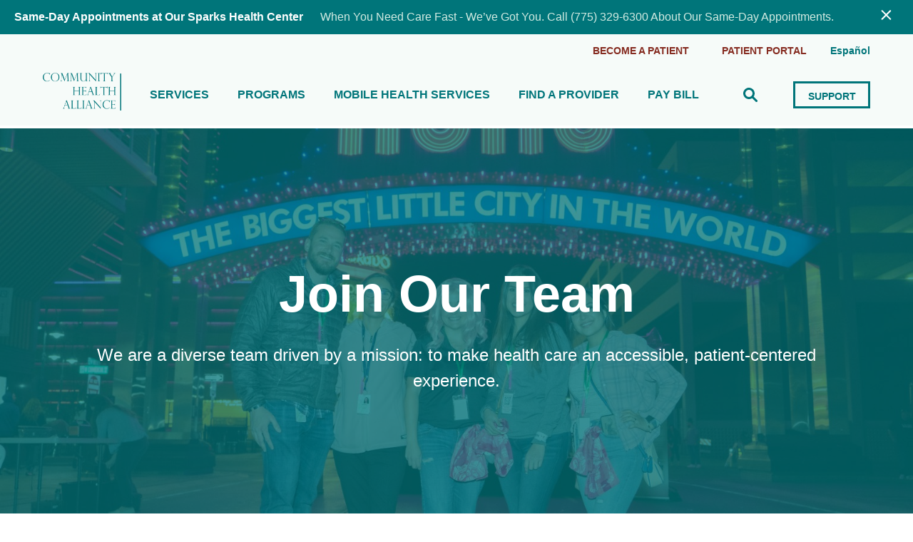

--- FILE ---
content_type: text/html; charset=UTF-8
request_url: https://www.chanevada.org/join-our-team
body_size: 47714
content:

<!DOCTYPE html>
<html lang="en-US">

<head>

	<!-- Google Tag Manager -->
<script>(function(w,d,s,l,i){w[l]=w[l]||[];w[l].push({'gtm.start':
new Date().getTime(),event:'gtm.js'});var f=d.getElementsByTagName(s)[0],
j=d.createElement(s),dl=l!='dataLayer'?'&l='+l:'';j.async=true;j.src=
'https://www.googletagmanager.com/gtm.js?id='+i+dl;f.parentNode.insertBefore(j,f);
})(window,document,'script','dataLayer','GTM-PC6GK7H');</script>
<!-- End Google Tag Manager --><meta charset="UTF-8">
<meta http-equiv="X-UA-Compatible" content="IE=edge">
<meta name="viewport" content="width=device-width, initial-scale=1"><meta name='robots' content='index, follow, max-image-preview:large, max-snippet:-1, max-video-preview:-1' />
<link rel="alternate" href="https://www.chanevada.org/join-our-team" hreflang="en" />
<link rel="alternate" href="https://www.chanevada.org/es/unete-a-nuestro-equipo" hreflang="es" />

	<!-- This site is optimized with the Yoast SEO plugin v26.8 - https://yoast.com/product/yoast-seo-wordpress/ -->
	<title>Join Our Team - Healthcare Careers | Community Health Alliance</title>
	<meta name="description" content="We are a diverse team driven by a mission: to make health care an accessible, patient-centered experience. Join our compassionate team of professionals." />
	<link rel="canonical" href="https://www.chanevada.org/join-our-team" />
	<meta property="og:locale" content="en_US" />
	<meta property="og:locale:alternate" content="es_MX" />
	<meta property="og:type" content="article" />
	<meta property="og:title" content="Join Our Team - Healthcare Careers | Community Health Alliance" />
	<meta property="og:description" content="We are a diverse team driven by a mission: to make health care an accessible, patient-centered experience. Join our compassionate team of professionals." />
	<meta property="og:url" content="https://www.chanevada.org/join-our-team" />
	<meta property="og:site_name" content="Community Health Alliance" />
	<meta property="article:publisher" content="https://www.facebook.com/communityhealthalliancenevada/" />
	<meta property="article:modified_time" content="2025-10-01T23:41:16+00:00" />
	<meta property="og:image" content="https://www.chanevada.org/wp-content/uploads/2022/02/pediatric-care-family-1.jpg" />
	<meta property="og:image:width" content="1500" />
	<meta property="og:image:height" content="1000" />
	<meta property="og:image:type" content="image/jpeg" />
	<meta name="twitter:card" content="summary_large_image" />
	<meta name="twitter:site" content="@CHANevada" />
	<script type="application/ld+json" class="yoast-schema-graph">{"@context":"https://schema.org","@graph":[{"@type":"WebPage","@id":"https://www.chanevada.org/join-our-team","url":"https://www.chanevada.org/join-our-team","name":"Join Our Team - Healthcare Careers | Community Health Alliance","isPartOf":{"@id":"https://www.chanevada.org/#website"},"datePublished":"2022-06-03T15:57:34+00:00","dateModified":"2025-10-01T23:41:16+00:00","description":"We are a diverse team driven by a mission: to make health care an accessible, patient-centered experience. Join our compassionate team of professionals.","breadcrumb":{"@id":"https://www.chanevada.org/join-our-team#breadcrumb"},"inLanguage":"en-US","potentialAction":[{"@type":"ReadAction","target":["https://www.chanevada.org/join-our-team"]}]},{"@type":"BreadcrumbList","@id":"https://www.chanevada.org/join-our-team#breadcrumb","itemListElement":[{"@type":"ListItem","position":1,"name":"Home","item":"https://www.chanevada.org/"},{"@type":"ListItem","position":2,"name":"Join Our Team"}]},{"@type":"WebSite","@id":"https://www.chanevada.org/#website","url":"https://www.chanevada.org/","name":"Community Health Alliance","description":"Community Health Alliance","publisher":{"@id":"https://www.chanevada.org/#organization"},"potentialAction":[{"@type":"SearchAction","target":{"@type":"EntryPoint","urlTemplate":"https://www.chanevada.org/?s={search_term_string}"},"query-input":{"@type":"PropertyValueSpecification","valueRequired":true,"valueName":"search_term_string"}}],"inLanguage":"en-US"},{"@type":"Organization","@id":"https://www.chanevada.org/#organization","name":"Community Health Alliance","alternateName":"CHA","url":"https://www.chanevada.org/","logo":{"@type":"ImageObject","inLanguage":"en-US","@id":"https://www.chanevada.org/#/schema/logo/image/","url":"https://www.chanevada.org/wp-content/uploads/2022/09/CHA_teal.png","contentUrl":"https://www.chanevada.org/wp-content/uploads/2022/09/CHA_teal.png","width":874,"height":422,"caption":"Community Health Alliance"},"image":{"@id":"https://www.chanevada.org/#/schema/logo/image/"},"sameAs":["https://www.facebook.com/communityhealthalliancenevada/","https://x.com/CHANevada","https://www.instagram.com/CHANevada/","https://www.linkedin.com/company/community-health-alliance-nevada/","https://www.pinterest.com/CHANevada/","https://www.youtube.com/channel/UCpd7U2jzCVbhY5f0xiyLjjQ/"]}]}</script>
	<!-- / Yoast SEO plugin. -->


<link rel='dns-prefetch' href='//www.google.com' />
<link rel='dns-prefetch' href='//code.jquery.com' />
<link rel="alternate" title="oEmbed (JSON)" type="application/json+oembed" href="https://www.chanevada.org/wp-json/oembed/1.0/embed?url=https%3A%2F%2Fwww.chanevada.org%2Fjoin-our-team&#038;lang=en" />
<link rel="alternate" title="oEmbed (XML)" type="text/xml+oembed" href="https://www.chanevada.org/wp-json/oembed/1.0/embed?url=https%3A%2F%2Fwww.chanevada.org%2Fjoin-our-team&#038;format=xml&#038;lang=en" />
<style id='wp-img-auto-sizes-contain-inline-css' type='text/css'>
img:is([sizes=auto i],[sizes^="auto," i]){contain-intrinsic-size:3000px 1500px}
/*# sourceURL=wp-img-auto-sizes-contain-inline-css */
</style>
<style id='wp-block-library-inline-css' type='text/css'>
:root{--wp-block-synced-color:#7a00df;--wp-block-synced-color--rgb:122,0,223;--wp-bound-block-color:var(--wp-block-synced-color);--wp-editor-canvas-background:#ddd;--wp-admin-theme-color:#007cba;--wp-admin-theme-color--rgb:0,124,186;--wp-admin-theme-color-darker-10:#006ba1;--wp-admin-theme-color-darker-10--rgb:0,107,160.5;--wp-admin-theme-color-darker-20:#005a87;--wp-admin-theme-color-darker-20--rgb:0,90,135;--wp-admin-border-width-focus:2px}@media (min-resolution:192dpi){:root{--wp-admin-border-width-focus:1.5px}}.wp-element-button{cursor:pointer}:root .has-very-light-gray-background-color{background-color:#eee}:root .has-very-dark-gray-background-color{background-color:#313131}:root .has-very-light-gray-color{color:#eee}:root .has-very-dark-gray-color{color:#313131}:root .has-vivid-green-cyan-to-vivid-cyan-blue-gradient-background{background:linear-gradient(135deg,#00d084,#0693e3)}:root .has-purple-crush-gradient-background{background:linear-gradient(135deg,#34e2e4,#4721fb 50%,#ab1dfe)}:root .has-hazy-dawn-gradient-background{background:linear-gradient(135deg,#faaca8,#dad0ec)}:root .has-subdued-olive-gradient-background{background:linear-gradient(135deg,#fafae1,#67a671)}:root .has-atomic-cream-gradient-background{background:linear-gradient(135deg,#fdd79a,#004a59)}:root .has-nightshade-gradient-background{background:linear-gradient(135deg,#330968,#31cdcf)}:root .has-midnight-gradient-background{background:linear-gradient(135deg,#020381,#2874fc)}:root{--wp--preset--font-size--normal:16px;--wp--preset--font-size--huge:42px}.has-regular-font-size{font-size:1em}.has-larger-font-size{font-size:2.625em}.has-normal-font-size{font-size:var(--wp--preset--font-size--normal)}.has-huge-font-size{font-size:var(--wp--preset--font-size--huge)}.has-text-align-center{text-align:center}.has-text-align-left{text-align:left}.has-text-align-right{text-align:right}.has-fit-text{white-space:nowrap!important}#end-resizable-editor-section{display:none}.aligncenter{clear:both}.items-justified-left{justify-content:flex-start}.items-justified-center{justify-content:center}.items-justified-right{justify-content:flex-end}.items-justified-space-between{justify-content:space-between}.screen-reader-text{border:0;clip-path:inset(50%);height:1px;margin:-1px;overflow:hidden;padding:0;position:absolute;width:1px;word-wrap:normal!important}.screen-reader-text:focus{background-color:#ddd;clip-path:none;color:#444;display:block;font-size:1em;height:auto;left:5px;line-height:normal;padding:15px 23px 14px;text-decoration:none;top:5px;width:auto;z-index:100000}html :where(.has-border-color){border-style:solid}html :where([style*=border-top-color]){border-top-style:solid}html :where([style*=border-right-color]){border-right-style:solid}html :where([style*=border-bottom-color]){border-bottom-style:solid}html :where([style*=border-left-color]){border-left-style:solid}html :where([style*=border-width]){border-style:solid}html :where([style*=border-top-width]){border-top-style:solid}html :where([style*=border-right-width]){border-right-style:solid}html :where([style*=border-bottom-width]){border-bottom-style:solid}html :where([style*=border-left-width]){border-left-style:solid}html :where(img[class*=wp-image-]){height:auto;max-width:100%}:where(figure){margin:0 0 1em}html :where(.is-position-sticky){--wp-admin--admin-bar--position-offset:var(--wp-admin--admin-bar--height,0px)}@media screen and (max-width:600px){html :where(.is-position-sticky){--wp-admin--admin-bar--position-offset:0px}}
/*wp_block_styles_on_demand_placeholder:6972cc4063bd2*/
/*# sourceURL=wp-block-library-inline-css */
</style>
<link rel='stylesheet' id='ctct_form_styles-css' href='https://www.chanevada.org/wp-content/plugins/constant-contact-forms/assets/css/style.css?ver=2.15.2' type='text/css' media='all' />
<link rel='stylesheet' id='css-libs-css' href='https://www.chanevada.org/wp-content/themes/taaTheme/css/vendors.css?ver=6.9' type='text/css' media='all' />
<link rel='stylesheet' id='main-style-css' href='https://www.chanevada.org/wp-content/themes/taaTheme/css/styles.css?ver=6.9' type='text/css' media='all' />
<link rel='stylesheet' id='styles-css' href='https://www.chanevada.org/wp-content/themes/taaTheme/style.css?ver=6.9' type='text/css' media='all' />
<script type="text/javascript" src="https://code.jquery.com/jquery-3.3.1.min.js?ver=6.9" id="jquery-js"></script>
<link rel="https://api.w.org/" href="https://www.chanevada.org/wp-json/" /><link rel="alternate" title="JSON" type="application/json" href="https://www.chanevada.org/wp-json/wp/v2/pages/1118" /><link rel='shortlink' href='https://www.chanevada.org/?p=1118' />
<link rel="icon" href="https://www.chanevada.org/wp-content/uploads/2022/02/cropped-android-chrome-96x96-1-32x32.png" sizes="32x32" />
<link rel="icon" href="https://www.chanevada.org/wp-content/uploads/2022/02/cropped-android-chrome-96x96-1-192x192.png" sizes="192x192" />
<link rel="apple-touch-icon" href="https://www.chanevada.org/wp-content/uploads/2022/02/cropped-android-chrome-96x96-1-180x180.png" />
<meta name="msapplication-TileImage" content="https://www.chanevada.org/wp-content/uploads/2022/02/cropped-android-chrome-96x96-1-270x270.png" />
</head>

<body>

	<!-- Google Tag Manager (noscript) -->
<noscript><iframe src="https://www.googletagmanager.com/ns.html?id=GTM-PC6GK7H"
height="0" width="0" style="display:none;visibility:hidden"></iframe></noscript>
<!-- End Google Tag Manager (noscript) -->
	<div class="banner inverse">
		<div class="container">
			<a href="https://www.chanevada.org/services/primary-care-family-medicine" target="_blank">			<p class="banner__title">
				Same-Day Appointments at Our Sparks Health Center			</p>
			<p class="banner__text">
				When You Need Care Fast - We’ve Got You. Call (775) 329-6300  About Our Same-Day Appointments.			</p>
			</a>			<div class="banner__close">
				<svg width="16" height="15" viewBox="0 0 16 15" xmlns="http://www.w3.org/2000/svg">
					<g stroke="#FFF" stroke-width="2" fill="none" fill-rule="evenodd" stroke-linecap="round">
						<path d="M2.627 1.18 14.2 12.753M14.2 1.18 2.627 12.753" />
					</g>
				</svg>
			</div>
		</div>
	</div>


	<script>
		document.querySelector('body').classList.add('js');
	</script>

	<header class="header">
		<div class="header__inner">
			<div class="container">
				<div class="header__top">
					<ul class="header__buttons">
						<li>
							<a href="https://mycw142.ecwcloud.com/portal19938/jsp/jspnew/preRegistration_new.jsp" class="cta cta--s" target="_blank">
								Become a Patient
							</a>
						</li>
						<li>
							<a href="https://health.healow.com/CHANV" class="cta cta--s" target="_blank">
								Patient portal							</a>
						</li>
					</ul>
					<ul id="menu-header-language" class="menu"><li id="menu-item-1083-es" class="lang-item lang-item-66 lang-item-es lang-item-first menu-item menu-item-type-custom menu-item-object-custom menu-item-1083-es"><a href="https://www.chanevada.org/es/unete-a-nuestro-equipo" hreflang="es-MX" lang="es-MX">Español</a></li>
</ul>				</div>
				<div class="header__bottom">
					<a href="/" title="Community Health Alliance" class="header__logo">
						<img width="874" height="422" src="https://www.chanevada.org/wp-content/uploads/2022/09/CHA_teal.png" class="attachment- size-" alt="Community Health Alliance" decoding="async" fetchpriority="high" srcset="https://www.chanevada.org/wp-content/uploads/2022/09/CHA_teal.png 874w, https://www.chanevada.org/wp-content/uploads/2022/09/CHA_teal-300x145.png 300w, https://www.chanevada.org/wp-content/uploads/2022/09/CHA_teal-768x371.png 768w" sizes="(max-width: 874px) 100vw, 874px" />					</a>

					<nav class="main-nav">
						<ul id="menu-header-menu" class="menu"><li id="menu-item-339" class="menu-item menu-item-type-post_type menu-item-object-page menu-item-has-children menu-item-339"><a href="https://www.chanevada.org/services">Services</a>
<ul class="sub-menu">
	<li id="menu-item-923" class="menu-item menu-item-type-post_type menu-item-object-service menu-item-923"><a href="https://www.chanevada.org/services/primary-care-family-medicine">Primary Care and Family Medicine</a></li>
	<li id="menu-item-925" class="menu-item menu-item-type-post_type menu-item-object-service menu-item-925"><a href="https://www.chanevada.org/services/reproductive-health">Reproductive Health</a></li>
	<li id="menu-item-17935" class="menu-item menu-item-type-custom menu-item-object-custom menu-item-17935"><a href="https://www.chanevada.org/services/hiv-care">HIV Care</a></li>
	<li id="menu-item-17115" class="menu-item menu-item-type-custom menu-item-object-custom menu-item-17115"><a href="https://www.chanevada.org/services/maternal-health-and-prenatal-services">Maternal Health and Prenatal Services</a></li>
	<li id="menu-item-922" class="menu-item menu-item-type-post_type menu-item-object-service menu-item-922"><a href="https://www.chanevada.org/services/pediatric-care">Pediatric Care</a></li>
	<li id="menu-item-919" class="menu-item menu-item-type-post_type menu-item-object-service menu-item-919"><a href="https://www.chanevada.org/services/dental-care">Dental Care</a></li>
	<li id="menu-item-916" class="menu-item menu-item-type-post_type menu-item-object-service menu-item-916"><a href="https://www.chanevada.org/services/behavioral-health">Behavioral Health</a></li>
	<li id="menu-item-16975" class="menu-item menu-item-type-custom menu-item-object-custom menu-item-16975"><a href="https://www.chanevada.org/services/mat-program">Medication-Assisted Treatment (MAT) Program</a></li>
	<li id="menu-item-1096" class="menu-item menu-item-type-post_type menu-item-object-service menu-item-1096"><a href="https://www.chanevada.org/services/low-cost-pharmacies">Low-Cost Pharmacies</a></li>
</ul>
</li>
<li id="menu-item-416" class="menu-item menu-item-type-post_type menu-item-object-page menu-item-has-children menu-item-416"><a href="https://www.chanevada.org/programs">Programs</a>
<ul class="sub-menu">
	<li id="menu-item-1100" class="menu-item menu-item-type-post_type menu-item-object-program menu-item-1100"><a href="https://www.chanevada.org/programs/women-infants-and-children-wic">Women, Infants, and Children (WIC)</a></li>
	<li id="menu-item-1099" class="menu-item menu-item-type-post_type menu-item-object-program menu-item-1099"><a href="https://www.chanevada.org/programs/prescription-food-pantries">Prescription Food Pantries</a></li>
	<li id="menu-item-18069" class="menu-item menu-item-type-custom menu-item-object-custom menu-item-18069"><a href="https://www.chanevada.org/services/safe-sleep-program">Safe Sleep Program</a></li>
	<li id="menu-item-15820" class="menu-item menu-item-type-custom menu-item-object-custom menu-item-15820"><a href="https://www.chanevada.org/programs/community-health-worker-program">Community Health Worker Program</a></li>
	<li id="menu-item-1097" class="menu-item menu-item-type-post_type menu-item-object-program menu-item-1097"><a href="https://www.chanevada.org/programs/health-insurance-enrollment-assistance">Insurance Enrollment Assistance</a></li>
</ul>
</li>
<li id="menu-item-415" class="menu-item menu-item-type-post_type menu-item-object-page menu-item-has-children menu-item-415"><a href="https://www.chanevada.org/mobile-health-services">Mobile Health Services</a>
<ul class="sub-menu">
	<li id="menu-item-1101" class="menu-item menu-item-type-post_type menu-item-object-mobile-health menu-item-1101"><a href="https://www.chanevada.org/mobile-health/mobile-dental-program">Mobile Dental Program</a></li>
	<li id="menu-item-1103" class="menu-item menu-item-type-post_type menu-item-object-mobile-health menu-item-1103"><a href="https://www.chanevada.org/mobile-health/mobile-medical-center">Mobile Medical Center</a></li>
	<li id="menu-item-13566" class="menu-item menu-item-type-post_type menu-item-object-mobile-health menu-item-13566"><a href="https://www.chanevada.org/mobile-health/wellness-on-wheels">Wellness on Wheels</a></li>
</ul>
</li>
<li id="menu-item-365" class="menu-item menu-item-type-post_type menu-item-object-page menu-item-365"><a href="https://www.chanevada.org/find-a-provider">Find a Provider</a></li>
<li id="menu-item-14828" class="menu-item menu-item-type-custom menu-item-object-custom menu-item-14828"><a href="https://app.chanevada.org/">Pay Bill</a></li>
</ul>					</nav>
					<div class="search">
	<div class="search__block">
		<span>Search</span>
		<form role="search" method="get" class="form--search" action="https://www.chanevada.org/">
			<input type="text" placeholder="What are you looking for?" value="" name="s">
			<button type="submit" class="search__button" aria-label="Website Search">
				<svg width="20" height="20" viewBox="0 0 20 20" xmlns="http://www.w3.org/2000/svg">
					<path d="M14.941 11.964a.836.836 0 0 0 .116.971l4.504 4.504a1.5 1.5 0 1 1-2.122 2.122l-4.504-4.504c-.242-.243-.679-.291-.977-.113 0 0-.11.082-.457.251a8 8 0 1 1 3.689-3.683c-.168.343-.249.452-.249.452zM8.001 13A5 5 0 1 0 8 3a5 5 0 0 0 0 10z" fill="#00757A" fill-rule="nonzero" />
				</svg>
			</button>
		</form>
	</div>
	<div class="search__control">
		<svg class="icon-close" width="20" height="19" viewBox="0 0 20 19" xmlns="http://www.w3.org/2000/svg">
			<g stroke="#00757A" stroke-width="2" fill="none" fill-rule="evenodd" stroke-linecap="round">
				<path d="m2.667 1.333 15.431 15.431M18.097 1.333 2.667 16.764" />
			</g>
		</svg>
		<svg class="icon-open" width="20" height="20" viewBox="0 0 20 20" xmlns="http://www.w3.org/2000/svg">
			<path d="M14.941 11.964a.836.836 0 0 0 .116.971l4.504 4.504a1.5 1.5 0 1 1-2.122 2.122l-4.504-4.504c-.242-.243-.679-.291-.977-.113 0 0-.11.082-.457.251a8 8 0 1 1 3.689-3.683c-.168.343-.249.452-.249.452zM8.001 13A5 5 0 1 0 8 3a5 5 0 0 0 0 10z" fill="#00757A" fill-rule="nonzero" />
		</svg>
	</div>
</div>
					<ul class="header__buttons">
						<li>
							<a href="https://www.chanevadasupport.org/" class="cta cta--s">
								Support							</a>
						</li>
					</ul>
					<div class="burger">
						<span></span>
						<span></span>
						<span></span>
					</div>
				</div>
			</div>
		</div>
	</header>

	<main>
<section  class="hero inverse">
  <div class="hero-slider">

          <div class="hero-slider__slide">
        <div class="hero__overlay">
            <img decoding="async" width="2560" height="1708" src="https://www.chanevada.org/wp-content/uploads/2022/04/paint-nevada-pink-scaled.jpg" class="" alt="" srcset="https://www.chanevada.org/wp-content/uploads/2022/04/paint-nevada-pink-scaled.jpg 2560w, https://www.chanevada.org/wp-content/uploads/2022/04/paint-nevada-pink-300x200.jpg 300w, https://www.chanevada.org/wp-content/uploads/2022/04/paint-nevada-pink-1024x683.jpg 1024w, https://www.chanevada.org/wp-content/uploads/2022/04/paint-nevada-pink-768x512.jpg 768w, https://www.chanevada.org/wp-content/uploads/2022/04/paint-nevada-pink-1536x1025.jpg 1536w, https://www.chanevada.org/wp-content/uploads/2022/04/paint-nevada-pink-2048x1366.jpg 2048w" sizes="(max-width: 2560px) 100vw, 2560px" />        </div>
        <div class="hero__content ">
          
          <div class="hero__text font--l">
            <h1>Join Our Team</h1><p><p>We are a diverse team driven by a mission: to make health care an accessible, patient-centered experience.</p>
</p>          </div>
        </div>
      </div>
    
    </div>
</section>



<section  class="section intro">
  <div class="container container--s">
          <h2 class="accent-title accent-title--tac"> Providing a high level of care with compassion and respect </h2>
    <figure><img decoding="async" width="2560" height="1920" src="https://www.chanevada.org/wp-content/uploads/2025/05/IMG_3957-scaled.jpg" class="attachment-full size-full" alt="CHA Family Fun Day" srcset="https://www.chanevada.org/wp-content/uploads/2025/05/IMG_3957-scaled.jpg 2560w, https://www.chanevada.org/wp-content/uploads/2025/05/IMG_3957-300x225.jpg 300w, https://www.chanevada.org/wp-content/uploads/2025/05/IMG_3957-1024x768.jpg 1024w, https://www.chanevada.org/wp-content/uploads/2025/05/IMG_3957-768x576.jpg 768w, https://www.chanevada.org/wp-content/uploads/2025/05/IMG_3957-1536x1152.jpg 1536w, https://www.chanevada.org/wp-content/uploads/2025/05/IMG_3957-2048x1536.jpg 2048w" sizes="(max-width: 2560px) 100vw, 2560px" /></figure><p>At Community Health Alliance, we believe in having a professional, team-oriented medical community. We are a community of medical and dental providers, public health and social workers, and professional staff on a mission to make health care an accessible, patient-centered experience. We’re always looking for qualified, personable professionals to join us in delivering quality health care for our community.</p>
<h5><b>As a Community Health Alliance employee, you will enjoy the following benefits:</b></h5>
<ul class="font--s">
<li>Competitive salary, which is analyzed periodically to ensure we meet the needs of our employees</li>
<li>PTO accrual starting at 14 days of leave and increased after one year of service. Licensed providers starting at 18 days of leave per year.</li>
<li>100% company paid employee medical insurance, and 90% paid vision and dental on the first of the month following 60 days from date of hire.</li>
<li>Paid pension plan at 5% of earnings after one year of service; no employee match</li>
<li>Provider continuing education benefit available at 40 hours and $1,800 per year</li>
<li>Continuing education benefit available to all full-time staff at $500 per year</li>
<li>100% License, registration and certification reimbursement for most clinical staff</li>
<li>Additional 403(b) retirement annuity plan for employee to save; no employer match</li>
<li>Student loan repayment through the National Health Service Corp. With a score of 19, in almost all cases, repayment is awarded to our providers who enroll.</li>
<li>Malpractice coverage through FTCA (Federal Tort Claims Act)</li>
<li>$10,000 Accidental Death and Dismemberment policy for each benefit-eligible employee at no cost to the employee. This is an employee benefit paid and sponsored by Community Health Alliance.</li>
<li>Additional supplemental voluntary benefits available for purchase</li>
</ul>
<a href="https://www.paycomonline.net/v4/ats/web.php/jobs?clientkey=2A3512C599CE897CD8B2F80A88DF1F3B " class="cta" target="">Apply Now</a>  </div>
</section>


<section class="section" style="background-color: rgba(210, 235, 226, 0.3);">
    <div class="container container--s">
                    <h2 class="accent-title accent-title--tac">Community Health Alliance named 2025 Best Places to Work in Northern Nevada</h2>
            </div>
    <div class="container container--m">
                    <div class="white-block font--s">
                <p class="" data-start="0" data-end="133"><img loading="lazy" decoding="async" class="size-medium wp-image-17613 aligncenter" src="https://www.chanevada.org/wp-content/uploads/2025/05/best-places-to-work-1st-Place-300x232.png" alt="" width="300" height="232" srcset="https://www.chanevada.org/wp-content/uploads/2025/05/best-places-to-work-1st-Place-300x232.png 300w, https://www.chanevada.org/wp-content/uploads/2025/05/best-places-to-work-1st-Place-768x593.png 768w, https://www.chanevada.org/wp-content/uploads/2025/05/best-places-to-work-1st-Place.png 792w" sizes="auto, (max-width: 300px) 100vw, 300px" /></p>
<p class="" data-start="465" data-end="821"><!-- wp:heading --></p>
<h5 class="wp-block-heading">Community Health Alliance earned first place in the Large Business category for the 2025 Best Places to Work in Northern Nevada awards.</h5>
<p class="" data-start="465" data-end="821"><!-- /wp:paragraph --> <!-- wp:paragraph {"className":""} --></p>
<p>Hosted annually by the Northern Nevada Human Resources Association (NNHRA), the Best Places to Work program honors organizations that cultivate outstanding workplace environments. It recognizes businesses that excel in areas such as employee engagement, leadership, recognition, recruitment, management practices, and retention.</p>
<p class="" data-start="465" data-end="821"><!-- /wp:paragraph --> <!-- wp:paragraph {"placeholder":"Content…"} --></p>
<p>Participation is free and begins with a nomination, followed by a confidential employee engagement survey administered by Quantum Workplace. This survey evaluates six key dimensions of workplace culture, and winners are selected entirely based on employee feedback—making this award a true reflection of employee satisfaction and organizational excellence.</p>
<p class="" data-start="465" data-end="821"><!-- /wp:paragraph --></p>
            </div>
            </div>
</section>


<section class="section" style="background-color: rgba(210, 235, 226, 0.3);">
    <div class="container container--s">
                    <h2 class="accent-title accent-title--tac">Community Health Alliance recognized as one of the Best Places for Women to Work in Northern Nevada</h2>
            </div>
    <div class="container container--m">
                    <div class="white-block font--s">
                <p class="" data-start="0" data-end="133"><img loading="lazy" decoding="async" class="size-medium wp-image-17901 aligncenter" src="https://www.chanevada.org/wp-content/uploads/2025/10/Best-Places-For-Women-to-Work-in-Northern-Nevada-Officical-Digital-Badge-300x300.png" alt="" width="300" height="300" srcset="https://www.chanevada.org/wp-content/uploads/2025/10/Best-Places-For-Women-to-Work-in-Northern-Nevada-Officical-Digital-Badge-300x300.png 300w, https://www.chanevada.org/wp-content/uploads/2025/10/Best-Places-For-Women-to-Work-in-Northern-Nevada-Officical-Digital-Badge-150x150.png 150w, https://www.chanevada.org/wp-content/uploads/2025/10/Best-Places-For-Women-to-Work-in-Northern-Nevada-Officical-Digital-Badge.png 450w" sizes="auto, (max-width: 300px) 100vw, 300px" /></p>
<p class="" data-start="465" data-end="821"><!-- wp:heading --></p>
<h5 class="wp-block-heading">Community Health Alliance has been recognized as one of the Best Places for Women to Work in Northern Nevada by Nevada Women&#8217;s Fund.</h5>
<p class="" data-start="465" data-end="821"><!-- /wp:paragraph --> <!-- wp:paragraph {"className":""} --></p>
<p>Community Health Alliance stood out among responses from employers representing over 33,000 employees across the region. We have been recognized in the Empowerment Through Workplace Flexibility category, demonstrating a true commitment to fostering inclusive, supportive, and equitable workplaces for women.</p>
<p class="" data-start="465" data-end="821"><!-- /wp:paragraph --></p>
            </div>
            </div>
</section>


<section class="section" style="background-color: rgba(210, 235, 226, 0.3);">
    <div class="container container--s">
                    <h2 class="accent-title accent-title--tac">Living in Northern Nevada</h2>
            </div>
    <div class="container container--m">
                    <div class="white-block font--s">
                <h5>The Biggest Little City in the World</h5>
<p>Reno, the Biggest Little City in the World, sits at the foot of the Sierra Nevada. Reno is 26 miles north of Carson City, the state capital, and only 22 miles northeast of Lake Tahoe. The current metro area population of Reno in 2022 is 523,000, and continues to grow every year.</p>
<p>Northern Nevada offers a lifestyle that can’t be beat. From four distinct seasons, hundreds of special events, an impressive arts and culture scene to an array of outdoor activities you can enjoy locally or in Tahoe. We’ve got it all! We’re also home to the University of Nevada, Reno, as well as Nevada’s first medical school. Reno is a place to live and work, and somewhere you can call home.</p>
<p><a href="https://www.visitrenotahoe.com/">Explore what our region has to offer.</a></p>
            </div>
            </div>
</section>


<section  class="features inverse section">
  <div class="container container--m">
    <div class="features-grid">
      <div class="features-grid__item"><a href="https://www.paycomonline.net/v4/ats/web.php/jobs?clientkey=2A3512C599CE897CD8B2F80A88DF1F3B" class="feature" title="Join Our Team" target="_blank"><figure><img decoding="async" src="https://www.chanevada.org/wp-content/themes/taaTheme/img/named_icons/Join.svg" alt="Join"></figure><h3>Join Our Team</h3></a></div><div class="features-grid__item"><a href="https://www.chanevadasupport.org/other-ways-to-support" class="feature" title="Volunteer" target="_blank"><figure><img decoding="async" src="https://www.chanevada.org/wp-content/themes/taaTheme/img/named_icons/Donate_Heart.svg" alt="Donate_Heart"></figure><h3>Volunteer</h3></a></div>    </div>
  </div>
</section>


<p></p>


<section class="signup">
  <div class="signup-block">
    <h3 class="accent-title--red">Sign Up for Our Newsletter</h3>    <a href="#" class="cta cta--red subscribe-opener">Subscribe</a>  </div>
</section>

<div class="popup popup--subscribe">
  <div class="popup__inner">
    <div class="popup__close">
      <svg width="20" height="19" viewBox="0 0 20 19" xmlns="http://www.w3.org/2000/svg">
        <g stroke="#852b20" stroke-width="2" fill="none" fill-rule="evenodd" stroke-linecap="round">
          <path d="m2.667 1.333 15.431 15.431M18.097 1.333 2.667 16.764" />
        </g>
      </svg>
    </div>
    <h5>Sign Up for Our Newsletter</h5>    <div data-form-id="12658" id="ctct-form-wrapper-0" class="ctct-form-wrapper"><form class="ctct-form ctct-form-12658 comment-form  has-recaptcha ctct-default" id="ctct-form-404705466" data-doajax="off" style="" action="" method="post"><p class="ctct-form-field ctct-form-field-text ctct-form-field-required"><span class="ctct-label-top"><label for="first_name___7e7a6eef7e0a3734f39d6757b27d474b_0_3708415864">First Name <span class="ctct-required-indicatior" title="This is a required field">*</span></label></span><input required aria-required="true"  type="text" id="first_name___7e7a6eef7e0a3734f39d6757b27d474b_0_3708415864" name="first_name___7e7a6eef7e0a3734f39d6757b27d474b"  value="" class="ctct-text ctct-label-top first_name___7e7a6eef7e0a3734f39d6757b27d474b" maxlength="255" placeholder=""   /></p><p class="ctct-form-field ctct-form-field-text ctct-form-field-required"><span class="ctct-label-top"><label for="last_name___86b6d953df0fd1bff8e02cde526c2b3c_0_2165891342">Last Name <span class="ctct-required-indicatior" title="This is a required field">*</span></label></span><input required aria-required="true"  type="text" id="last_name___86b6d953df0fd1bff8e02cde526c2b3c_0_2165891342" name="last_name___86b6d953df0fd1bff8e02cde526c2b3c"  value="" class="ctct-text ctct-label-top last_name___86b6d953df0fd1bff8e02cde526c2b3c" maxlength="255" placeholder=""   /></p><p class="ctct-form-field ctct-form-field-email ctct-form-field-required"><span class="ctct-label-top"><label for="email___3c59495a3edf2d27cd20fc1987544522_0_3195548241">Email (required) <span class="ctct-required-indicatior" title="This is a required field">*</span></label></span><input required aria-required="true"  type="email" id="email___3c59495a3edf2d27cd20fc1987544522_0_3195548241" name="email___3c59495a3edf2d27cd20fc1987544522"  value="" class="ctct-email ctct-label-top email___3c59495a3edf2d27cd20fc1987544522"  placeholder=""   /></p><div class='ctct-list-selector' style='display:none;'><div class="ctct-form-field ctct-form-field-checkbox ctct-form-field-required"><fieldset><legend class="ctct-label-top">Select list(s) to subscribe to</legend></fieldset></div></div><div class="ctct-optin-hide" style="display:none;"><p class="ctct-form-field ctct-form-field-checkbox"><span class="ctct-input-container"><input type="checkbox" checked name="ctct-opt-in" class="ctct-checkbox ctct-opt-in" value="1" id="ctct-opt-in_0" /><label for="ctct-opt-in_0"> Example: Yes, I would like to receive emails from Community Health Alliance. (You can unsubscribe anytime)</label></span></p></div><!--.ctct-optin-hide --><p class="ctct-form-field ctct-form-field-submit"><input aria-required="false"  type="submit" id="ctct-submitted_0_3066449176" name="ctct-submitted"  value="Sign up" class="ctct-submit ctct-label-top ctct-submitted"     /></p><div class="ctct_usage" style="border: 0 none; clip: rect( 0, 0, 0, 0 ); height: 1px; margin: -1px; overflow: hidden; padding: 0; position: absolute; width: 1px;"><label for="ctct_usage_field">Constant Contact Use. Please leave this field blank.</label><input type="text" value="" id="ctct_usage_field" name="ctct_usage_field" class="ctct_usage_field" tabindex="-1" /></div><input type="hidden" name="ctct-id" value="12658" /><input type="hidden" name="ctct-verify" value="JRNEWCRSz24fjJ5lc4GUlmypo" /><input type="hidden" name="ctct-instance" value="0" /><input type="hidden" name="ctct_time" value="1769131072" /></form><div class="ctct-disclosure"><hr><small>By submitting this form, you are consenting to receive marketing emails from: Community Health Alliance, https://www.chanevada.org. You can revoke your consent to receive emails at any time by using the SafeUnsubscribe&reg; link, found at the bottom of every email. <a href="https://www.constantcontact.com/legal/about-constant-contact" target="_blank" rel="noopener noreferrer" aria-label="Emails are serviced by Constant Contact, opens a new window">Emails are serviced by Constant Contact</a></small></div><script type="text/javascript">var ajaxurl = "https://www.chanevada.org/wp-admin/admin-ajax.php";</script></div>    <p class="disclousure">By submitting this form, you are consenting to receive marketing emails from: Community Health Alliance, 680 S. Rock Blvd, Reno, NV, 89502, https://www.chanevada.org. You can revoke your consent to receive emails at any time by using the SafeUnsubscribe link found at the bottom of every email.</p>  </div>
</div>
</main>
<footer class="footer">
  <div class="footer__main">
    <div class="container container--m">
      <a href="/" class="footer__logo" title="Community Health Alliance">
        <img width="874" height="422" src="https://www.chanevada.org/wp-content/uploads/2022/09/CHA_teal.png" class="attachment- size-" alt="Community Health Alliance" decoding="async" loading="lazy" srcset="https://www.chanevada.org/wp-content/uploads/2022/09/CHA_teal.png 874w, https://www.chanevada.org/wp-content/uploads/2022/09/CHA_teal-300x145.png 300w, https://www.chanevada.org/wp-content/uploads/2022/09/CHA_teal-768x371.png 768w" sizes="auto, (max-width: 874px) 100vw, 874px" />      </a>
      <nav class="footer__primary-nav">
        <ul id="menu-footer-primary" class="menu"><li id="menu-item-216" class="menu-item menu-item-type-post_type menu-item-object-page menu-item-216"><a href="https://www.chanevada.org/services">Services</a></li>
<li id="menu-item-418" class="menu-item menu-item-type-post_type menu-item-object-page menu-item-418"><a href="https://www.chanevada.org/programs">Programs</a></li>
<li id="menu-item-417" class="menu-item menu-item-type-post_type menu-item-object-page menu-item-417"><a href="https://www.chanevada.org/mobile-health-services">Mobile Health Services</a></li>
<li id="menu-item-366" class="menu-item menu-item-type-post_type menu-item-object-page menu-item-366"><a href="https://www.chanevada.org/find-a-provider">Find a Provider</a></li>
<li id="menu-item-16760" class="menu-item menu-item-type-post_type menu-item-object-page menu-item-16760"><a href="https://www.chanevada.org/symptom-checker">Symptom Checker</a></li>
<li id="menu-item-14829" class="menu-item menu-item-type-custom menu-item-object-custom menu-item-14829"><a href="https://app.chanevada.org/">Pay Bill</a></li>
</ul>      </nav>
      <nav class="footer__secondary-nav">
        <ul id="menu-footer-secondary" class="menu"><li id="menu-item-12458" class="menu-item menu-item-type-post_type menu-item-object-page menu-item-12458"><a href="https://www.chanevada.org/about">About</a></li>
<li id="menu-item-12460" class="menu-item menu-item-type-post_type menu-item-object-page menu-item-12460"><a href="https://www.chanevada.org/contact-us">Locations and Contact Us</a></li>
<li id="menu-item-12628" class="menu-item menu-item-type-post_type menu-item-object-page menu-item-12628"><a href="https://www.chanevada.org/faqs">Patient Resources &#038; FAQs</a></li>
<li id="menu-item-1084" class="menu-item menu-item-type-post_type menu-item-object-page menu-item-1084"><a href="https://www.chanevada.org/news-events">News &#038; Events</a></li>
<li id="menu-item-12461" class="menu-item menu-item-type-post_type menu-item-object-page current-menu-item page_item page-item-1118 current_page_item menu-item-12461"><a href="https://www.chanevada.org/join-our-team" aria-current="page">Join Our Team</a></li>
<li id="menu-item-17877" class="menu-item menu-item-type-custom menu-item-object-custom menu-item-17877"><a href="https://www.chanevadasupport.org/">Support</a></li>
<li id="menu-item-12629" class="menu-item menu-item-type-post_type menu-item-object-page menu-item-12629"><a href="https://www.chanevada.org/privacy-policy">Privacy Policy</a></li>
</ul>      </nav>
      <div class="footer__column">
        <a href="https://health.healow.com/CHANV" class="cta cta--s" target="_blank">
          Patient portal        </a>
        <div class="footer__phone">
          <a href="tel:(775) 329-6300" target="_blank">
            (775) 329-6300          </a>
        </div>
        <div class="socials__wrapper">
  <h2 class="h6">Social Media in English</h2>
  <ul class="socials">
            <li>
          <a href="https://www.facebook.com/communityhealthalliancenevada/" target="_blank" rel="noopener noreferrer" aria-label="facebook">
            <svg>
              <use xlink:href="https://www.chanevada.org/wp-content/themes/taaTheme/svg-sprite/sprite.svg#ico-facebook"></use>
            </svg>
          </a>
        </li>
            <li>
          <a href="https://www.instagram.com/CHANevada/" target="_blank" rel="noopener noreferrer" aria-label="insta">
            <svg>
              <use xlink:href="https://www.chanevada.org/wp-content/themes/taaTheme/svg-sprite/sprite.svg#ico-insta"></use>
            </svg>
          </a>
        </li>
            <li>
          <a href="https://www.linkedin.com/company/community-health-alliance-nevada/" target="_blank" rel="noopener noreferrer" aria-label="linkedin">
            <svg>
              <use xlink:href="https://www.chanevada.org/wp-content/themes/taaTheme/svg-sprite/sprite.svg#ico-linkedin"></use>
            </svg>
          </a>
        </li>
            <li>
          <a href="https://www.youtube.com/channel/UCpd7U2jzCVbhY5f0xiyLjjQ/" target="_blank" rel="noopener noreferrer" aria-label="youtube">
            <svg>
              <use xlink:href="https://www.chanevada.org/wp-content/themes/taaTheme/svg-sprite/sprite.svg#ico-youtube"></use>
            </svg>
          </a>
        </li>
            <li>
          <a href="https://x.com/CHANevada/" target="_blank" rel="noopener noreferrer" aria-label="x">
            <svg>
              <use xlink:href="https://www.chanevada.org/wp-content/themes/taaTheme/svg-sprite/sprite.svg#ico-x"></use>
            </svg>
          </a>
        </li>
      </ul>
</div>
<div class="socials__wrapper">
  <h2 class="h6">Social Media in Spanish</h2>
  <ul class="socials">
            <li>
          <a href="https://www.facebook.com/communityhealthallianceenespanol/" target="_blank" rel="noopener noreferrer" aria-label="facebook">
            <svg>
              <use xlink:href="https://www.chanevada.org/wp-content/themes/taaTheme/svg-sprite/sprite.svg#ico-facebook"></use>
            </svg>
          </a>
        </li>
            <li>
          <a href="https://www.instagram.com/chanevadaenespanol/" target="_blank" rel="noopener noreferrer" aria-label="insta">
            <svg>
              <use xlink:href="https://www.chanevada.org/wp-content/themes/taaTheme/svg-sprite/sprite.svg#ico-insta"></use>
            </svg>
          </a>
        </li>
      </ul>
</div>
      </div>
    </div>
  </div>
  <div class="footer__copy tac">
    <div class="container">
      Copyright © 2026 Community Health Alliance      <div style="line-height: 1.2;">Our organization is a Health Center Program grantee under 42 U.S.C. 254b, and a deemed Public Health Service employee under 42 U.S.C. 233(g)-(n). FTCA – Federal Tort Claims Act deemed facility. This health center receives Health and Human Services (HHS) funding and has Federal Public Health Services (PHS) deemed status with respect to certain health or health-related claims, including medical malpractice claims, for itself and its covered individuals.</div>    </div>
  </div>
</footer>

	<div class="popup popup--boards">
		<div class="popup__inner">
			<div class="popup__close">
				<svg width="20" height="19" viewBox="0 0 20 19" xmlns="http://www.w3.org/2000/svg">
					<g stroke="#852b20" stroke-width="2" fill="none" fill-rule="evenodd" stroke-linecap="round">
						<path d="m2.667 1.333 15.431 15.431M18.097 1.333 2.667 16.764" />
					</g>
				</svg>
			</div>
			<h5>Login</h5>
			<form method="POST" action="/join-our-team" class="form form--login">
				<div class="form__field">
					<input type="text" name="log" placeholder="User name or email">
				</div>
				<div class="form__field">
					<input type="password" name="pwd" placeholder="Password">
				</div>
				<div class="form__field">
					<label class="custom-checkbox">
						<input type="checkbox" name="rememberme" />
						<span>Remember me</span>
					</label>
				</div>
				<div class="df justify-between aic">
					<a href="https://www.chanevada.org/cha-auth-gateway-91f3?action=lostpassword&redirect_to=%2Fboard-of-directors-resources">Forgot Password?</a>
					<button type="submit" class="cta cta--red">Sign In</button>
				</div>
			</form>
					</div>
	</div>
	<script>
      let link = document.querySelector('#menu-item-12459 > a')
      link.onclick = (e) => {
        e.preventDefault();
        let popup = document.querySelector('.popup.popup--boards')
        popup.classList.toggle('opened')
      }
    </script><script type="speculationrules">
{"prefetch":[{"source":"document","where":{"and":[{"href_matches":"/*"},{"not":{"href_matches":["/wp-*.php","/wp-admin/*","/wp-content/uploads/*","/wp-content/*","/wp-content/plugins/*","/wp-content/themes/taaTheme/*","/*\\?(.+)"]}},{"not":{"selector_matches":"a[rel~=\"nofollow\"]"}},{"not":{"selector_matches":".no-prefetch, .no-prefetch a"}}]},"eagerness":"conservative"}]}
</script>
<script type="text/javascript" src="//www.google.com/recaptcha/api.js?render=6Lcyr3IgAAAAAB2-SXHt__mYo49FE-aO4u1um-ml&amp;ver=2.15.2" id="recaptcha-lib-js"></script>
<script type="text/javascript" src="https://www.chanevada.org/wp-content/plugins/constant-contact-forms/assets/js/ctct-plugin-recaptcha.min.js?ver=2.15.2" id="recaptcha-v3-js"></script>
<script type="text/javascript" src="https://www.chanevada.org/wp-content/plugins/constant-contact-forms/assets/js/ctct-plugin-frontend.min.js?ver=2.15.2" id="ctct_frontend_forms-js"></script>
<script type="text/javascript" id="ctct_frontend_forms-js-after">
/* <![CDATA[ */
recaptchav3 = {"site_key":"6Lcyr3IgAAAAAB2-SXHt__mYo49FE-aO4u1um-ml"}
//# sourceURL=ctct_frontend_forms-js-after
/* ]]> */
</script>
<script type="text/javascript" id="pll_cookie_script-js-after">
/* <![CDATA[ */
(function() {
				var expirationDate = new Date();
				expirationDate.setTime( expirationDate.getTime() + 31536000 * 1000 );
				document.cookie = "pll_language=en; expires=" + expirationDate.toUTCString() + "; path=/; secure; SameSite=Lax";
			}());

//# sourceURL=pll_cookie_script-js-after
/* ]]> */
</script>
<script type="text/javascript" src="https://www.chanevada.org/wp-content/themes/taaTheme/js/vendors.js" id="vendors-js"></script>
<script type="text/javascript" id="bundle-js-extra">
/* <![CDATA[ */
var loadmore = {"ajaxurl":"https://www.chanevada.org/wp-admin/admin-ajax.php"};
//# sourceURL=bundle-js-extra
/* ]]> */
</script>
<script type="text/javascript" src="https://www.chanevada.org/wp-content/themes/taaTheme/js/bundle.js" id="bundle-js"></script>
<script type="text/javascript" id="gforms_recaptcha_recaptcha-js-extra">
/* <![CDATA[ */
var gforms_recaptcha_recaptcha_strings = {"nonce":"06f86f9bcb","disconnect":"Disconnecting","change_connection_type":"Resetting","spinner":"https://www.chanevada.org/wp-content/plugins/gravityforms/images/spinner.svg","connection_type":"classic","disable_badge":"","change_connection_type_title":"Change Connection Type","change_connection_type_message":"Changing the connection type will delete your current settings.  Do you want to proceed?","disconnect_title":"Disconnect","disconnect_message":"Disconnecting from reCAPTCHA will delete your current settings.  Do you want to proceed?","site_key":"6Lcyr3IgAAAAAB2-SXHt__mYo49FE-aO4u1um-ml"};
//# sourceURL=gforms_recaptcha_recaptcha-js-extra
/* ]]> */
</script>
<script type="text/javascript" src="https://www.google.com/recaptcha/api.js?render=6Lcyr3IgAAAAAB2-SXHt__mYo49FE-aO4u1um-ml&amp;ver=2.1.0" id="gforms_recaptcha_recaptcha-js" defer="defer" data-wp-strategy="defer"></script>
<script type="text/javascript" src="https://www.chanevada.org/wp-content/plugins/gravityformsrecaptcha/js/frontend.min.js?ver=2.1.0" id="gforms_recaptcha_frontend-js" defer="defer" data-wp-strategy="defer"></script>

</body>

</html>
<!--
Performance optimized by W3 Total Cache. Learn more: https://www.boldgrid.com/w3-total-cache/?utm_source=w3tc&utm_medium=footer_comment&utm_campaign=free_plugin

Object Caching 197/359 objects using Memcached
Page Caching using Disk: Enhanced 
Content Delivery Network via N/A
Database Caching 1/96 queries in 0.031 seconds using Memcached (Request-wide modification query)

Served from: www.chanevada.org @ 2026-01-23 01:17:52 by W3 Total Cache
-->

--- FILE ---
content_type: text/html; charset=utf-8
request_url: https://www.google.com/recaptcha/api2/anchor?ar=1&k=6Lcyr3IgAAAAAB2-SXHt__mYo49FE-aO4u1um-ml&co=aHR0cHM6Ly93d3cuY2hhbmV2YWRhLm9yZzo0NDM.&hl=en&v=PoyoqOPhxBO7pBk68S4YbpHZ&size=invisible&anchor-ms=20000&execute-ms=30000&cb=l6jjknq8dk7r
body_size: 48703
content:
<!DOCTYPE HTML><html dir="ltr" lang="en"><head><meta http-equiv="Content-Type" content="text/html; charset=UTF-8">
<meta http-equiv="X-UA-Compatible" content="IE=edge">
<title>reCAPTCHA</title>
<style type="text/css">
/* cyrillic-ext */
@font-face {
  font-family: 'Roboto';
  font-style: normal;
  font-weight: 400;
  font-stretch: 100%;
  src: url(//fonts.gstatic.com/s/roboto/v48/KFO7CnqEu92Fr1ME7kSn66aGLdTylUAMa3GUBHMdazTgWw.woff2) format('woff2');
  unicode-range: U+0460-052F, U+1C80-1C8A, U+20B4, U+2DE0-2DFF, U+A640-A69F, U+FE2E-FE2F;
}
/* cyrillic */
@font-face {
  font-family: 'Roboto';
  font-style: normal;
  font-weight: 400;
  font-stretch: 100%;
  src: url(//fonts.gstatic.com/s/roboto/v48/KFO7CnqEu92Fr1ME7kSn66aGLdTylUAMa3iUBHMdazTgWw.woff2) format('woff2');
  unicode-range: U+0301, U+0400-045F, U+0490-0491, U+04B0-04B1, U+2116;
}
/* greek-ext */
@font-face {
  font-family: 'Roboto';
  font-style: normal;
  font-weight: 400;
  font-stretch: 100%;
  src: url(//fonts.gstatic.com/s/roboto/v48/KFO7CnqEu92Fr1ME7kSn66aGLdTylUAMa3CUBHMdazTgWw.woff2) format('woff2');
  unicode-range: U+1F00-1FFF;
}
/* greek */
@font-face {
  font-family: 'Roboto';
  font-style: normal;
  font-weight: 400;
  font-stretch: 100%;
  src: url(//fonts.gstatic.com/s/roboto/v48/KFO7CnqEu92Fr1ME7kSn66aGLdTylUAMa3-UBHMdazTgWw.woff2) format('woff2');
  unicode-range: U+0370-0377, U+037A-037F, U+0384-038A, U+038C, U+038E-03A1, U+03A3-03FF;
}
/* math */
@font-face {
  font-family: 'Roboto';
  font-style: normal;
  font-weight: 400;
  font-stretch: 100%;
  src: url(//fonts.gstatic.com/s/roboto/v48/KFO7CnqEu92Fr1ME7kSn66aGLdTylUAMawCUBHMdazTgWw.woff2) format('woff2');
  unicode-range: U+0302-0303, U+0305, U+0307-0308, U+0310, U+0312, U+0315, U+031A, U+0326-0327, U+032C, U+032F-0330, U+0332-0333, U+0338, U+033A, U+0346, U+034D, U+0391-03A1, U+03A3-03A9, U+03B1-03C9, U+03D1, U+03D5-03D6, U+03F0-03F1, U+03F4-03F5, U+2016-2017, U+2034-2038, U+203C, U+2040, U+2043, U+2047, U+2050, U+2057, U+205F, U+2070-2071, U+2074-208E, U+2090-209C, U+20D0-20DC, U+20E1, U+20E5-20EF, U+2100-2112, U+2114-2115, U+2117-2121, U+2123-214F, U+2190, U+2192, U+2194-21AE, U+21B0-21E5, U+21F1-21F2, U+21F4-2211, U+2213-2214, U+2216-22FF, U+2308-230B, U+2310, U+2319, U+231C-2321, U+2336-237A, U+237C, U+2395, U+239B-23B7, U+23D0, U+23DC-23E1, U+2474-2475, U+25AF, U+25B3, U+25B7, U+25BD, U+25C1, U+25CA, U+25CC, U+25FB, U+266D-266F, U+27C0-27FF, U+2900-2AFF, U+2B0E-2B11, U+2B30-2B4C, U+2BFE, U+3030, U+FF5B, U+FF5D, U+1D400-1D7FF, U+1EE00-1EEFF;
}
/* symbols */
@font-face {
  font-family: 'Roboto';
  font-style: normal;
  font-weight: 400;
  font-stretch: 100%;
  src: url(//fonts.gstatic.com/s/roboto/v48/KFO7CnqEu92Fr1ME7kSn66aGLdTylUAMaxKUBHMdazTgWw.woff2) format('woff2');
  unicode-range: U+0001-000C, U+000E-001F, U+007F-009F, U+20DD-20E0, U+20E2-20E4, U+2150-218F, U+2190, U+2192, U+2194-2199, U+21AF, U+21E6-21F0, U+21F3, U+2218-2219, U+2299, U+22C4-22C6, U+2300-243F, U+2440-244A, U+2460-24FF, U+25A0-27BF, U+2800-28FF, U+2921-2922, U+2981, U+29BF, U+29EB, U+2B00-2BFF, U+4DC0-4DFF, U+FFF9-FFFB, U+10140-1018E, U+10190-1019C, U+101A0, U+101D0-101FD, U+102E0-102FB, U+10E60-10E7E, U+1D2C0-1D2D3, U+1D2E0-1D37F, U+1F000-1F0FF, U+1F100-1F1AD, U+1F1E6-1F1FF, U+1F30D-1F30F, U+1F315, U+1F31C, U+1F31E, U+1F320-1F32C, U+1F336, U+1F378, U+1F37D, U+1F382, U+1F393-1F39F, U+1F3A7-1F3A8, U+1F3AC-1F3AF, U+1F3C2, U+1F3C4-1F3C6, U+1F3CA-1F3CE, U+1F3D4-1F3E0, U+1F3ED, U+1F3F1-1F3F3, U+1F3F5-1F3F7, U+1F408, U+1F415, U+1F41F, U+1F426, U+1F43F, U+1F441-1F442, U+1F444, U+1F446-1F449, U+1F44C-1F44E, U+1F453, U+1F46A, U+1F47D, U+1F4A3, U+1F4B0, U+1F4B3, U+1F4B9, U+1F4BB, U+1F4BF, U+1F4C8-1F4CB, U+1F4D6, U+1F4DA, U+1F4DF, U+1F4E3-1F4E6, U+1F4EA-1F4ED, U+1F4F7, U+1F4F9-1F4FB, U+1F4FD-1F4FE, U+1F503, U+1F507-1F50B, U+1F50D, U+1F512-1F513, U+1F53E-1F54A, U+1F54F-1F5FA, U+1F610, U+1F650-1F67F, U+1F687, U+1F68D, U+1F691, U+1F694, U+1F698, U+1F6AD, U+1F6B2, U+1F6B9-1F6BA, U+1F6BC, U+1F6C6-1F6CF, U+1F6D3-1F6D7, U+1F6E0-1F6EA, U+1F6F0-1F6F3, U+1F6F7-1F6FC, U+1F700-1F7FF, U+1F800-1F80B, U+1F810-1F847, U+1F850-1F859, U+1F860-1F887, U+1F890-1F8AD, U+1F8B0-1F8BB, U+1F8C0-1F8C1, U+1F900-1F90B, U+1F93B, U+1F946, U+1F984, U+1F996, U+1F9E9, U+1FA00-1FA6F, U+1FA70-1FA7C, U+1FA80-1FA89, U+1FA8F-1FAC6, U+1FACE-1FADC, U+1FADF-1FAE9, U+1FAF0-1FAF8, U+1FB00-1FBFF;
}
/* vietnamese */
@font-face {
  font-family: 'Roboto';
  font-style: normal;
  font-weight: 400;
  font-stretch: 100%;
  src: url(//fonts.gstatic.com/s/roboto/v48/KFO7CnqEu92Fr1ME7kSn66aGLdTylUAMa3OUBHMdazTgWw.woff2) format('woff2');
  unicode-range: U+0102-0103, U+0110-0111, U+0128-0129, U+0168-0169, U+01A0-01A1, U+01AF-01B0, U+0300-0301, U+0303-0304, U+0308-0309, U+0323, U+0329, U+1EA0-1EF9, U+20AB;
}
/* latin-ext */
@font-face {
  font-family: 'Roboto';
  font-style: normal;
  font-weight: 400;
  font-stretch: 100%;
  src: url(//fonts.gstatic.com/s/roboto/v48/KFO7CnqEu92Fr1ME7kSn66aGLdTylUAMa3KUBHMdazTgWw.woff2) format('woff2');
  unicode-range: U+0100-02BA, U+02BD-02C5, U+02C7-02CC, U+02CE-02D7, U+02DD-02FF, U+0304, U+0308, U+0329, U+1D00-1DBF, U+1E00-1E9F, U+1EF2-1EFF, U+2020, U+20A0-20AB, U+20AD-20C0, U+2113, U+2C60-2C7F, U+A720-A7FF;
}
/* latin */
@font-face {
  font-family: 'Roboto';
  font-style: normal;
  font-weight: 400;
  font-stretch: 100%;
  src: url(//fonts.gstatic.com/s/roboto/v48/KFO7CnqEu92Fr1ME7kSn66aGLdTylUAMa3yUBHMdazQ.woff2) format('woff2');
  unicode-range: U+0000-00FF, U+0131, U+0152-0153, U+02BB-02BC, U+02C6, U+02DA, U+02DC, U+0304, U+0308, U+0329, U+2000-206F, U+20AC, U+2122, U+2191, U+2193, U+2212, U+2215, U+FEFF, U+FFFD;
}
/* cyrillic-ext */
@font-face {
  font-family: 'Roboto';
  font-style: normal;
  font-weight: 500;
  font-stretch: 100%;
  src: url(//fonts.gstatic.com/s/roboto/v48/KFO7CnqEu92Fr1ME7kSn66aGLdTylUAMa3GUBHMdazTgWw.woff2) format('woff2');
  unicode-range: U+0460-052F, U+1C80-1C8A, U+20B4, U+2DE0-2DFF, U+A640-A69F, U+FE2E-FE2F;
}
/* cyrillic */
@font-face {
  font-family: 'Roboto';
  font-style: normal;
  font-weight: 500;
  font-stretch: 100%;
  src: url(//fonts.gstatic.com/s/roboto/v48/KFO7CnqEu92Fr1ME7kSn66aGLdTylUAMa3iUBHMdazTgWw.woff2) format('woff2');
  unicode-range: U+0301, U+0400-045F, U+0490-0491, U+04B0-04B1, U+2116;
}
/* greek-ext */
@font-face {
  font-family: 'Roboto';
  font-style: normal;
  font-weight: 500;
  font-stretch: 100%;
  src: url(//fonts.gstatic.com/s/roboto/v48/KFO7CnqEu92Fr1ME7kSn66aGLdTylUAMa3CUBHMdazTgWw.woff2) format('woff2');
  unicode-range: U+1F00-1FFF;
}
/* greek */
@font-face {
  font-family: 'Roboto';
  font-style: normal;
  font-weight: 500;
  font-stretch: 100%;
  src: url(//fonts.gstatic.com/s/roboto/v48/KFO7CnqEu92Fr1ME7kSn66aGLdTylUAMa3-UBHMdazTgWw.woff2) format('woff2');
  unicode-range: U+0370-0377, U+037A-037F, U+0384-038A, U+038C, U+038E-03A1, U+03A3-03FF;
}
/* math */
@font-face {
  font-family: 'Roboto';
  font-style: normal;
  font-weight: 500;
  font-stretch: 100%;
  src: url(//fonts.gstatic.com/s/roboto/v48/KFO7CnqEu92Fr1ME7kSn66aGLdTylUAMawCUBHMdazTgWw.woff2) format('woff2');
  unicode-range: U+0302-0303, U+0305, U+0307-0308, U+0310, U+0312, U+0315, U+031A, U+0326-0327, U+032C, U+032F-0330, U+0332-0333, U+0338, U+033A, U+0346, U+034D, U+0391-03A1, U+03A3-03A9, U+03B1-03C9, U+03D1, U+03D5-03D6, U+03F0-03F1, U+03F4-03F5, U+2016-2017, U+2034-2038, U+203C, U+2040, U+2043, U+2047, U+2050, U+2057, U+205F, U+2070-2071, U+2074-208E, U+2090-209C, U+20D0-20DC, U+20E1, U+20E5-20EF, U+2100-2112, U+2114-2115, U+2117-2121, U+2123-214F, U+2190, U+2192, U+2194-21AE, U+21B0-21E5, U+21F1-21F2, U+21F4-2211, U+2213-2214, U+2216-22FF, U+2308-230B, U+2310, U+2319, U+231C-2321, U+2336-237A, U+237C, U+2395, U+239B-23B7, U+23D0, U+23DC-23E1, U+2474-2475, U+25AF, U+25B3, U+25B7, U+25BD, U+25C1, U+25CA, U+25CC, U+25FB, U+266D-266F, U+27C0-27FF, U+2900-2AFF, U+2B0E-2B11, U+2B30-2B4C, U+2BFE, U+3030, U+FF5B, U+FF5D, U+1D400-1D7FF, U+1EE00-1EEFF;
}
/* symbols */
@font-face {
  font-family: 'Roboto';
  font-style: normal;
  font-weight: 500;
  font-stretch: 100%;
  src: url(//fonts.gstatic.com/s/roboto/v48/KFO7CnqEu92Fr1ME7kSn66aGLdTylUAMaxKUBHMdazTgWw.woff2) format('woff2');
  unicode-range: U+0001-000C, U+000E-001F, U+007F-009F, U+20DD-20E0, U+20E2-20E4, U+2150-218F, U+2190, U+2192, U+2194-2199, U+21AF, U+21E6-21F0, U+21F3, U+2218-2219, U+2299, U+22C4-22C6, U+2300-243F, U+2440-244A, U+2460-24FF, U+25A0-27BF, U+2800-28FF, U+2921-2922, U+2981, U+29BF, U+29EB, U+2B00-2BFF, U+4DC0-4DFF, U+FFF9-FFFB, U+10140-1018E, U+10190-1019C, U+101A0, U+101D0-101FD, U+102E0-102FB, U+10E60-10E7E, U+1D2C0-1D2D3, U+1D2E0-1D37F, U+1F000-1F0FF, U+1F100-1F1AD, U+1F1E6-1F1FF, U+1F30D-1F30F, U+1F315, U+1F31C, U+1F31E, U+1F320-1F32C, U+1F336, U+1F378, U+1F37D, U+1F382, U+1F393-1F39F, U+1F3A7-1F3A8, U+1F3AC-1F3AF, U+1F3C2, U+1F3C4-1F3C6, U+1F3CA-1F3CE, U+1F3D4-1F3E0, U+1F3ED, U+1F3F1-1F3F3, U+1F3F5-1F3F7, U+1F408, U+1F415, U+1F41F, U+1F426, U+1F43F, U+1F441-1F442, U+1F444, U+1F446-1F449, U+1F44C-1F44E, U+1F453, U+1F46A, U+1F47D, U+1F4A3, U+1F4B0, U+1F4B3, U+1F4B9, U+1F4BB, U+1F4BF, U+1F4C8-1F4CB, U+1F4D6, U+1F4DA, U+1F4DF, U+1F4E3-1F4E6, U+1F4EA-1F4ED, U+1F4F7, U+1F4F9-1F4FB, U+1F4FD-1F4FE, U+1F503, U+1F507-1F50B, U+1F50D, U+1F512-1F513, U+1F53E-1F54A, U+1F54F-1F5FA, U+1F610, U+1F650-1F67F, U+1F687, U+1F68D, U+1F691, U+1F694, U+1F698, U+1F6AD, U+1F6B2, U+1F6B9-1F6BA, U+1F6BC, U+1F6C6-1F6CF, U+1F6D3-1F6D7, U+1F6E0-1F6EA, U+1F6F0-1F6F3, U+1F6F7-1F6FC, U+1F700-1F7FF, U+1F800-1F80B, U+1F810-1F847, U+1F850-1F859, U+1F860-1F887, U+1F890-1F8AD, U+1F8B0-1F8BB, U+1F8C0-1F8C1, U+1F900-1F90B, U+1F93B, U+1F946, U+1F984, U+1F996, U+1F9E9, U+1FA00-1FA6F, U+1FA70-1FA7C, U+1FA80-1FA89, U+1FA8F-1FAC6, U+1FACE-1FADC, U+1FADF-1FAE9, U+1FAF0-1FAF8, U+1FB00-1FBFF;
}
/* vietnamese */
@font-face {
  font-family: 'Roboto';
  font-style: normal;
  font-weight: 500;
  font-stretch: 100%;
  src: url(//fonts.gstatic.com/s/roboto/v48/KFO7CnqEu92Fr1ME7kSn66aGLdTylUAMa3OUBHMdazTgWw.woff2) format('woff2');
  unicode-range: U+0102-0103, U+0110-0111, U+0128-0129, U+0168-0169, U+01A0-01A1, U+01AF-01B0, U+0300-0301, U+0303-0304, U+0308-0309, U+0323, U+0329, U+1EA0-1EF9, U+20AB;
}
/* latin-ext */
@font-face {
  font-family: 'Roboto';
  font-style: normal;
  font-weight: 500;
  font-stretch: 100%;
  src: url(//fonts.gstatic.com/s/roboto/v48/KFO7CnqEu92Fr1ME7kSn66aGLdTylUAMa3KUBHMdazTgWw.woff2) format('woff2');
  unicode-range: U+0100-02BA, U+02BD-02C5, U+02C7-02CC, U+02CE-02D7, U+02DD-02FF, U+0304, U+0308, U+0329, U+1D00-1DBF, U+1E00-1E9F, U+1EF2-1EFF, U+2020, U+20A0-20AB, U+20AD-20C0, U+2113, U+2C60-2C7F, U+A720-A7FF;
}
/* latin */
@font-face {
  font-family: 'Roboto';
  font-style: normal;
  font-weight: 500;
  font-stretch: 100%;
  src: url(//fonts.gstatic.com/s/roboto/v48/KFO7CnqEu92Fr1ME7kSn66aGLdTylUAMa3yUBHMdazQ.woff2) format('woff2');
  unicode-range: U+0000-00FF, U+0131, U+0152-0153, U+02BB-02BC, U+02C6, U+02DA, U+02DC, U+0304, U+0308, U+0329, U+2000-206F, U+20AC, U+2122, U+2191, U+2193, U+2212, U+2215, U+FEFF, U+FFFD;
}
/* cyrillic-ext */
@font-face {
  font-family: 'Roboto';
  font-style: normal;
  font-weight: 900;
  font-stretch: 100%;
  src: url(//fonts.gstatic.com/s/roboto/v48/KFO7CnqEu92Fr1ME7kSn66aGLdTylUAMa3GUBHMdazTgWw.woff2) format('woff2');
  unicode-range: U+0460-052F, U+1C80-1C8A, U+20B4, U+2DE0-2DFF, U+A640-A69F, U+FE2E-FE2F;
}
/* cyrillic */
@font-face {
  font-family: 'Roboto';
  font-style: normal;
  font-weight: 900;
  font-stretch: 100%;
  src: url(//fonts.gstatic.com/s/roboto/v48/KFO7CnqEu92Fr1ME7kSn66aGLdTylUAMa3iUBHMdazTgWw.woff2) format('woff2');
  unicode-range: U+0301, U+0400-045F, U+0490-0491, U+04B0-04B1, U+2116;
}
/* greek-ext */
@font-face {
  font-family: 'Roboto';
  font-style: normal;
  font-weight: 900;
  font-stretch: 100%;
  src: url(//fonts.gstatic.com/s/roboto/v48/KFO7CnqEu92Fr1ME7kSn66aGLdTylUAMa3CUBHMdazTgWw.woff2) format('woff2');
  unicode-range: U+1F00-1FFF;
}
/* greek */
@font-face {
  font-family: 'Roboto';
  font-style: normal;
  font-weight: 900;
  font-stretch: 100%;
  src: url(//fonts.gstatic.com/s/roboto/v48/KFO7CnqEu92Fr1ME7kSn66aGLdTylUAMa3-UBHMdazTgWw.woff2) format('woff2');
  unicode-range: U+0370-0377, U+037A-037F, U+0384-038A, U+038C, U+038E-03A1, U+03A3-03FF;
}
/* math */
@font-face {
  font-family: 'Roboto';
  font-style: normal;
  font-weight: 900;
  font-stretch: 100%;
  src: url(//fonts.gstatic.com/s/roboto/v48/KFO7CnqEu92Fr1ME7kSn66aGLdTylUAMawCUBHMdazTgWw.woff2) format('woff2');
  unicode-range: U+0302-0303, U+0305, U+0307-0308, U+0310, U+0312, U+0315, U+031A, U+0326-0327, U+032C, U+032F-0330, U+0332-0333, U+0338, U+033A, U+0346, U+034D, U+0391-03A1, U+03A3-03A9, U+03B1-03C9, U+03D1, U+03D5-03D6, U+03F0-03F1, U+03F4-03F5, U+2016-2017, U+2034-2038, U+203C, U+2040, U+2043, U+2047, U+2050, U+2057, U+205F, U+2070-2071, U+2074-208E, U+2090-209C, U+20D0-20DC, U+20E1, U+20E5-20EF, U+2100-2112, U+2114-2115, U+2117-2121, U+2123-214F, U+2190, U+2192, U+2194-21AE, U+21B0-21E5, U+21F1-21F2, U+21F4-2211, U+2213-2214, U+2216-22FF, U+2308-230B, U+2310, U+2319, U+231C-2321, U+2336-237A, U+237C, U+2395, U+239B-23B7, U+23D0, U+23DC-23E1, U+2474-2475, U+25AF, U+25B3, U+25B7, U+25BD, U+25C1, U+25CA, U+25CC, U+25FB, U+266D-266F, U+27C0-27FF, U+2900-2AFF, U+2B0E-2B11, U+2B30-2B4C, U+2BFE, U+3030, U+FF5B, U+FF5D, U+1D400-1D7FF, U+1EE00-1EEFF;
}
/* symbols */
@font-face {
  font-family: 'Roboto';
  font-style: normal;
  font-weight: 900;
  font-stretch: 100%;
  src: url(//fonts.gstatic.com/s/roboto/v48/KFO7CnqEu92Fr1ME7kSn66aGLdTylUAMaxKUBHMdazTgWw.woff2) format('woff2');
  unicode-range: U+0001-000C, U+000E-001F, U+007F-009F, U+20DD-20E0, U+20E2-20E4, U+2150-218F, U+2190, U+2192, U+2194-2199, U+21AF, U+21E6-21F0, U+21F3, U+2218-2219, U+2299, U+22C4-22C6, U+2300-243F, U+2440-244A, U+2460-24FF, U+25A0-27BF, U+2800-28FF, U+2921-2922, U+2981, U+29BF, U+29EB, U+2B00-2BFF, U+4DC0-4DFF, U+FFF9-FFFB, U+10140-1018E, U+10190-1019C, U+101A0, U+101D0-101FD, U+102E0-102FB, U+10E60-10E7E, U+1D2C0-1D2D3, U+1D2E0-1D37F, U+1F000-1F0FF, U+1F100-1F1AD, U+1F1E6-1F1FF, U+1F30D-1F30F, U+1F315, U+1F31C, U+1F31E, U+1F320-1F32C, U+1F336, U+1F378, U+1F37D, U+1F382, U+1F393-1F39F, U+1F3A7-1F3A8, U+1F3AC-1F3AF, U+1F3C2, U+1F3C4-1F3C6, U+1F3CA-1F3CE, U+1F3D4-1F3E0, U+1F3ED, U+1F3F1-1F3F3, U+1F3F5-1F3F7, U+1F408, U+1F415, U+1F41F, U+1F426, U+1F43F, U+1F441-1F442, U+1F444, U+1F446-1F449, U+1F44C-1F44E, U+1F453, U+1F46A, U+1F47D, U+1F4A3, U+1F4B0, U+1F4B3, U+1F4B9, U+1F4BB, U+1F4BF, U+1F4C8-1F4CB, U+1F4D6, U+1F4DA, U+1F4DF, U+1F4E3-1F4E6, U+1F4EA-1F4ED, U+1F4F7, U+1F4F9-1F4FB, U+1F4FD-1F4FE, U+1F503, U+1F507-1F50B, U+1F50D, U+1F512-1F513, U+1F53E-1F54A, U+1F54F-1F5FA, U+1F610, U+1F650-1F67F, U+1F687, U+1F68D, U+1F691, U+1F694, U+1F698, U+1F6AD, U+1F6B2, U+1F6B9-1F6BA, U+1F6BC, U+1F6C6-1F6CF, U+1F6D3-1F6D7, U+1F6E0-1F6EA, U+1F6F0-1F6F3, U+1F6F7-1F6FC, U+1F700-1F7FF, U+1F800-1F80B, U+1F810-1F847, U+1F850-1F859, U+1F860-1F887, U+1F890-1F8AD, U+1F8B0-1F8BB, U+1F8C0-1F8C1, U+1F900-1F90B, U+1F93B, U+1F946, U+1F984, U+1F996, U+1F9E9, U+1FA00-1FA6F, U+1FA70-1FA7C, U+1FA80-1FA89, U+1FA8F-1FAC6, U+1FACE-1FADC, U+1FADF-1FAE9, U+1FAF0-1FAF8, U+1FB00-1FBFF;
}
/* vietnamese */
@font-face {
  font-family: 'Roboto';
  font-style: normal;
  font-weight: 900;
  font-stretch: 100%;
  src: url(//fonts.gstatic.com/s/roboto/v48/KFO7CnqEu92Fr1ME7kSn66aGLdTylUAMa3OUBHMdazTgWw.woff2) format('woff2');
  unicode-range: U+0102-0103, U+0110-0111, U+0128-0129, U+0168-0169, U+01A0-01A1, U+01AF-01B0, U+0300-0301, U+0303-0304, U+0308-0309, U+0323, U+0329, U+1EA0-1EF9, U+20AB;
}
/* latin-ext */
@font-face {
  font-family: 'Roboto';
  font-style: normal;
  font-weight: 900;
  font-stretch: 100%;
  src: url(//fonts.gstatic.com/s/roboto/v48/KFO7CnqEu92Fr1ME7kSn66aGLdTylUAMa3KUBHMdazTgWw.woff2) format('woff2');
  unicode-range: U+0100-02BA, U+02BD-02C5, U+02C7-02CC, U+02CE-02D7, U+02DD-02FF, U+0304, U+0308, U+0329, U+1D00-1DBF, U+1E00-1E9F, U+1EF2-1EFF, U+2020, U+20A0-20AB, U+20AD-20C0, U+2113, U+2C60-2C7F, U+A720-A7FF;
}
/* latin */
@font-face {
  font-family: 'Roboto';
  font-style: normal;
  font-weight: 900;
  font-stretch: 100%;
  src: url(//fonts.gstatic.com/s/roboto/v48/KFO7CnqEu92Fr1ME7kSn66aGLdTylUAMa3yUBHMdazQ.woff2) format('woff2');
  unicode-range: U+0000-00FF, U+0131, U+0152-0153, U+02BB-02BC, U+02C6, U+02DA, U+02DC, U+0304, U+0308, U+0329, U+2000-206F, U+20AC, U+2122, U+2191, U+2193, U+2212, U+2215, U+FEFF, U+FFFD;
}

</style>
<link rel="stylesheet" type="text/css" href="https://www.gstatic.com/recaptcha/releases/PoyoqOPhxBO7pBk68S4YbpHZ/styles__ltr.css">
<script nonce="1NyIAlGGVzUJgwHeiBkZUw" type="text/javascript">window['__recaptcha_api'] = 'https://www.google.com/recaptcha/api2/';</script>
<script type="text/javascript" src="https://www.gstatic.com/recaptcha/releases/PoyoqOPhxBO7pBk68S4YbpHZ/recaptcha__en.js" nonce="1NyIAlGGVzUJgwHeiBkZUw">
      
    </script></head>
<body><div id="rc-anchor-alert" class="rc-anchor-alert"></div>
<input type="hidden" id="recaptcha-token" value="[base64]">
<script type="text/javascript" nonce="1NyIAlGGVzUJgwHeiBkZUw">
      recaptcha.anchor.Main.init("[\x22ainput\x22,[\x22bgdata\x22,\x22\x22,\[base64]/[base64]/[base64]/[base64]/[base64]/[base64]/KGcoTywyNTMsTy5PKSxVRyhPLEMpKTpnKE8sMjUzLEMpLE8pKSxsKSksTykpfSxieT1mdW5jdGlvbihDLE8sdSxsKXtmb3IobD0odT1SKEMpLDApO08+MDtPLS0pbD1sPDw4fFooQyk7ZyhDLHUsbCl9LFVHPWZ1bmN0aW9uKEMsTyl7Qy5pLmxlbmd0aD4xMDQ/[base64]/[base64]/[base64]/[base64]/[base64]/[base64]/[base64]\\u003d\x22,\[base64]\\u003d\x22,\[base64]/DqcOcwrbCtcKKCyzDq2jDv8O3DMO8w65Yb0UuRQXDq2RVwq/Dm1BUbMOjwprCl8OOXgY1wrIowr/DqzrDqFctwo8ZT8OsMB9Cw6TDilDCtQ1cc1XCtwxhYsK8LMOXwqXDm1McwpRkWcOrw6DDt8KjC8KIw6DDhsKpw45Vw6EtecKQwr/DtsKxGRlpRsOFcMOIBMO9wqZ4eXdBwpkzw60ofhsCLyTDjG95AcK8UG8JR3k/[base64]/DklzDt2DCl8KhRcK2VApAwrXDjWbDvB8qSkvCjyLCtcOswoTDrcODT2xIwpzDicK8b1PCmsOaw41Lw59re8K5IcOeD8K2woV2UcOkw7xPw6XDnEtsNixkM8Ohw5tKDcOEWzYpJUArYcKvccOzwowMw6MowrVVZ8OyOcKOJ8Oia1HCuCNkw7JYw5vCjMKqVxpBZsK/[base64]/[base64]/[base64]/DhQ57AzPCrBjDoMKFwr7CrUTCpMOcw7HDoknCnWHDjlkqHMOhLk9mQ1jDjCRBbnAHwpfCosO6DCtpdDfDscOnwoIrXxUfWFjDqsOfwpnDo8KQw5rCqBDDncOOw5/CnUl7wofDhMO7wpjCrcKIdXzDncK4wpNvw6Idwp3DmsO1w5lUw6l1OV1FFMO2BS/DrBfDnMOnUsKiE8Kaw4vDvcOiccOHw6puPcKpPWLCpgklw6wPfsOecMKBWWs1w4skNsKKEUbDs8KnLDzDpMKLDsOUfmrCr39+NjbCtyLCikJAFsOod09rw73Dui/CicOJwoUuw5hbwq/DqsOaw6JcRlXDisOmwoLDtkfDj8KGVsKHw5vDt0rCvlfDucOUw7nDi2RCJ8KuDjXCgzDDlMOPw7bCljgSdULCon/DksOMLMKMw47DlwjChnLCoShlw7TCtcKaaUDCrhUBSTbDrcOmUMKGKHnDjy7DvMK+ccKWOsOLw5TDnXsmw6DDucKfKQUCw5zDojDDsENBwoliwojDgUNbESXCrBnCsgwQKlTDqCPDp33CjQTChCAZHytlIWjDhik+PVw/w7NOY8OvSncsZXvDn2hPwpgEfMOQe8OeX15JRcOrwrbClU1YXcKWVMO4T8OCw4sow4ttw5rCunY8wqFtwqzDlgHCqsKRACXCul4/w5bCn8KCw75Jw7UmwrRoGsK0wqZWw6bDlD/[base64]/[base64]/CvT7CoHzCoDzCs3nCoUIaeUE3wo1hwrLCvlRjwqTClsOxw57DhcOSwqMRwpIaB8OpwrB2BXUxw7BRKsONwoA/[base64]/[base64]/CjcOTb8KiFzLCnSB5wpzDqsKcwrLDkMKoRj/CumFqwpbCl8KWwrpUYh7Dgwlxw4MlwqLDohk4Y8OyH07Ds8KLwpUgcw80NsK2wowDwozCgsOJwokpw4HCmSQzw6JLNsOvecO9wpRUwrTDsMKDwp3DjTZDIVLDg1FobsOTw7/DvG8ZNsK/[base64]/w7XDscOsB1jDi8KqwoQTw7/DuirCjXTDjsOFw6JJwozClFPDksOtw7QSUMOKU0/Dm8KWw6xLIcKeG8K1woxBwqoACcOAwq5Pw6EfSDLDtDoewrskJGbCvT4uMwnCjg3Dg2Aiwqc+w6HDm2lMCcO3d8KzOwDCvcORwqnCjU4hwo3DlcOkCsOiKsKZc2c/woPDgsKKAcKUw4IjwoEdwrHDohDCvGsnQgICacOHwqU3AMONw63Dl8OVw4IScANSwpbDkhzCkMKYRFhkAlbCsTTDiBgoYU8rw7rDuXJ+W8KMW8OtehrCjsOaw5HDrw/DlMO9DUnDpsO8wq18w6lOYCNKSSrDs8KpOMOdaEVIEcOmw75GwpHDuwnDglkgwrXCjsOyAcKNM3/Dk2tcw71Gw7bDqMOSUEjCjSB8TsO1w7LDrsKfZcOLw7TCunXDgQhRc8KUY2VVfMKPI8KYwp1Yw5l2wq7DgcK+w7jCsCspwp3CvVp9ZMOVwrh8I8KbOwQDa8OKw5LDo8Oyw5TCpV7CoMKsw4PDl3XDoE3DgjTDvcKWe2fDizzDiA/DmllPwrxswoNKwp7DjiE3w7zCvFxdw7rDkyzCoXHCgCLDpMKUw68Pw4bDicORHBnCrmnDvyhFE13Dg8Ofwq3CnsOWMsKrw4wRwovDqT4Nw5/CmnV7RMKXw4vCrMKhAMKWwr4zwp7DnMODXcKCw6LCshbDhMOXYGteVARzw4TCoBzCjMK+w6FAw4LCicKSwr7CucKrw6t1KCEWwr4jwpBeDAwra8KMJQvChhNXCcKAwpg1wrdOwq/ClFvCqcK0OQLDusKNwoU7w6MIIMKrwpfCkUMuEsKSwoFVX2PCgSBNw6vCoxbDpcKDNsKpC8K1GcOAw7BiwoPCusKzG8OQwovCusOCVHU/wocmwqPDj8OcS8OowodkwpvDgsKtw6IJc2TCusOWV8OzLMOwRmQHw7VzbV47wq7DgsK+wqVkdcKhAcOaGcKSwr7Don/CiDdlw7TDmMOZw73DnHTCiEopw6soG1bCqRspQMO5w7EPw4DDlcKaOBAtBsOIAMOJwpXDm8K2w5LCr8OzGR3DnsOWQsOXw6vDryLCm8KvB3lXwrEcwr7DicO/w68XIcKZRXPDqsKXw6TCpwbDgsOhUcOtwrBCNTUTFxxQHSBFwp7DvcK2Z3hDw5PDrzoswrRgUsKvw6zCjMKuw7fCrko2LCUDVgJTPkZ9w4zDsCICJMKhw78LwqnDlDlyCsOPI8OLAMKCwo3CgcOJBGpiV0PDu0cscsO9DX3CiwY4wqnCrcO5csK/w5vDgUvCtMK7wotLwrVHZcKMw7jDjcOpw4V+w7zDu8KXwozDtynCgGXCl3/ChsOKw47DlyHDlMKqwr/[base64]/TW/DtcKmw6rCm8KMw7l6YTAbwozCjgrChwTDocO3w70mMMOVGm9Bw6FNP8KRwqQsAsO8w715wq/DhXzCh8OcH8O6aMKBOsKuY8KaS8OSwq8vAgzCkmfCszsCwoFjwr05J3YfEsKLJMOUF8OLU8Oha8OLw7fClFHCucO/wqwSSMK7K8K3wps+DMK0GcKqwrvCrEQzw4UdTzHDsMKpfcObMMOkwq9Vw5XDrcO8GD5hJMOFC8O4JcKGdx9rE8Kiw6nChEzDt8OiwrcgFsK+JAE7QMOIw5bCtsK4TcOgw7kCEsOBw6I8YwvDoV/DlcOZwrxhTMOow4tlEhx5woc7ScO4McOww6YzcsK1LxoLwpXChcKowoVow5DDr8K4A0HCm0/CrS09dMKVwrcLworDrFgyUDk6C25/[base64]/[base64]/CuWDDj8O/w6PCusOmw7wOe1PDkDN8wpogeFUWCsKqNRxMV1nDiRF4RkxAEEV5fmJfMwvDlxgFV8KDw4VWw7fCqcOUU8OPwr4FwrtPKl/DjcOHw4JhRgnCpjE0woDDo8OZUMOzwpJwV8KCw4zDvsKxw5jCmw7DgsKkwpxTdk3DgcKVdsKSIMKhbQNOAxgIISXCpcObw4nDuxXDgsKBwpJBfsOlwrVoFMKRUMOqPcKiAw/Duh7DmsOvHGXDicOwLkAyCcK6JDkYFsKyGQnDmMKbw7Ehw6jCjsKLwpszwo8Ywo/DuFnCk3/CpMKiEcKwTz/Ck8KIFWvCmcKyJMOpw7sgw5tKWWkzw4gJFSjCocK0w7DDs31Ww7FDbMKuYMKNO8Kmwo9KUlFwwqHCl8KNHMKOw4bCrsObanBQb8Krw7LDlsKTw63CsMK3DALCp8OYw6zDvRLDpjnDoDYaSjjDi8OPwoocMcKYw7gcHcKVXMKIw4sdTXHCqQfCkk/DpU/DucO9PSnDsgV+w7HDjzjCm8OzBH1hw7XDocOuw6IAwrJtIFgoLwFOc8KIw4t2wqpLwrDDsHJIw4AtwqhCwooZw5DCjMKBAsOpI15+WsKBwoZZEcO+w4vDksOfw5MHO8Kdw7F2DQFoCsORN0HChsKMw7NJwp5mwoHDqMOtM8OddnXDi8K+wq0YbcK/[base64]/Dkgpsw7o9RWnClFZ3EcOBw5Zawr7Cs8OVT8ONEiDDvyl/wrLCqcKGbER9w4zCiW0Qw5HCrl/DtcKywp0LY8KtwodfXMOgI0rCsA0QwrN2w5ctw7DCkjrDmsKeJnXDoWnDjBjDiXTCslhnw6ELYXzDvHnChAsnEMKgw5HDvMKqCw7DhEthw7rDjcOEwqJfMXnDvcKpSsKrOcOtwqt8Ix7CqsKINB/DvcKjW1teRMOFw5rCnRPCksKNw4jDhg/CpTI7w7zCg8K6T8ODw7zCgsOkw5nCoEHDgSYZJcKYPT/CiyTDtVwJCsK3GCtHw5txCDl7JsOHw4/[base64]/wqJwHMKCUGXCr8KsKk5TwqJVwp7Ck1PCjG8TDjrCk8O9CcK6wpNbYgJORiUaccO3w5R7YcKGFsOcSmFhw6DDnsOYwpgsFTnCkk7CssOzagl+Q8KDGBvCj3DCqFx1CxERw7DCo8KjwpPDgHvDosO1wpwYIMK/[base64]/Dj8ObQDfCtlHDicOBw4rCtWvClsK5woxrwoN0wokEwq9kW8OkW3zCqMOzXEJVG8Ohw6tbaWQ/[base64]/[base64]/CiiAgw54/HcO1wr3CjCvDhsOEbx/Cj8KMw6/ClMKLPsOgw6XDq8OKwqnCvEDDlE84wpvDjsOFwrg+w6kLw7fCtcOjw4M7TsKGD8O2ScKcw4jDpnkhHk4ZwrXCqTs0wr/CrcOmw5puHMOxw5AXw6XCusKzwpRiwpMvECBRLMKFw4t/wrwhYA3Dk8KLDQAnwrE8FVXCvcOrw7lnXMKDwpjDumU3wpNHw7XCqkzDtEdBw4PDnCUeK2pMBV1AX8OQwq4pwqQfbcO2w6gOwoBCWiHCmsK/w4Zpw5N6ScOTw6DDnBotwrLDp3HDqjpfa3UDwr09TsKGX8Kgw5Mkwqx0C8K+wq/DsU3CkW7Ci8O3w4PDoMOscA7CkHHCsR1awpUqw75HOiYtwoPDn8KjAyxuXsO7wrdqcjk2wr9GES/CrAV8csOmwqMkwpNgIcORVsKyXyMvw5rCsyBILSM+WMOgw4UWbsKdw7jChEVjwovCj8Oww59rw69kwrfCoMK4wp/CjsOrPUDDmMONwqBqwrNXwqhUwrMAZcKPL8OOw4YLw4EwEy/Cok3CmcKPScO8bT5CwphIbsORQlHDuTQdfcK6FMKnSMOSUsOcw4/CqcOnw6XDlsO5KsKXSMKXw5XCqWwUwo7DsQ/DsMKNFEPCrUQlCcKjUcO8wrPDunYMZ8OzMMOhwqwSQcO+cEMrWS/DlAAzwrjCvsKTw7Z5wqwnFmJ5LmbCkBbDkMKbw6V/YE9dwrTDlUnDoUdzcAsaUMKvwqxOSTdfHMOMw4/DuMOEBMKYw7MiO3QJFMORwqUEH8Kzw5TClsOKCsONES9YwoLCkXPDrsOHJD/[base64]/CsKqw55MSsKAwrvDm8OFK8OgTsKWwrvCg3w8w7pTw7nDkcKGJsO1S17CgcOawrFMw7PDhcOdw77DumdHw5bDmsOiw4QEwqbChXVLwoBvGMO7wqrDlsOHADDDoMKqwq8/[base64]/CvyrDl0BYwozCrGHCnTTChV0Yw60xIFF4wozDgTnCjcOtw4PDvATDl8ONSsOCH8KjwokgfGEnw41wwrZ4YQzDoDPCr0nDlS3CngnCpcOxCMO8w5VswrrCjkTDlsOjwq8uwpfDrMKIJkRkNsOcP8K8wpEgwoQxw5hlMUvDsULCisOuQ1/[base64]/CiAAAYQdqfFI6wpJEZcOXwqVRw4h2woHDsyPDqGhGLHdmw43CrsOeJxsKwq/Dl8KIw6LCisOqL2PCtcKwRGPCmzHDgHrDkcOjw7nCkg1swqobcElQPcKyCVDDpwIOZGzDpMKywoPDg8K9ZhrDmcOZw4QYFsKaw7nCpMOdw6bCs8OpdsOXwr9vw4dJwpbCr8Kuwo/DhsKWwpzDmcKRw4nCvkVmPB/Cj8OOZMKmJFRwwrV/wr7DhMKhw4fDjAHCocKdwprDn1xnA3YldXnChEvDg8O4w4NDwosEFsKcwoXChsOHw7Mcw6JCwp8aw7FxwqJBVsO1DsK/UMOydcKvwoQ+LMKRCMKJwpXDjjPCt8O2DXfCjMOfw5d7wqZMdGFpeXXDrV5Lwr/[base64]/Ch1TDvDJ1wpjDnMKGw5N/w4JZBVjDqcOZw67CrlBywofDjXzDscOTfVx+w7IoN8O0w7xbMsOgUcK7YMKNwr/ClMKdwpMrY8KGw6UgUgLCoyMVZFDDvgVAXcKqNsOXFQodw61AwqrDjsOddMO2w4jDtsOFW8OsUcKoWMKiw6jDq2/DoAAcSgk6wprCicKrdMKYw5LCgsO2YlwER39YJcOab33DhMOsDF7Chy4LAsKCwrrDiMOww6dTVcKkFcKQwqVJw7AhSy7Co8O0w77CscKpbCgwwqkgw7TCvMOHScKea8K2d8KNFsOIJmgWwqoRbXk6Oz7Cv2pAw7/Djw9wwqdTNTlJQMObQsKgwr43Q8KcOh4xwpd1aMONw6EIbMONw7kSw4ImLCTDqcO+w5BQHcKewqVSbcOXRzvCvg/Cil7ChkDCrnLCiylHTMOlVcOEw5MJYzQyH8K2wpTCsC45f8Krw6tMIcKnK8OHwrIUwrtnwogZw4nDpWjCvcO9IsKiNcOrBA/Cq8KxwoJ/KUDDukBPw6NLw6DDvFxPw6gKHGlMNVPCuiUUHsKoE8Kcw7cwY8OZw6PCpsOqwq8FGgLCjcK8w5TDv8K3eMOiJw1gFkMawrJXw7F2wrhMwozCrELCucKNw7lxwqNYXMKOMy3ChmpKwrjCgcOtw47CgC/Cm0A7cMK3I8ObD8OLUsKyCWfCuw8lGTsje3rCjAZWwpPCtcOxTcKlw4QrZcOACMO+JsK1a3thagFHLA/DrnsMwrBXw5TDjkB/dsKuw5TCp8OAG8Krw5RiBU0SbcOgwpXCuCLDuTLCk8KySlZDwooJwoItVcKaaTzCqsO/w77CuQnCslx2w6fDo1vCjwbChBhRwp3DmsOKwoBbw5wlZMKkNkHDscKiIcOsw5fDjzYcwqfDisKcDisyQMOufkgJV8OfQ0rDm8K0w5vDkzgTagVdw5/CmMO3wpczwonDrwnCtgI4wq/CqBkXw6tVchl2aG/[base64]/CkF0qwrQ+w4JCw7vDjHTChcKhN8K7w7Q5OsOuacKowoNjH8OAw49Vw7HClsKJw6HCqn7Ch3s9a8Oxw6JnOz7ClcK/[base64]/CqEHDolNWWsKww7gswoA0XGnDu8OiSE/[base64]/DvsKdVFLCncOKRGtwIXvDsQ7Cl3RbwqcOXcKYecO5w5XCr8KaH2fDssOnwo3DpsKywoRrw68KMcOIwpzDgsOAw5/DvkvDpMKaLQQtf1bDnMOtwp4DBj02wrzDu19VccKvw7IgecKqTBbCiTLCim7CjWQ+Mh3Dl8ODwoVKC8OcEWrCocKjMXBRwozDmMKnwq7DmjzDrmUPw5g4SsOgCsOAEGRNw57CkF7CmsO5BT/[base64]/DnsK/w5rDvTbCmMOqw75dWwDDrU7Ch3pWwrQOXsKiQsOywrFEUBIeVMOpwqp+PsK7RB3Dhz/DgRokKhw+Y8KywppwYcK7wppIwrZYw7TCqUspwqFfQ0PCkcOvacOWWyvDlyphP2DDtGvCucOCUMOuMSBVEXvDpMOtwrvDrz3CvGYcwr/CsQ/Cr8KJw6LDj8OHS8O+w6DCssKMdCAMOsKtwoHDsVhaw5HDolvDlcKGJEXDo2JMUXoTw4TCs13Ct8K4woPDtFlwwpACw7R2wq4nT0/[base64]/[base64]/ChsOaDsKpNg/[base64]/Dq0fDnA/CvQkAw7HDnXh9RiZfasKwUV45fjrCtsKiemUubsOSFMODwosDw7BDdMKhZyFwwo7DrsK0IR3CqMKSK8KTwrFKwrEZIzhFwo3DqTfDrAc3w75Bw7hmd8OQwphJShTCkMKBPlkzw57DrcOfw5LDjcOMwpfDt1XCgw3CsEvDh0/DgsKteXHCrHs6GcKww4VHw63ClEvDtsOpF3/Dt2PDjMOqHsORA8KBwo/Cv0UiwqEaw4AbTMKEwpdVwr7Dk0DDqsKWE0LCmAYIZ8O8NFjCnwplHlAaTcOowoLDvcOUwoIicULCpsOxXjdyw5g2KHDDi1rCisKXZMKbTMO0TMKkwqjCuAbDuRXClcOew6RKw4pYEsKFworCkAbDqmjDsXrDtW/DtXfCh37DtX42flbCunoNYUludcKKORDDscKOw6TDgMKYwrMXw4EIw6PDhXfCqltyUsKpMC8iVyLDlcOkJTnCv8ORwpHCvW1CC1zDjcKuwoddLMKnwpZXw6Q1KMKzNCYpM8KewqlJXCM+wrsUMMOdwo0xw5BzFcO4NRzDtcOFwrgEw53CncOZV8KTwqpNecKzSF/DoXnCiUPCnkdyw5AlBghWZxDDlh8NbsO2wp1Jw4HCm8ODwpPCt2UZMcO7QsOjRVYiEMOjw6wdwoDCix52wp49wpdFwrLCkTtuIlFUG8KUwpPDnyjCocKBwrzCqQPCiVnDqmsSwqvDjRRXwp/DiCIbTcOKHwoEKMKvRcKiLw7Dk8KvMsOmwpTDuMKcGlRjwo1TPB9dw6hdwrrCicORw5vDoS7DusOrw6xXTMOXVkTChcOpa3h/[base64]/CpEFXwrM3QAXCnyXChcO/wosbw4N9BMKfPMKUUcO1W8ORw5DCt8O6w5vCp3oew5kiGFZmSFc8LMK4esKtNcK9WcOTeiQAwoUfwofCs8KWHcO+WcOwwp1ZPsKWwqsjwprCi8OKwqN0w7QSwrPDmwAxWgjCk8OVYsKWwrTDvsKNEMKFdsOSJGfDrsK3w63ChRZ7wr7CsMKYHcO/[base64]/[base64]/Cj8OZwo3DmQrDhHh4w4PDlmkEw4Bkw6zCuMOwFRLDhsONw49VwobCnDEJQjfCh1PDrsKhw5fChcK5UsKaw7JpFsOsw5zClMK2akrDkl/CkTVSwrLChi/Dp8KEJmocLGPCkcKBXsO4V1vClBTCm8Kywq1Pwq7DsFDDtF5bw5fDjF/CoB7DsMOFfMKBwq7DpwRLJm7CmTQxWcKVeMO7W18uDGnDoVYCbkXCvjsLw5JLwqDCg8OcaMO1wrvCpcOTwpPCvGdoHMKoWmLCtg4hw4DCtcKTWEYoS8Kswrk7w6oIChLDvsKyFcKFZl/Ch2DCpcKDw5VrNnMBdnVzw5V4wotywrnDocKYw5/DkDnCoR1PbMKsw4I4CjrCpcK5woxIdyB/wpMeasK5WyDCjikew7TDtwvCtEk6fW8DEyfDqworwqXDtsOrAy4uZcK8wrRJGcKIwrXDihMjMk5BWMOdUsO1wqTDucKQwqI0w5nDuhnDnsOIwp0Mw7lQw5ZeRVDDug0kw6XCoDLDtsKQDcOnwo4fw4rDuMKEbsKkP8K5w5omUnPCkCRiHMKEWMO9NMKHwqpTM0vCncK/[base64]/w4/CncOReMOkX2AoNGxKaVPDmml6w6PDpX/Du8OSagglTsKhaBrDkx/Cn0jDkMO7C8OaLBjDrcKifh3Cp8OEAsO/TkXCtXLCvR3Dojk+a8O9wokhw6DChsKbw67CrnHCpWZGHF9TG0h0ccKyWzhEw4jDusK/VjhfKsKyNT5qwoDDgMOmwr1Fw6TDpXrDthzCvcKrN2bDlnodDSxxelc9w70Gw5LDql7Du8Otwq3CjFMXw7HCml5Uw5LCnhB8OA7CtTvDt8Kew7ouw4vCjcOnw6bDkMKaw6d7BQRHOsKpFSsow4/CusOwLcOFDsOMAMOxw4/CtC0HAcOeasKywoVBw5nDgRrCtwjDpsKKwpnCgktwN8KQNUBQfjHCkcKDw6QQw4vCicO3OVjCqActFMOVw7YBwr4xwq5swoLDvsKYM3XDj8KOwo/CnWjCpMKmQcOYwpJvw7PDpm/CsMKaKcKZQlJHCsK/wobDtVVDa8KnOMOQwrd3GsOyCgxiO8O8BMOzw7fDsAFRG2UGwq/DmcKRbwTChMKrw73DsBzCnHrDiirCmzw3wqXCkMKVw4PDqxA2EUt7w4p0a8KBwp1RwoDDnz/Ck1HDgWpWTQXCuMKsw4zDmsOsVjbChHLChljDii/CkcKqU8KiFsOrwodpDcOGw6hRdsOjw7ctNsOiw5x/bnwhc3zCr8OsEB/Dln/DsTXDvRvDuxdfNcKGOS8xw6zDm8O+w5NCw6pLFMOWTwPDtiHClcKawqxsQVbDjcOAwrA5c8OcworDscKBb8ONwrvCjAYtwpLDukZ9EcOQwrfDhMKJN8K4ccKPw6JEJsKmw7gMJcOAw7nDtmbCrMKENwXCpcKrTcKjKMOjw4/[base64]/[base64]/CucKgwrTDgR8JQkcQw5Z/[base64]/CncOxw6fDkwbCvsKnbiAaw6l5YTvCgGUxwqh/A8K4wrZlLcOZAGLCjHRLw7o9w6LDgj9+w4QIe8KaagnDpTnDt3QJFmoOw6RnwoLChxJJwqoawrhWfXLCgsOqMMO1w4vCuEgkSCtMM0TDk8O6w7vDmcKCw7VkY8K7TUpwwqzDoCRSw6DCssKPOS/DsMK0wqMSDl7CrBR7w4o1wr3Cumg+asOdO0B3w54eDMKjwo1YwoRmecOdccOew4JSIS7CtXPCmcKKM8KGOMKAFMKBwojCl8K0wodjw4bDlRpUw7vCiC/DqnFBw4QAD8KeDjzDncOjwp3Do8KvbsKDTMK1DWgYw5NLwqshDMOJw4DDr2vDgydGA8K9IMK5w7fCgMKlwp3DosOIw4LCqsOFXsObJAwJGcKnaEfDrsOKw6skUSseKkvDmcKRw4/Dk25Yw5hkw7sXPTHCp8OWw7/CicK8wqBHEcKmwqbDnXbDusKeHj4LwpzDqWIYAMOFw6IMw4cQfMKpQz9gbUtbw5hPw4HCiFgNwpTCvcKYFEfDpMOxw5zDtMO6wp3CrsKQwoRtwphvwqPDqGkAwqnDrnomw5HDkMKLwqtlw7bCrx8SwrTCjGfCv8KLwpNWw5sGWcOtDC5jwq/DghPCpWzDkF7Dug/Dv8KBIHt0woIsw7jCqh3Cv8O3w5MzwrJqGcOhworCjMKZwrHDvBkAw5zCt8OQPDZGw57CoAAPWWxgwoXCswgpOFDCux7Dg1XCs8OqwqXDi0rCsiDDi8KKIgpIwrfCocOMwoDDlMOxU8OBwpI5VnvDoDw3wp/[base64]/[base64]/DhsK6w4TDuGtFasKRDsKgw6jCvsOwKQRIHlrCiWk3wpPDukVJw4HCpFbCnG5XwpkTL0HDkcOWwp8pw5vDjFNpO8K/WMOQPMKBfx94NMKqdMOfw4FhQVnDo03CvcK+aGlvOAduwqATNMKfw789w4PCj3V0wrLDly7DkcOVw4vDuybDrjjDpSJSwoDDhjMqRsO0I3nCiSfDlMKfw6I9CBMOwpYhesOPL8KbXGdWBhXDhiTCncKiXsK/NsO9Sy7Cj8KuUsKAamLDiVbChcKuGcKPwp/DqjIicDcJw43Dn8O5w4DDjMOIw7jCgcOlUTVkwrnDvyHCksKywq90fSHDvsOnCn5Wwr7CocOkw7VgwqXDsxYBwopRwrEuVgDDgjhawq/DqsO5KcO5wpNODFAzJCTCrMK/FFrDscOoQWUAwrLCpWAVw4DDrsKMf8Otw7PCk8KkekcgIsOTwp8qBsOpVVgjZ8O0w7nCjsOaw7jCrcK/bcK5wpo1Q8OiwpDClUrCscO4YEvDvAAfwoAkwrzCqcK+wpN5XkbDkMOYEE9dPHlrw4bDhE1Pw4DCh8KFEMOjGXNrw6BGAMO7w5nChMOmw7XCjcK3RFZRADVlB1IEwqLDkAIfTsO0wrVewp9xH8KdCMKONMKQw53Dr8KnKsOWwpLCvMK3w6s9w4g9w7IPTsKuPj5Rwr/DksOuwoDCnMOhwrvDpC7CkC7CgsKWwppswp/DjMKFCsKOw5tJQ8OhwqfDoUIXXcO/wrQKwqgkwpHDhsKJwplMLcOxeMKIwonDuCXCtFXDmVxQQCc/EVXDh8K3BsOKWGxSJRXClDJ+E34Mw6A6dW/[base64]/DtMOdORzCj8O7DHzCi2cVwpbCsgTDt3UKwrtkfsKANHl+wpfCpsKjw47DkMK+w67Dr3pEHMOfw4nCu8KeaBZQw4HCtWh3w6LDsHNiw6HCmMOEOmrDr3/CqsKsfEFfw4PDrsO1w7QvwofCucOHwqprwqvCi8KaLVVebwVbdcKOw53Dkk8aw5EeG23DjMO/PsONEcK9cT1xw53DuStYwpXCgzzCsMOKw50ySsOZwo5Ba8KAdcKZw60Jw6DDtMOWURvCtMOYw6jDhMOwwqzCo8KuQD9fw5gaUTHDnsOvwrfCuMOBw6PCqMOWwqXCogPDhUxLwp3DtsKEPQ1UXBjDlTJTwofCm8KAwq/DpHDCscKfw410worCqsO8w5lVVsOcwofCuxDDuxrDqH5XXhjDsG0XNQZ9wrpnXcKwQTshc1bCi8Kaw4Jbw512w67DohjDrG7Dg8K5wprCj8OqwpcLXsKvX8O/FhFyCsKXwrrCrn1YbkzDi8K3BFTCg8KOw7QOwoHCgz3CtlzCmnjChFHCo8O8R8OiU8OLMcOZBcKsSU4Gw4ZNwqNOQcOyAcKBBBoNwr/[base64]/VHXCq1zCqGx+wqnDtF1YQ8KhwrzDg8Kswrtjw7k4wpzDicK3wqfCh8KJH8K1w4rDnMO6w68cThTCkMKow7/Cj8OcMHrDkcOkwpzDksKsCBHCpz4kwrBNGsKCwr/DkwxUw6UvcsK4az4GRHVAwqTCgF9pL8ODd8OMfWxjdj9TacOdw4TCrsKXScKkHylDC3fCiCI2UiDCj8Kwwo/[base64]/w5bDsUVVwpXCpcKZwopNwpZkBMO6w7vCocKPBsOzOcOvwrnCjcKpw5thw7bCq8Kew6l4c8KXXcOfIMKew6/Ckk7Ch8KOGyPDlEjCkGRMwprCnsKoUMKkwrVjw59oL2kJw5Q1AcKZwooxFmoOwpcrwpHDtWrCqcKIGkYUw4fCgRhoOMOWwoDDusOBworCm3/DtsKXczhewr/DomBnHsO/wo5dw4/Cn8Ovw7omw6s/woHCo2h8aGXCm8OJXTsVw63DucKAHzEjwrvCtlvDkxhfbADDrkQ8Px/[base64]/[base64]/ZTHCqMK3a8OQEU4QwqHDrsOgwpXDqMK5wojDp8KJwps3wonDtMOTD8OkEsO3wot8wq0Jw5M+Dm/CpcO5ZcOzwok0w4FNw4ImNyFqw6how5ViMcOJDHh6wpbDtsKsw7rCoMOhZQ7DgnrDqC3Ds0XCv8KtFsKDNCnDu8OrGcKdw5plCTzDrQPDvBXCiQAcwrLCnG8CwpHCrcKgwr56wq9yMQLDnsK/wrMZNmkpYMK/wq7DssKEIcOFB8Otw4AwL8OKw4LDtsKwPAV2w47CtxpNdTBIw6XCgsOrSMOsajLCgVZnw5xLO0PClsOKw5BPJBt8EsK4w5AAJcK4EsKWw4Jxw4ZDPD/Ch1Vbw57CmsK3LFMmw7k3wqkrSsKkw6bCi3bDicOwVMOqwpnCswZ3LzrDlsOowrTClGzDlXM+w5hFIjPCocOBwo0lRsOxM8KyLVlPw4vDh2IVwqZwdGrDicO4UDVRwq17wpvCnMKCw5EDwrjCp8OESsKpwpwGaVpEFiMKQsO2FcOSwq4Ewr0Vw7FrRsO/ZStiVwIbw5nDljHDvMO6EwEtfFw/w4fCilJHVGBOI2PDk13ClywsYl4MwrHDg3bCozVHSlkQcHAdAcK/w7cpcSvCn8OwwqsBwqwjdsOjXsKUOhx1AsOGw5NAwrYNw5bCo8KNHcOTSX7ChMO8N8KSw6LCtBwMwoXDqlTCqmrCmsOUw7TCtMOVwpkRwrI7LQ9EwpQPXFh8wp/CusKJAcKFw5jCl8Kow60wIcK4Gj5Cw78dI8KFw40fw4VaTcKLw6hHw7s6woXCvsO6WwPDmxbCqsOVw6DCi2xnH8OXw77DsyYeO3bDn1hJw68+VsOHw6dKAnrDg8K/[base64]/DhHtAwpVcwoVSE8OaYcOIw4svwq1awq7DjGDDiVlIw77DqSvDiXDDnjRfwpXDn8KJwqFpex3DlyjCjsO4w4Qjw5/Dt8Kywo7CuUzDvMORwrTDoMKyw5BSBwDDty/[base64]/Din/DrcOYSErDlcONwqVpwowAw6Z+wqXCvlFgPsKnOsKlwqF9wowgGsObSjEhBWHCmAzDqsOQwqXDg1tVw5zClHfDgMK8KlbCkMK+CMOew4oFLUnCu3QlUFXDlMKjRsOdwqYJwoFQMQtew5fCp8KdP8OYwqR/wovCs8Olb8ODVT4OwoghKsKvwpTChxzCjsO9asOEc17Duj1SEsOIwroYw7XCgsOMFlRHGCJEwr4nwqcvE8Ouw4IdwpDDgk5Ywp7Ci3xlwojCmwhUU8O4w7vDlcKyw6rDvShPI2TCocOdXBZbZ8O9AT3Cm1PCnMK7clzCiwEZO3jDgzzDkMO5wrjDgcOOLk/DjT1Iwq/Cpj1Dw7LCrcKtwpFmwrnDnSBXVzbCv8OTw4FOOsKZwoHDkVDDp8O8XDvCr05Pwo7Cr8K7wq4RwpkDb8KiJHpdfsKPwr0pSsOUSMObworCocOrwrXDnh5IJMKtbMK/Gj/Cn2Fpwq1QwpI9bMOawpDCpwbChUx1EsKtZcOnwogQDWQxWyU2ecOLwobCqA3Di8Kpw5fCrCwHYwMWQQpfw5ASwobDqW9wwpbDgTnCqEXDi8OsKMOfCsK1wo5GMiLDpsKjB3rDn8O4wr/Dox7Do3ERwq/DpgsvwpbDvjTDh8OLw5EZwqrClsOHw6oUw4AVwrVZwrQvbcKfV8OrBEDDl8KAH2ARV8KHw4AJw5fDq37DrRVyw7DDvMOxwrQ5XsK/D1vCrsOAM8OtBijChEnCpcK3bzF8N2bDnsOcXFTCncOcwpfDmRXDoDnDjsOHw69NLTwCA8OkXFVEw7c2w6ZLesODw6dMeFPDscO7wozDmsKyd8KCwodlGjzDklbCusKyGsKvw4zDmcK/w6DCvsOwwrXCmVRHwqwTUEXCkTVqWl7CjRjDr8KZwpnDnjJVwqVQwocMwoILf8KFU8OZIC3Dk8K9w6pgE2ACZ8OAMG8KacKrwqtgQcOhIcOjV8K2KgLDjj1XMMKKw7AdwoDDl8KRwrDDm8KRbBgJwrFJE8OEwpfDkcKTAsKqA8OVw7xcw6Fpwq/Dv0fCg8K0FXwyJmbDq0fCuG0sQy57HFvCkhfDrXDDlcOZfiYfb8ODwofCuV/[base64]/Dr3TCiU/[base64]/ClCZgwo7DqExOccK/VG4gw6pKw7QJw5pTwpMzbMOzDMOBSMOsRcOgbcOVw7vDpxDCpk7CoMOewqTDkcKLbjvDpxEdwo/CjcOUwrnCgcKaEyJKwod/wrXDvBoaKcO5w6rCsEoLwphaw4cea8O0w7jDpz0IE0AaNMKWBsO1wo05AMOUA3bDqsKkC8OfVcOrwpQMUMOMOsKsw5plYDDChH7DujNnwpJidxDDi8Olf8K4wqYoU8K4esK4NBzCmcOjUcKVw5vCrcK/JGdtwqJxwovDh3NWwpjCpxgXwrPDm8K6O1NFDxpfbsObFzTCii9rchJ2XRjDqi/CucOHHmwBw6JqAcKLAcK5QMKtwqI1wrzDgnF2IyLClE1CXx1lw7IRTyjCk8KvDEfCtHFrwq4yIQQQw4rCqsOuw6XDj8Oww49SwovCiBpyw4bDosOew7zDicKCaScER8OQZXzCl8Kxc8K0bQfCiXNsw63CoMKNw4bCksKswo8QYMOKfwzCu8OFwrwtwq/DtEjCq8OCQsOGfMO1bsKVeWtjw5BUL8KbK0nDusO6ZiLCnEnDqRdsaMOww7cowp1/wo14wotmwoVOw61QInx5wppZw4xFWh/DiMKJUMK4LMK2F8KzYsOnOWjDoiIRw5JuW1TCrMOnEiAvAMO9BBfCtMOcNsOXwo/Ds8KNfiHDs8O7HkTCi8KOw77CosOXw7URe8KVw7ITZgTCiRnDsUbCpsO4XcKOPMOLURdawqnDuAx3woDCoCp7YMOqw7RvLFwiwqbDksOEDcOpMBUyLCjDtMOnwot5woTDujXChnLDgljDmyZYw7/DnsObw45xfMOCw7DDmsKcw6d2TsK4wrbCr8KjSMOfZcO7w593MQ19wrrDimvDhcOqZsO/w447wqJKQsOFccOFwqAmw4MtalXDpRN7w6rCnhhXw5ctFBrCqMKRw6LCq1vCphpqPsOHUj7ChsOiwp3CosOawo/[base64]/cznDswVKw7hHw5FaW8KYwq7Ct8Kzw4Uww5LCmRoAw4bDncK+wrXDrU0MwotfwqlAGsKrw6zCvCDCi1vCmsO/QsKyw6DDlcKmLMOzwqfDnMOxwp8awqJEdhDCrMKIGBktwqzCs8Oow5rDscKow5lfwrPDvcOJwr1Nw4vDpsOtw73Cl8OjcBsjYiXDo8KaN8KTZgDDuQBxGFHCsBtEw7bCngnCjcOlwrIkwpobVBdhQ8O4w5sVOkt3wo/CpTEtw5PDg8OIUSh9wrkiw4zDtsOLPcOOw4DDvFoqw5zDs8OoFV/[base64]/w7okZcOhw4HDlsKLRsKKwqVrwoRQwo/Cp0nCghrDkMOsLcKmXsKDwrPDlH50fnEAwqvCg8O/XMOVw7EBH8OkPxbCv8K6w4vCqjPCuMKOw6/[base64]/w5/Cu8KGQ8Kcw4xcwpPDusOlBhVuQcKJw7vDqMOuZQFtYMO7w58kwqfDt3DDmcO/wpdrfcKxTMOGQ8KrwqjCtMOaZklbwpc5w5Agw4bCq27DjMOYNcOjw6TCiCwrwos+wpppwpcBwqfDhgPCvGzCt1IMw4fDvMODw5rDn3rCjcOTw4PDi2nDjRLCty/[base64]/[base64]/[base64]/DmMKzw6YXPCg/QsKYwo8Yw6zCilAuwq8ifsOdw7EAw78eGMOMdcKdw5zDsMKTWMKNwq1Rw43DusKlDAQJNMKvLQ3CkcK2wqVIw5gPwrkwwqrCpMOTTcKWw7jCm8K3wqojTz3DjMKfw67CrcKLFgxrw7XCq8KdC0TCvsOJw53DpsOrw4PCk8O0woc8w6LCkMKAScOaesKYNBfDl1/CpsKORyPCt8O3wo3CvcOpMhAGD0xdw5cQw6YWw65vwr4IEWfCpjPDiGLCgj4IXcOUTxUlw5R2wq7DvQTDtMOwwqpEXMOkUCLDhhLCk8KZUVnDnWLCtgBoR8OKfUkMRBbDuMO8w4RQwoMLT8Kww7/ChmbDosO0w4EqwqPCj3jDuEpnbRTCkWwwS8KvF8K0JMOUUMOPOMORbEHDpcK7O8OlwoLDosKGCsOww6BGDC7CtS7DjXvClMOMw5oKN1PClm7Cp31+wpRDw5pdw68CYWtew6g0O8OKw59rwqp8GWnCkMOAw6nDqMO8wqwvPwLDnjAtG8OzXcOKw5QUwr/Cn8ObLsKAw5bDqmDDjxjCo1PDpRbDrcKPESPDgg1MPXvClsOywpHDvcK6woPCv8OdworDvgJEZwduwovDsTRYSncHG3gyQMOwwojCiAMgw67Dhi9Hw4tBVsKxEsOswo3CmcKiXkPDj8KcDkA8wqzDisOVfQsbw51YXsOswp/DkcOuwqRxw7VKw4PClcK5McOtOHorbsOyw7oiw7PCrMKcX8KUw6TDrnnCtcKGVMKOEsKjw7FLwobDu20hwpHDi8OAwo/CkW/ChsOWNcKtCGgXNmwSJD9jw4krTsOJfcK1w6zDvcOBwrDDrgvDiMOtP1DClkzCoMOzwpB3MGMawrxZw79Dw5bCpsOMw4HDpsKMbsOGFHAVw7MNw6RKwp8Uw4HDgsObaUzDqMKNfULCtjzDsSLDvcKGwr7CssOvd8KwDcO2wp0vdcOge8KEwokDYGPCqU7ChsOiw4/DrlsdJcKHw6AHa1cSWTAFw6jDqHPCrFhzKELDgU3Ch8KXw4vDmsKXwoLCsXxLwqjDi0TDtMOpw5DDuCR2w7ZIc8KMw4nCiWQhwpfDrsKIw7hYwoHCpFjDpU/DuknCvMOYwozCvwfCl8K5e8KOGy7DtsOsHsKHFl8Lc8KSUsKQwonDjcK2d8OcwozDjMKlVMONw6ZkwpLDqMKRw69FIWDClcOgwpVeWsKebnjDq8O/[base64]/wrvDsMOvK8OBWcORSUPDv8K4Zm/[base64]\x22],null,[\x22conf\x22,null,\x226Lcyr3IgAAAAAB2-SXHt__mYo49FE-aO4u1um-ml\x22,0,null,null,null,1,[21,125,63,73,95,87,41,43,42,83,102,105,109,121],[1017145,971],0,null,null,null,null,0,null,0,null,700,1,null,0,\[base64]/76lBhnEnQkZnOKMAhmv8xEZ\x22,0,1,null,null,1,null,0,0,null,null,null,0],\x22https://www.chanevada.org:443\x22,null,[3,1,1],null,null,null,1,3600,[\x22https://www.google.com/intl/en/policies/privacy/\x22,\x22https://www.google.com/intl/en/policies/terms/\x22],\x22OW9k71AZ6VT+5ehP6J42Ti8ed/y0C0RcK223YZ1Yk4g\\u003d\x22,1,0,null,1,1769137975998,0,0,[184],null,[174,11],\x22RC-CgO1LXNyXsv9YQ\x22,null,null,null,null,null,\x220dAFcWeA45FVIdbRdREOGVaFj5Ix6mJzftdGHWQRBTBdGhwlH8XpSshibS8tZziAgrKj1ZPacudY10i4DzU-dGJlDbzkAaP4z3wg\x22,1769220776013]");
    </script></body></html>

--- FILE ---
content_type: text/html; charset=utf-8
request_url: https://www.google.com/recaptcha/api2/anchor?ar=1&k=6Lcyr3IgAAAAAB2-SXHt__mYo49FE-aO4u1um-ml&co=aHR0cHM6Ly93d3cuY2hhbmV2YWRhLm9yZzo0NDM.&hl=en&v=PoyoqOPhxBO7pBk68S4YbpHZ&size=invisible&anchor-ms=20000&execute-ms=30000&cb=e7e02fkvv163
body_size: 48611
content:
<!DOCTYPE HTML><html dir="ltr" lang="en"><head><meta http-equiv="Content-Type" content="text/html; charset=UTF-8">
<meta http-equiv="X-UA-Compatible" content="IE=edge">
<title>reCAPTCHA</title>
<style type="text/css">
/* cyrillic-ext */
@font-face {
  font-family: 'Roboto';
  font-style: normal;
  font-weight: 400;
  font-stretch: 100%;
  src: url(//fonts.gstatic.com/s/roboto/v48/KFO7CnqEu92Fr1ME7kSn66aGLdTylUAMa3GUBHMdazTgWw.woff2) format('woff2');
  unicode-range: U+0460-052F, U+1C80-1C8A, U+20B4, U+2DE0-2DFF, U+A640-A69F, U+FE2E-FE2F;
}
/* cyrillic */
@font-face {
  font-family: 'Roboto';
  font-style: normal;
  font-weight: 400;
  font-stretch: 100%;
  src: url(//fonts.gstatic.com/s/roboto/v48/KFO7CnqEu92Fr1ME7kSn66aGLdTylUAMa3iUBHMdazTgWw.woff2) format('woff2');
  unicode-range: U+0301, U+0400-045F, U+0490-0491, U+04B0-04B1, U+2116;
}
/* greek-ext */
@font-face {
  font-family: 'Roboto';
  font-style: normal;
  font-weight: 400;
  font-stretch: 100%;
  src: url(//fonts.gstatic.com/s/roboto/v48/KFO7CnqEu92Fr1ME7kSn66aGLdTylUAMa3CUBHMdazTgWw.woff2) format('woff2');
  unicode-range: U+1F00-1FFF;
}
/* greek */
@font-face {
  font-family: 'Roboto';
  font-style: normal;
  font-weight: 400;
  font-stretch: 100%;
  src: url(//fonts.gstatic.com/s/roboto/v48/KFO7CnqEu92Fr1ME7kSn66aGLdTylUAMa3-UBHMdazTgWw.woff2) format('woff2');
  unicode-range: U+0370-0377, U+037A-037F, U+0384-038A, U+038C, U+038E-03A1, U+03A3-03FF;
}
/* math */
@font-face {
  font-family: 'Roboto';
  font-style: normal;
  font-weight: 400;
  font-stretch: 100%;
  src: url(//fonts.gstatic.com/s/roboto/v48/KFO7CnqEu92Fr1ME7kSn66aGLdTylUAMawCUBHMdazTgWw.woff2) format('woff2');
  unicode-range: U+0302-0303, U+0305, U+0307-0308, U+0310, U+0312, U+0315, U+031A, U+0326-0327, U+032C, U+032F-0330, U+0332-0333, U+0338, U+033A, U+0346, U+034D, U+0391-03A1, U+03A3-03A9, U+03B1-03C9, U+03D1, U+03D5-03D6, U+03F0-03F1, U+03F4-03F5, U+2016-2017, U+2034-2038, U+203C, U+2040, U+2043, U+2047, U+2050, U+2057, U+205F, U+2070-2071, U+2074-208E, U+2090-209C, U+20D0-20DC, U+20E1, U+20E5-20EF, U+2100-2112, U+2114-2115, U+2117-2121, U+2123-214F, U+2190, U+2192, U+2194-21AE, U+21B0-21E5, U+21F1-21F2, U+21F4-2211, U+2213-2214, U+2216-22FF, U+2308-230B, U+2310, U+2319, U+231C-2321, U+2336-237A, U+237C, U+2395, U+239B-23B7, U+23D0, U+23DC-23E1, U+2474-2475, U+25AF, U+25B3, U+25B7, U+25BD, U+25C1, U+25CA, U+25CC, U+25FB, U+266D-266F, U+27C0-27FF, U+2900-2AFF, U+2B0E-2B11, U+2B30-2B4C, U+2BFE, U+3030, U+FF5B, U+FF5D, U+1D400-1D7FF, U+1EE00-1EEFF;
}
/* symbols */
@font-face {
  font-family: 'Roboto';
  font-style: normal;
  font-weight: 400;
  font-stretch: 100%;
  src: url(//fonts.gstatic.com/s/roboto/v48/KFO7CnqEu92Fr1ME7kSn66aGLdTylUAMaxKUBHMdazTgWw.woff2) format('woff2');
  unicode-range: U+0001-000C, U+000E-001F, U+007F-009F, U+20DD-20E0, U+20E2-20E4, U+2150-218F, U+2190, U+2192, U+2194-2199, U+21AF, U+21E6-21F0, U+21F3, U+2218-2219, U+2299, U+22C4-22C6, U+2300-243F, U+2440-244A, U+2460-24FF, U+25A0-27BF, U+2800-28FF, U+2921-2922, U+2981, U+29BF, U+29EB, U+2B00-2BFF, U+4DC0-4DFF, U+FFF9-FFFB, U+10140-1018E, U+10190-1019C, U+101A0, U+101D0-101FD, U+102E0-102FB, U+10E60-10E7E, U+1D2C0-1D2D3, U+1D2E0-1D37F, U+1F000-1F0FF, U+1F100-1F1AD, U+1F1E6-1F1FF, U+1F30D-1F30F, U+1F315, U+1F31C, U+1F31E, U+1F320-1F32C, U+1F336, U+1F378, U+1F37D, U+1F382, U+1F393-1F39F, U+1F3A7-1F3A8, U+1F3AC-1F3AF, U+1F3C2, U+1F3C4-1F3C6, U+1F3CA-1F3CE, U+1F3D4-1F3E0, U+1F3ED, U+1F3F1-1F3F3, U+1F3F5-1F3F7, U+1F408, U+1F415, U+1F41F, U+1F426, U+1F43F, U+1F441-1F442, U+1F444, U+1F446-1F449, U+1F44C-1F44E, U+1F453, U+1F46A, U+1F47D, U+1F4A3, U+1F4B0, U+1F4B3, U+1F4B9, U+1F4BB, U+1F4BF, U+1F4C8-1F4CB, U+1F4D6, U+1F4DA, U+1F4DF, U+1F4E3-1F4E6, U+1F4EA-1F4ED, U+1F4F7, U+1F4F9-1F4FB, U+1F4FD-1F4FE, U+1F503, U+1F507-1F50B, U+1F50D, U+1F512-1F513, U+1F53E-1F54A, U+1F54F-1F5FA, U+1F610, U+1F650-1F67F, U+1F687, U+1F68D, U+1F691, U+1F694, U+1F698, U+1F6AD, U+1F6B2, U+1F6B9-1F6BA, U+1F6BC, U+1F6C6-1F6CF, U+1F6D3-1F6D7, U+1F6E0-1F6EA, U+1F6F0-1F6F3, U+1F6F7-1F6FC, U+1F700-1F7FF, U+1F800-1F80B, U+1F810-1F847, U+1F850-1F859, U+1F860-1F887, U+1F890-1F8AD, U+1F8B0-1F8BB, U+1F8C0-1F8C1, U+1F900-1F90B, U+1F93B, U+1F946, U+1F984, U+1F996, U+1F9E9, U+1FA00-1FA6F, U+1FA70-1FA7C, U+1FA80-1FA89, U+1FA8F-1FAC6, U+1FACE-1FADC, U+1FADF-1FAE9, U+1FAF0-1FAF8, U+1FB00-1FBFF;
}
/* vietnamese */
@font-face {
  font-family: 'Roboto';
  font-style: normal;
  font-weight: 400;
  font-stretch: 100%;
  src: url(//fonts.gstatic.com/s/roboto/v48/KFO7CnqEu92Fr1ME7kSn66aGLdTylUAMa3OUBHMdazTgWw.woff2) format('woff2');
  unicode-range: U+0102-0103, U+0110-0111, U+0128-0129, U+0168-0169, U+01A0-01A1, U+01AF-01B0, U+0300-0301, U+0303-0304, U+0308-0309, U+0323, U+0329, U+1EA0-1EF9, U+20AB;
}
/* latin-ext */
@font-face {
  font-family: 'Roboto';
  font-style: normal;
  font-weight: 400;
  font-stretch: 100%;
  src: url(//fonts.gstatic.com/s/roboto/v48/KFO7CnqEu92Fr1ME7kSn66aGLdTylUAMa3KUBHMdazTgWw.woff2) format('woff2');
  unicode-range: U+0100-02BA, U+02BD-02C5, U+02C7-02CC, U+02CE-02D7, U+02DD-02FF, U+0304, U+0308, U+0329, U+1D00-1DBF, U+1E00-1E9F, U+1EF2-1EFF, U+2020, U+20A0-20AB, U+20AD-20C0, U+2113, U+2C60-2C7F, U+A720-A7FF;
}
/* latin */
@font-face {
  font-family: 'Roboto';
  font-style: normal;
  font-weight: 400;
  font-stretch: 100%;
  src: url(//fonts.gstatic.com/s/roboto/v48/KFO7CnqEu92Fr1ME7kSn66aGLdTylUAMa3yUBHMdazQ.woff2) format('woff2');
  unicode-range: U+0000-00FF, U+0131, U+0152-0153, U+02BB-02BC, U+02C6, U+02DA, U+02DC, U+0304, U+0308, U+0329, U+2000-206F, U+20AC, U+2122, U+2191, U+2193, U+2212, U+2215, U+FEFF, U+FFFD;
}
/* cyrillic-ext */
@font-face {
  font-family: 'Roboto';
  font-style: normal;
  font-weight: 500;
  font-stretch: 100%;
  src: url(//fonts.gstatic.com/s/roboto/v48/KFO7CnqEu92Fr1ME7kSn66aGLdTylUAMa3GUBHMdazTgWw.woff2) format('woff2');
  unicode-range: U+0460-052F, U+1C80-1C8A, U+20B4, U+2DE0-2DFF, U+A640-A69F, U+FE2E-FE2F;
}
/* cyrillic */
@font-face {
  font-family: 'Roboto';
  font-style: normal;
  font-weight: 500;
  font-stretch: 100%;
  src: url(//fonts.gstatic.com/s/roboto/v48/KFO7CnqEu92Fr1ME7kSn66aGLdTylUAMa3iUBHMdazTgWw.woff2) format('woff2');
  unicode-range: U+0301, U+0400-045F, U+0490-0491, U+04B0-04B1, U+2116;
}
/* greek-ext */
@font-face {
  font-family: 'Roboto';
  font-style: normal;
  font-weight: 500;
  font-stretch: 100%;
  src: url(//fonts.gstatic.com/s/roboto/v48/KFO7CnqEu92Fr1ME7kSn66aGLdTylUAMa3CUBHMdazTgWw.woff2) format('woff2');
  unicode-range: U+1F00-1FFF;
}
/* greek */
@font-face {
  font-family: 'Roboto';
  font-style: normal;
  font-weight: 500;
  font-stretch: 100%;
  src: url(//fonts.gstatic.com/s/roboto/v48/KFO7CnqEu92Fr1ME7kSn66aGLdTylUAMa3-UBHMdazTgWw.woff2) format('woff2');
  unicode-range: U+0370-0377, U+037A-037F, U+0384-038A, U+038C, U+038E-03A1, U+03A3-03FF;
}
/* math */
@font-face {
  font-family: 'Roboto';
  font-style: normal;
  font-weight: 500;
  font-stretch: 100%;
  src: url(//fonts.gstatic.com/s/roboto/v48/KFO7CnqEu92Fr1ME7kSn66aGLdTylUAMawCUBHMdazTgWw.woff2) format('woff2');
  unicode-range: U+0302-0303, U+0305, U+0307-0308, U+0310, U+0312, U+0315, U+031A, U+0326-0327, U+032C, U+032F-0330, U+0332-0333, U+0338, U+033A, U+0346, U+034D, U+0391-03A1, U+03A3-03A9, U+03B1-03C9, U+03D1, U+03D5-03D6, U+03F0-03F1, U+03F4-03F5, U+2016-2017, U+2034-2038, U+203C, U+2040, U+2043, U+2047, U+2050, U+2057, U+205F, U+2070-2071, U+2074-208E, U+2090-209C, U+20D0-20DC, U+20E1, U+20E5-20EF, U+2100-2112, U+2114-2115, U+2117-2121, U+2123-214F, U+2190, U+2192, U+2194-21AE, U+21B0-21E5, U+21F1-21F2, U+21F4-2211, U+2213-2214, U+2216-22FF, U+2308-230B, U+2310, U+2319, U+231C-2321, U+2336-237A, U+237C, U+2395, U+239B-23B7, U+23D0, U+23DC-23E1, U+2474-2475, U+25AF, U+25B3, U+25B7, U+25BD, U+25C1, U+25CA, U+25CC, U+25FB, U+266D-266F, U+27C0-27FF, U+2900-2AFF, U+2B0E-2B11, U+2B30-2B4C, U+2BFE, U+3030, U+FF5B, U+FF5D, U+1D400-1D7FF, U+1EE00-1EEFF;
}
/* symbols */
@font-face {
  font-family: 'Roboto';
  font-style: normal;
  font-weight: 500;
  font-stretch: 100%;
  src: url(//fonts.gstatic.com/s/roboto/v48/KFO7CnqEu92Fr1ME7kSn66aGLdTylUAMaxKUBHMdazTgWw.woff2) format('woff2');
  unicode-range: U+0001-000C, U+000E-001F, U+007F-009F, U+20DD-20E0, U+20E2-20E4, U+2150-218F, U+2190, U+2192, U+2194-2199, U+21AF, U+21E6-21F0, U+21F3, U+2218-2219, U+2299, U+22C4-22C6, U+2300-243F, U+2440-244A, U+2460-24FF, U+25A0-27BF, U+2800-28FF, U+2921-2922, U+2981, U+29BF, U+29EB, U+2B00-2BFF, U+4DC0-4DFF, U+FFF9-FFFB, U+10140-1018E, U+10190-1019C, U+101A0, U+101D0-101FD, U+102E0-102FB, U+10E60-10E7E, U+1D2C0-1D2D3, U+1D2E0-1D37F, U+1F000-1F0FF, U+1F100-1F1AD, U+1F1E6-1F1FF, U+1F30D-1F30F, U+1F315, U+1F31C, U+1F31E, U+1F320-1F32C, U+1F336, U+1F378, U+1F37D, U+1F382, U+1F393-1F39F, U+1F3A7-1F3A8, U+1F3AC-1F3AF, U+1F3C2, U+1F3C4-1F3C6, U+1F3CA-1F3CE, U+1F3D4-1F3E0, U+1F3ED, U+1F3F1-1F3F3, U+1F3F5-1F3F7, U+1F408, U+1F415, U+1F41F, U+1F426, U+1F43F, U+1F441-1F442, U+1F444, U+1F446-1F449, U+1F44C-1F44E, U+1F453, U+1F46A, U+1F47D, U+1F4A3, U+1F4B0, U+1F4B3, U+1F4B9, U+1F4BB, U+1F4BF, U+1F4C8-1F4CB, U+1F4D6, U+1F4DA, U+1F4DF, U+1F4E3-1F4E6, U+1F4EA-1F4ED, U+1F4F7, U+1F4F9-1F4FB, U+1F4FD-1F4FE, U+1F503, U+1F507-1F50B, U+1F50D, U+1F512-1F513, U+1F53E-1F54A, U+1F54F-1F5FA, U+1F610, U+1F650-1F67F, U+1F687, U+1F68D, U+1F691, U+1F694, U+1F698, U+1F6AD, U+1F6B2, U+1F6B9-1F6BA, U+1F6BC, U+1F6C6-1F6CF, U+1F6D3-1F6D7, U+1F6E0-1F6EA, U+1F6F0-1F6F3, U+1F6F7-1F6FC, U+1F700-1F7FF, U+1F800-1F80B, U+1F810-1F847, U+1F850-1F859, U+1F860-1F887, U+1F890-1F8AD, U+1F8B0-1F8BB, U+1F8C0-1F8C1, U+1F900-1F90B, U+1F93B, U+1F946, U+1F984, U+1F996, U+1F9E9, U+1FA00-1FA6F, U+1FA70-1FA7C, U+1FA80-1FA89, U+1FA8F-1FAC6, U+1FACE-1FADC, U+1FADF-1FAE9, U+1FAF0-1FAF8, U+1FB00-1FBFF;
}
/* vietnamese */
@font-face {
  font-family: 'Roboto';
  font-style: normal;
  font-weight: 500;
  font-stretch: 100%;
  src: url(//fonts.gstatic.com/s/roboto/v48/KFO7CnqEu92Fr1ME7kSn66aGLdTylUAMa3OUBHMdazTgWw.woff2) format('woff2');
  unicode-range: U+0102-0103, U+0110-0111, U+0128-0129, U+0168-0169, U+01A0-01A1, U+01AF-01B0, U+0300-0301, U+0303-0304, U+0308-0309, U+0323, U+0329, U+1EA0-1EF9, U+20AB;
}
/* latin-ext */
@font-face {
  font-family: 'Roboto';
  font-style: normal;
  font-weight: 500;
  font-stretch: 100%;
  src: url(//fonts.gstatic.com/s/roboto/v48/KFO7CnqEu92Fr1ME7kSn66aGLdTylUAMa3KUBHMdazTgWw.woff2) format('woff2');
  unicode-range: U+0100-02BA, U+02BD-02C5, U+02C7-02CC, U+02CE-02D7, U+02DD-02FF, U+0304, U+0308, U+0329, U+1D00-1DBF, U+1E00-1E9F, U+1EF2-1EFF, U+2020, U+20A0-20AB, U+20AD-20C0, U+2113, U+2C60-2C7F, U+A720-A7FF;
}
/* latin */
@font-face {
  font-family: 'Roboto';
  font-style: normal;
  font-weight: 500;
  font-stretch: 100%;
  src: url(//fonts.gstatic.com/s/roboto/v48/KFO7CnqEu92Fr1ME7kSn66aGLdTylUAMa3yUBHMdazQ.woff2) format('woff2');
  unicode-range: U+0000-00FF, U+0131, U+0152-0153, U+02BB-02BC, U+02C6, U+02DA, U+02DC, U+0304, U+0308, U+0329, U+2000-206F, U+20AC, U+2122, U+2191, U+2193, U+2212, U+2215, U+FEFF, U+FFFD;
}
/* cyrillic-ext */
@font-face {
  font-family: 'Roboto';
  font-style: normal;
  font-weight: 900;
  font-stretch: 100%;
  src: url(//fonts.gstatic.com/s/roboto/v48/KFO7CnqEu92Fr1ME7kSn66aGLdTylUAMa3GUBHMdazTgWw.woff2) format('woff2');
  unicode-range: U+0460-052F, U+1C80-1C8A, U+20B4, U+2DE0-2DFF, U+A640-A69F, U+FE2E-FE2F;
}
/* cyrillic */
@font-face {
  font-family: 'Roboto';
  font-style: normal;
  font-weight: 900;
  font-stretch: 100%;
  src: url(//fonts.gstatic.com/s/roboto/v48/KFO7CnqEu92Fr1ME7kSn66aGLdTylUAMa3iUBHMdazTgWw.woff2) format('woff2');
  unicode-range: U+0301, U+0400-045F, U+0490-0491, U+04B0-04B1, U+2116;
}
/* greek-ext */
@font-face {
  font-family: 'Roboto';
  font-style: normal;
  font-weight: 900;
  font-stretch: 100%;
  src: url(//fonts.gstatic.com/s/roboto/v48/KFO7CnqEu92Fr1ME7kSn66aGLdTylUAMa3CUBHMdazTgWw.woff2) format('woff2');
  unicode-range: U+1F00-1FFF;
}
/* greek */
@font-face {
  font-family: 'Roboto';
  font-style: normal;
  font-weight: 900;
  font-stretch: 100%;
  src: url(//fonts.gstatic.com/s/roboto/v48/KFO7CnqEu92Fr1ME7kSn66aGLdTylUAMa3-UBHMdazTgWw.woff2) format('woff2');
  unicode-range: U+0370-0377, U+037A-037F, U+0384-038A, U+038C, U+038E-03A1, U+03A3-03FF;
}
/* math */
@font-face {
  font-family: 'Roboto';
  font-style: normal;
  font-weight: 900;
  font-stretch: 100%;
  src: url(//fonts.gstatic.com/s/roboto/v48/KFO7CnqEu92Fr1ME7kSn66aGLdTylUAMawCUBHMdazTgWw.woff2) format('woff2');
  unicode-range: U+0302-0303, U+0305, U+0307-0308, U+0310, U+0312, U+0315, U+031A, U+0326-0327, U+032C, U+032F-0330, U+0332-0333, U+0338, U+033A, U+0346, U+034D, U+0391-03A1, U+03A3-03A9, U+03B1-03C9, U+03D1, U+03D5-03D6, U+03F0-03F1, U+03F4-03F5, U+2016-2017, U+2034-2038, U+203C, U+2040, U+2043, U+2047, U+2050, U+2057, U+205F, U+2070-2071, U+2074-208E, U+2090-209C, U+20D0-20DC, U+20E1, U+20E5-20EF, U+2100-2112, U+2114-2115, U+2117-2121, U+2123-214F, U+2190, U+2192, U+2194-21AE, U+21B0-21E5, U+21F1-21F2, U+21F4-2211, U+2213-2214, U+2216-22FF, U+2308-230B, U+2310, U+2319, U+231C-2321, U+2336-237A, U+237C, U+2395, U+239B-23B7, U+23D0, U+23DC-23E1, U+2474-2475, U+25AF, U+25B3, U+25B7, U+25BD, U+25C1, U+25CA, U+25CC, U+25FB, U+266D-266F, U+27C0-27FF, U+2900-2AFF, U+2B0E-2B11, U+2B30-2B4C, U+2BFE, U+3030, U+FF5B, U+FF5D, U+1D400-1D7FF, U+1EE00-1EEFF;
}
/* symbols */
@font-face {
  font-family: 'Roboto';
  font-style: normal;
  font-weight: 900;
  font-stretch: 100%;
  src: url(//fonts.gstatic.com/s/roboto/v48/KFO7CnqEu92Fr1ME7kSn66aGLdTylUAMaxKUBHMdazTgWw.woff2) format('woff2');
  unicode-range: U+0001-000C, U+000E-001F, U+007F-009F, U+20DD-20E0, U+20E2-20E4, U+2150-218F, U+2190, U+2192, U+2194-2199, U+21AF, U+21E6-21F0, U+21F3, U+2218-2219, U+2299, U+22C4-22C6, U+2300-243F, U+2440-244A, U+2460-24FF, U+25A0-27BF, U+2800-28FF, U+2921-2922, U+2981, U+29BF, U+29EB, U+2B00-2BFF, U+4DC0-4DFF, U+FFF9-FFFB, U+10140-1018E, U+10190-1019C, U+101A0, U+101D0-101FD, U+102E0-102FB, U+10E60-10E7E, U+1D2C0-1D2D3, U+1D2E0-1D37F, U+1F000-1F0FF, U+1F100-1F1AD, U+1F1E6-1F1FF, U+1F30D-1F30F, U+1F315, U+1F31C, U+1F31E, U+1F320-1F32C, U+1F336, U+1F378, U+1F37D, U+1F382, U+1F393-1F39F, U+1F3A7-1F3A8, U+1F3AC-1F3AF, U+1F3C2, U+1F3C4-1F3C6, U+1F3CA-1F3CE, U+1F3D4-1F3E0, U+1F3ED, U+1F3F1-1F3F3, U+1F3F5-1F3F7, U+1F408, U+1F415, U+1F41F, U+1F426, U+1F43F, U+1F441-1F442, U+1F444, U+1F446-1F449, U+1F44C-1F44E, U+1F453, U+1F46A, U+1F47D, U+1F4A3, U+1F4B0, U+1F4B3, U+1F4B9, U+1F4BB, U+1F4BF, U+1F4C8-1F4CB, U+1F4D6, U+1F4DA, U+1F4DF, U+1F4E3-1F4E6, U+1F4EA-1F4ED, U+1F4F7, U+1F4F9-1F4FB, U+1F4FD-1F4FE, U+1F503, U+1F507-1F50B, U+1F50D, U+1F512-1F513, U+1F53E-1F54A, U+1F54F-1F5FA, U+1F610, U+1F650-1F67F, U+1F687, U+1F68D, U+1F691, U+1F694, U+1F698, U+1F6AD, U+1F6B2, U+1F6B9-1F6BA, U+1F6BC, U+1F6C6-1F6CF, U+1F6D3-1F6D7, U+1F6E0-1F6EA, U+1F6F0-1F6F3, U+1F6F7-1F6FC, U+1F700-1F7FF, U+1F800-1F80B, U+1F810-1F847, U+1F850-1F859, U+1F860-1F887, U+1F890-1F8AD, U+1F8B0-1F8BB, U+1F8C0-1F8C1, U+1F900-1F90B, U+1F93B, U+1F946, U+1F984, U+1F996, U+1F9E9, U+1FA00-1FA6F, U+1FA70-1FA7C, U+1FA80-1FA89, U+1FA8F-1FAC6, U+1FACE-1FADC, U+1FADF-1FAE9, U+1FAF0-1FAF8, U+1FB00-1FBFF;
}
/* vietnamese */
@font-face {
  font-family: 'Roboto';
  font-style: normal;
  font-weight: 900;
  font-stretch: 100%;
  src: url(//fonts.gstatic.com/s/roboto/v48/KFO7CnqEu92Fr1ME7kSn66aGLdTylUAMa3OUBHMdazTgWw.woff2) format('woff2');
  unicode-range: U+0102-0103, U+0110-0111, U+0128-0129, U+0168-0169, U+01A0-01A1, U+01AF-01B0, U+0300-0301, U+0303-0304, U+0308-0309, U+0323, U+0329, U+1EA0-1EF9, U+20AB;
}
/* latin-ext */
@font-face {
  font-family: 'Roboto';
  font-style: normal;
  font-weight: 900;
  font-stretch: 100%;
  src: url(//fonts.gstatic.com/s/roboto/v48/KFO7CnqEu92Fr1ME7kSn66aGLdTylUAMa3KUBHMdazTgWw.woff2) format('woff2');
  unicode-range: U+0100-02BA, U+02BD-02C5, U+02C7-02CC, U+02CE-02D7, U+02DD-02FF, U+0304, U+0308, U+0329, U+1D00-1DBF, U+1E00-1E9F, U+1EF2-1EFF, U+2020, U+20A0-20AB, U+20AD-20C0, U+2113, U+2C60-2C7F, U+A720-A7FF;
}
/* latin */
@font-face {
  font-family: 'Roboto';
  font-style: normal;
  font-weight: 900;
  font-stretch: 100%;
  src: url(//fonts.gstatic.com/s/roboto/v48/KFO7CnqEu92Fr1ME7kSn66aGLdTylUAMa3yUBHMdazQ.woff2) format('woff2');
  unicode-range: U+0000-00FF, U+0131, U+0152-0153, U+02BB-02BC, U+02C6, U+02DA, U+02DC, U+0304, U+0308, U+0329, U+2000-206F, U+20AC, U+2122, U+2191, U+2193, U+2212, U+2215, U+FEFF, U+FFFD;
}

</style>
<link rel="stylesheet" type="text/css" href="https://www.gstatic.com/recaptcha/releases/PoyoqOPhxBO7pBk68S4YbpHZ/styles__ltr.css">
<script nonce="BZg-8KL47eZ5lEMaS0VRqQ" type="text/javascript">window['__recaptcha_api'] = 'https://www.google.com/recaptcha/api2/';</script>
<script type="text/javascript" src="https://www.gstatic.com/recaptcha/releases/PoyoqOPhxBO7pBk68S4YbpHZ/recaptcha__en.js" nonce="BZg-8KL47eZ5lEMaS0VRqQ">
      
    </script></head>
<body><div id="rc-anchor-alert" class="rc-anchor-alert"></div>
<input type="hidden" id="recaptcha-token" value="[base64]">
<script type="text/javascript" nonce="BZg-8KL47eZ5lEMaS0VRqQ">
      recaptcha.anchor.Main.init("[\x22ainput\x22,[\x22bgdata\x22,\x22\x22,\[base64]/[base64]/[base64]/[base64]/[base64]/[base64]/KGcoTywyNTMsTy5PKSxVRyhPLEMpKTpnKE8sMjUzLEMpLE8pKSxsKSksTykpfSxieT1mdW5jdGlvbihDLE8sdSxsKXtmb3IobD0odT1SKEMpLDApO08+MDtPLS0pbD1sPDw4fFooQyk7ZyhDLHUsbCl9LFVHPWZ1bmN0aW9uKEMsTyl7Qy5pLmxlbmd0aD4xMDQ/[base64]/[base64]/[base64]/[base64]/[base64]/[base64]/[base64]\\u003d\x22,\[base64]\\u003d\\u003d\x22,\x22wpbDnsK7wpXDksKAwrXCl19YNxzClMOYfcKmGXN3woJMwq/ChMKZw4rDoyzCksK5wqnDhwtwK1MBI2jCoUPDv8Oyw51swqklE8KdwrXCmcOAw4suw6tBw44SwqxkwqxDC8OgCMKpJ8OOXcKRw5krHMOzesOLwq3DtzzCjMOZL3DCscOgw7pnwptuYWNMXRHDrHtDwonCp8OSdVU/wpfCkBDDsDwdeMKhQ094SCUQEcKAZUdpPsOFIMO/YFzDj8O2Q2HDmMKAwpRNdW7CrcK8wrjDrF/Dt23DiVxOw7fChcK6MsOKYsKyYU3DoMOBfsOHwqjCpgrCqQJEwqLCvsKyw6/ChWPDoz3DhsOQNsKMBUJNN8KPw4XDr8KewoU5w7zDi8OidsO4w6BwwowpYT/DhcKWw6whXxNXwoJSOBjCqy7CrC3ChBlww7oNXsKTwqPDohpvwqF0OUDDlTrCl8KbJ1Fzw7E3VMKhwr00RMKRw6goB13Cn3DDvBBBwp3DqMKow5MIw4d9EgXDrMOTw6bDsxM4wrPCqj/DkcOWIGdSw7pfMsOAw55ZFMOCVcK7RsKvwr3Cg8K5wr03FMKQw7sAIwXCmwUdJHvDswdVa8KnJMOyNhIPw4hXwrPDvsOBS8O7w6jDjcOEY8O/b8O8eMKRwqnDmF3DmAYNfwE8wpvCrMKbNcKvw7HCr8K3NmoPVVNGKsOYQ17DmMOuJELCt3QnVsKWwqjDqMORw6BRdcKEDcKCwoUvw4gjaw7CtMO2w57CisKIbz4yw542w5DCqsKwcsKqN8OBccKLNsKFM3YCwrstVUEpFj7CnHhlw5zDkidVwq9iPyZ6Y8OAGMKEwps/GcK8LyUjwrsIRcO1w40mUsO1w5lqw7s0CB3Dg8O+w7JYG8Kkw7p8ecOJSwTCnVXCqlzCoBrCjgrCkTtrTMO9bcOow7EtORgCNMKkwrjCuiYrU8KQw590DcKEDcOFwp4Qwq09wqQ9w4fDt0TClcO9eMKCMsOmBi/DisK7wqRdJ1bDg35dw41Uw4LDh0sBw6IKUVVOZ3nClyAoL8KTJMKBw7hqQ8Ovw4XCgMOIwrk5IwbClcKow4rDncKTWcK4CzBwLmMHwqoZw7cSw49iwrzCqx/[base64]/DusOmwrkIw4ghecKGFnTCq8KOPMO/wo3Dpyw0wp/DrsK9DykSasO/JGgYXsOda0jDo8KNw5XDul9QOy0Qw5rCjsOkw5pwwr3DpUTCsSZHw5jCvgdCwqYWQgEuN27CpcKKw7zCkMKYw703MQHCigl7wr9XIsKzcMK1wrbCmCIacibCvkjDmHE7w4M1w4/DmCtiQn8CF8OQw6Jdw51Owpogw4zDixbCmyfCrcK4woPCqzcPZsKvwqHDpw18YsOAw7jDgsK8w5nDiVXCnWNUasOVCcO4GcOVw7LDn8KuJCtTw6PCr8OPdkIdacKhGgDCi10iwrhxZFdNWMOLbGfDlVrCjsK3PsOtaT7CvEICQsKaR8Kkw4zCm0ltWsOiwr/[base64]/AhFzwoZew5Qbc8K6V8Oww5rDhw3CoVhXcHrDlgzCucKBDMOtfRIxw6EPRBLCgWVhwp9hw4/[base64]/DrnZIwqR6wpNlwq5nfsKvw7XDr8KSXMKQwqXDmSXDoMKlLcKZwrrCp8Kuw4XCosKswrlfwr4bwoJxfnbDgSnDinsYYsK6U8KAPMKXw6TDmCZPw7BVP07CjgYJw5Y7FkDDoMKPwoTCo8K4wr/DgUltwr/CucKLKMOPw59Sw4QQL8Osw5YgZ8Kxwo7DrQfCmMKIw4zDgRceYcOMwrVGNR7DpsK/NB/DrMOzFnNhUQ/[base64]/DhEZlwpDDkcKCwqMZIsOPV1bCu8Klb1bCnFFqR8OQLsK1wpzDucK2RMK4HMOgIVBuwrTCvMKEwr3DnMKkGQrDi8OUw6teHsK7w7bDjMKsw7JrOCDCpMKvJjMUbA3DscOhw57CpMKjaHAATsKTBcO3wpUpwpM/VVvDlcOBwpAkwqnCj0bDmm3Dl8KPZMKNTTYXO8O0woxRwrPDmB3DtcOlUsOMcS/DoMKaYcKkw54udCA4J2BQasOmU0XDocOnRcO5w4TDtMOCKsO2w5NMwrPCqsKsw6ARw5AhHcO0MS1nwrNNQsO1w7FowoMfw6rDmsKMwo/CsD/Cm8KiFcKLMncmWENoZsOUR8O5w41ew7bDvMKgwpLCkMKmw7bCp1l5XC08OjdkUxgnw7DClsKbS8OlbzjCpUfClcOAwr3DlBbDv8Krwp9YUwPDmg8ywpdwJcOmwrkFwrV8EH3DuMOEF8O2wqFSehk0w6DCk8OjPCXCt8O8w5DDo1jDn8K7HCIJwphgw7w2SsOnwoddS3/Cgi5/w60hH8O5fyrCjATCqjvCrVxcHsKeGsKVV8OJNcOBL8O5w6sRO1toIiDCg8OSYj7DssKPwoTDmwPCnMOMw5lSfC/DvWjCtXF/w5EndMOUcsO0wqI5aEwCf8OTwrlmfcOuewbCnx7Dpx4WIjE7RMK5wqZ9WsKCwrpRwpZow7rCs3Fxwqt5YzfDs8OFW8OWOSDDsSdLAmvCr2zChMOkTsOXKjMnSmrDsMO6wozDrgTChxMZwp/[base64]/DpRonw4rDgsOxBsOqfsO1Di/Dq1DCsMK5ScOdwodLwonCosORwovCth0QQcKRU2LCgCnCoQXCtTfDvVcnw7QWJcKcwo/[base64]/AGvDpcKiw45DRGYaw7rDm8Khw63CuDrCqsO9UHQawr3Dmm0JI8KowpXDmcOtd8OkKcKfwpvDn3NcADPDpQnDo8KXwpbDkEPCj8OHP2LCicKLw5E8X0bCtGvDjiHCq3XCujcmw7/[base64]/[base64]/[base64]/[base64]/ecKMNQMpwpLCtsKrw4XDmC/DgGEMw6jDu1cCw6tEw6LCv8O/OxTCmMOWw51IwrnCjmoeVgvClHHCqcKMw7vCv8OlJ8K0w7heO8Oxw63Cg8OcQwjCjHHDt3NIwrfDvAvCtsKPMi1dDVzCi8O6aMKFZgrCvh/CvMOzwrMywr/CoSfDvnIiw7/CsDrCnBDDm8KQcsKNwpPCgQUKHTLDoUM6XsOLYMOQCHsoJTrDtHcWNXjCuzkmw5lvwozCrcKqN8OywpvCoMOewrDCo3RaNcKyYEPCrR15w7rDm8KkVlsmZsODwp4Vw6l4KBbCncKob8KdFEjCsRjCo8K+w7NFalUJQA53w4kPw7t+wpPDsMOYwp/[base64]/[base64]/CsVLCpVVYMw5XEExfUMKhMUd9w4PDnMONEgc1XcOtJmR3wrrCssKcwrpyw5HDv33DtHzCpsKFGEXDqHY+VkZUInILw4RXw6LCkCzDusOJwrnCngwUwo7CnRwRwqvCjHF/fgHCt3nCpcKDw6QIw4jCscK6wqXDqMK7wrdxQioNfsKyOmASwo3Cn8OLLMOCLsOIXsKfw77CpAwLM8OhI8Omw7I/w7TDhhzDqyrDmMK7w57CmENYO8KBP192BA7CjMKGwokiw5nDicKeDljDtisjE8KLw4hOw69sw7VkwrfCosOFZ1nCvsK/[base64]/DD7DlCfDsUjDqSzDpVZFMcKSQigCw4fDq8KMw6R4wrt8IcO8Ux3CojjCiMKMw5hwSXfCicOAwr4RS8OfwpXDhsK6acOtwqXDgxURwr7Djl05CMOwwpXCscO4FMK5CsOrw6guesOSw558dcOAwofClmbDhMKndkPClMKpA8O1H8Oiwo3DmcOJN3/[base64]/Ds8O1EwjDqMK3wpzDvcKzw7TDpTg1clEXw6BfwrjDtsKiwpAKCsKfwq/DjhlXwovClVvDlBbDk8Kkw7IOwrY8U1d3wqs2I8Kuwp5oT1/CszHChFt5w4FtwqJJNXrDsSfDmMKzw4A7NMOkwpLDp8O/Kh9ew6JGY0Akw7wHZ8KEw6Yow51Xwq44CcObLsO+w6NRcmUSV2zCrT1MLmfDqcKuAsK5OcOSFsKfADE5w4IfbzrDgnHDk8O8wrHDiMOJwodJIV7DhsO/M3XDpwhBGV9XO8KMLsK/VsKKw7/DsxbDm8Opw53Dm2Y3TSdyw4TDrsKPbMOdPMK+w7wXwqDCk8OPWMKAwr8BwqfDphdYPnh+wpTDr0t2GsOnw4VRwofDmsK6N296LMOzIG/CgRnDusOPN8OaHxHDvsKMwqXDql3CrsOjMhc7w75yQwHCu1E0wpBFCMOCwqNJD8KkfTzClGRHwqEFw6TDmXtPwoBMP8KZVFnCvjjCsm93C0xJw6dswp/CilZ9woRAw65lVTPCiMOjHcOUwqLDjnEuIS9BFQXDhsO6w63Dr8K0w5xIRMORb3RVwr7Djwpyw6XCt8KkUwTDqcKswqowJF3CpTR+w5oJwp3CkHUabMO/PXIvwrBfDMKnwrBbwoUfaMKDU8OIw6QkBQnDlQDCvMKTAsObJcKVHsOGwonCksOwwo5gw5vDmGgyw57Duj7CnHFGw48UKMKWDgPCtsOswp3CvMO5O8OeXcK+Jh5tw7Q5w7k6CcOSwp7DiU3DpzdRM8KePcOgwrvCtsKqwpzCkMOhwp/Dr8K3esOMHDYqM8KOFWrDi8Oow7QOZDYBDHvDpMKxw4nDgipQw7VAwrU1bgfCicOQw5LCgsK0woxBOMKOwrPDgXTDnMKbGDAowrvDpnUnHsOzw64bw7AyS8KOZgdPHE1nw4c/wpbCogEQw6nCl8KfPUTDo8K/w4XDksO3wqzCn8KZwqBCwpcCw7nDi1R1w7rDhxYzw73Di8Kswohjw53CqTAlwrrCi03CscKmwq4rw6MoWcO/Aw5swrLCnx3CrF/[base64]/Dl8O5woAORsKGw43DnxjDswhhw6cUwrAkc8KeUcOXZi3DmgNpXcKEwr/[base64]/acKaw4lPwp/DssO+V8OjKiJNLcK/QjZVccOiNMKyTsOzP8O6wrDDr2PDtsKOw5/Dl2jDl3hHaAHDlS0qw6Q3w65iwpvDkgnDhT/[base64]/IsKWV8KuBGEAFTLCtkLCrsKMLsOZKMOxen3CmsK2YsO/VUDClTjCksKXKsOKwrHDrzgBETAZwqfDu8Kvw6DDk8OOw5DCv8K5YiRvw6LDq3/Dl8OcwpUhUmXCjsOJThA/wrjDo8Kcwpglw6TCpQoqw48/wrprbgDCly0qw4nDsMO8IcKfw4hiGgNlMgHDqsKrEFLCj8ONNX5mwpDCrFZzw43DtMOoVsOew5/CssOHSWYqC8KzwrIqf8OmaUEhCMO4w6PCkcOvw6TCrsK6EcKxwoY1G8OjwrnCrDjDk8OhWDDDjS8PwoVBw6DCgsOewoclH0PDmsKEADB0YWR/wr/CmVVpw7DDsMK0D8OJSGlNw7IwIcKTw4/CjMOAw6jCr8K+S3p7FTJmJHsewoXDtldKZcOSwoFewoRgIMOQA8KxJ8OUw63DsMKqC8OmwpnCp8Kow6sQw5MNw6E4VsKwTT1xwqHCkMOJwqvClMOnwqjDpH/CjS7DgcOXwpl3wpLCt8KzbsK7wppbWcOFw6DDpzxlC8K+wqVxw70dwpfCoMK5wqE7SMKED8Ohw5zDnw/[base64]/[base64]/w7s/[base64]/DnhLDv8Oww7pKwoDDmcOmFDzDnSwrwpLDgyhLfjPDiMK5woFGwpzChylQE8OEw69CwpPCi8KSw73Dilcww6XClcKgwop3wrJyOMOEw4DDtMKBFsOLScKqwobCn8Olw6tdw4DDjsKMw4ErJsKva8OmccO3w4nCgFrCv8O0KyLDolvCn3oqwq/Cv8KCNsO/wrcdwocRPVoLwpcaDcOAw68TOVkqwp43wqDCk0fCjcOPH2MHw7rDuB9AHMODwoLDnMOhwrzCnV7DoMKATC9cwprDn205EsO7wodcwq3CtsO1w61Ow6JDwrnCtWFjbhXCl8OULxdEw7/[base64]/CgCnDtFbDkmtvVcK9QW4CaFF+UsKtOMO8w4/[base64]/Di8Kxw67DqMKmw6xRwofCssOrUsOjNMOvw7Rtwq0xwqsfDW7DsMONacOuw7Egw6NiwpcmDypOw75Kw7J2K8O+H3xYwpfCrcKtw5/DvMK5XlzDoSXDonvDnULCjcKAO8OebSvDvsOsPsKsw7xUKSbDnXzDpkfCqxEWwpjCsyg/wrbCmsKZwqNwwqF0CHPDrcKMwr0ADXBGU8O/wrvDtMKmF8OTWMKRwrUmKsOzw6HDt8K0LhRuw4TCjCBOVT1Sw73CucOhDMO3fQvCjghVwoJXEHXCicOEwotXVzZvMMOIwq1OJcOUCsObwrp0w4EGbTXDnQlowrzCpMOqAloPw5ABwoMIF8Kxw4HCnFjDicOgRcK/[base64]/ClcKJw4vCgnM/[base64]/Ct8O6w5I7BcOIwpDDsEDDqcKZH0zCiFrDiS/CqTLDq8O+wqtyw5bCgmnCkn8+w6kHw7YSO8KBZ8OBw6t6wrVwwqrCmn7DvXAOw6LDuTvCpw/DuR05wrPCtcKTw4dfXyPDvgvCo8OYw5gMw5TDvcKxw5DCmUbCgcOrwrnDsMOcw58VDT7CsHDDpBkBEEzDqlkkw4s0w5jCvGfCv2jCmMKcwrfDvAUEwpXCm8KwwrkzYsOTwr0eLUnCg1oaacOOw4MTw5PDscOjwqDDvsK1PSzDicKVwpvChC3DkMK/[base64]/DkMKjf8KXwq59wo1ODyV/w43Ck8ODA8KNwqhxwqfCisKKfMOOVygswoMuRMOSwq7CizrCvcOhc8OqeXrDtVdQJMOswrddw6DDhcOqeklkASJGwpJUwp8AMcKDw6MzworCm0F4wovCvg9hw4vCog1HU8OBw6LCiMK2w5vCqn1YXhLDmsO2XC4KT8KXEHnCnnHCrcK/[base64]/DgcKaN8OEM8ORwrgDfH/DgcOwDQvDrsOCwrHDuijDg2cVwobCgiEpwpjDghDCicKUw4Bgw43DkMO0wpkZwoUGwr1FwrY8KcKxE8OXMUjDs8KeGV4oXcK9w5IKw4/CmmfCvDxtw6bCr8ObwpNLI8O2A1XDssO5N8OzVwTCqUPDtMK7ATwpLmnDmcKdb0nCmsO8wobDuQnCmzXCkMKAwqpMAScCJMOuXXFSw78Iw6RzecKyw6dAeSPDhMONw5DDssOBfsOYwoQRcxzCkgzCjsKiU8Oqw7vDnMK6wo7Ct8OZwrfCrUZlwpYeVk/CgQd2VW/DthDDrMKjw6LDhzMIw7Jew7gdwr4xbMKOb8O/IyTDrsKUw4ZmTRQYe8KHChg9Z8Kyw51PZcOeFsObe8KaWwXDpkJDMMKJw4dfwoTCkMKWwqHDhMKBYXA1w6xlH8OzwqfDl8KqL8KiIsK7w6Ehw61OwoTDnHHCpcKvH0oZbT3DjTvCkXIOYX9benfDijLDj1TDl8O/YhNYeMKhwpPCuGLDmjzCv8K1wqzCnMKZwppRw5krXWjDtwXCuA/Dvg/[base64]/DmMKFw4TCtMO2Q8OlwpIOw7XCp8KdQTLDrMKxeMO+AyNOcsKiLTDCp0UHw53DhnPDpELDpn7DghrCrhUbwrPDuEnDjcOTHmAKBsKFw4Fgw4Ujw57DvgY6w7d4GcKhXy7CsMKQLMOre23CtijDtgoBABINB8KcasO6w5Zaw6peAsODwr7DoXYnFkjDs8Kmwq1QIsOqO3/Ds8OLwrLDjMKLwpdpwq5/Y1tFFX/CsC3CuXzDoFjCl8KjQMOQV8OcTCLCnMOoXQLCmSt9fEPCocK5MMOwwpMCMEgqZcOBccKEwpw6SMK8wqXDlFNxFw/CqkBswqsQwo3CklXDqA9Fw6t2wozCsl/CvcKpE8KFwqTDlC1Pwq7Du09cbMOnUE86w790w54Qw5J1wrRrT8OzecKMccOUeMKxA8Okwq/CrX3Cm1fChsKiwoDDqcKRLW/DiRUiwq7Cg8OSw6jCisKEFAs2wo5Ew6nDrjQhB8Kfw4bCi00KwpNSw5k7SsOLwoDDv2cPfRFBM8K2GsOlwqgYH8O7QW/DqcKLOsOhAsOIwrdResOnesKewppJTATCpQzDtyZMw7hJWFLDnsKZeMKnwrw0XcK0R8K/OnbCksOObMKjw7nChcKFGl5Xw791w7XDs3Row6PDlSR/wqnChsKSBXdDGR0jEsO+FmDDlzsjQE0pJzvCiAvCr8OCN1QNw4pCGcOJEsKyXsOYwo1swrTDt19aDQ/CtA4GcjVOw5lkbDLDjMOoLn7CkkBJwo8UCQUnw7bDkcOBw6jCk8OZw7ZIw5TClwhYw4XDisO5w6PCp8O+RxN6EcOfQAfCtcKIYsO1Gi7CmiIew4bCpMOMw6bDtsKRw4gHOMKdKjfDosKuw6d0w7TCqjHDuMO6HsOaOcOtAMKpQ14Nw4kTOcKaK2fDvsKddXjCsz/DnWsdGMOFwrIsw4BKwpl4woo/wq9xwoF7Nk17wphdw7YSXELDqcOZKMKmZMKuB8KndsOZWzvDsAA8w7JuIjrCk8OSdU4adcO3QRrCg8O8UMOmwrbDi8KkQCjDq8KvBxXChcO8w73CgcOtwoo7asKYw7QWFy3CvADCrW3CpcONQ8KSIMOxUU5/woPDqhQ3wqvCkDV1csOXw5R2KlQqwozDgsOLXsKEchxXelvClMOrw6U6wprCn3HDkmbDhSfCvVxYwprDgsONw64UAcOkw4PCl8K6w74jRsKdwoXCu8OmFMONYMODw7ZKHClkwpvDiFzDiMOoAMOHw6Ylw7FzHsO9LcKdwqgEwp8iUV/[base64]/CrMKxw6o3w7F+P21aYsKXwowRw7AOwrEvWcKuwrsowp4BE8OoOcO1w4M+wqLCtFvCvsKMwpfDiMOPDxgRW8O1URvCmMKYwoVPwpPCpMOjS8K7wq3CksOjwqQlSMKtw44+YR/DnygaXsKww4fDm8OHw74beFvDiAvDlsOnX3zDjx5fWMOaGHzCnMORVcOWQsOFwqRFZsO7w77Cq8OWwpXCqCRpFiXDlxg/w7Zlw6MtYMOlw6DCjMO3w5Jjw7nDoC9ew6bCpcKDw6nDvGYNw5dXwoVdQcKtwpfCsTnCkHDCtMODecK6w4HDr8KtJsOBwqjCjcOYwr85w7NlWkzDrcKhADl8wqjCt8OHwovDgMOowppxwoXDg8OFw7gnwqHCtMOzwpvDrcOtND0ZTTfDo8KGHcKqVgXDhCA/[base64]/[base64]/wprCtsKXH1l4w5Mww4bDsDtiw6XClBg4U1LChRIuO8Kxw5LDsBxHIsO1WXYILMO5LjUEw77Cp8KfCGbCmMO+wpPChz5XwrTCv8OPwqgrwq/DocORGsOAMjxzwpfCrn/Dh1ppw7HCnww/wofDvMKZbEsWL8OsJRRKbGnDpcKnI8KhwrLDh8OYfngVwrpOLMKlV8OSBcOvBsO/[base64]/CsCHCgcOqw4HDmMKrWsOywqTDr8OEIsKvw6jDicK5L8KZwrEzTsKCwqzCo8OSa8OCK8O9KC3DiUtNw4srw7TDtMKdBcKowrTDrFJhw6fCnsK3wpwQOzXCvsKJUcOpwrjDuyrCiydiwoMkwroow6lNHQjColsCw4XCh8KjbsOGIE/[base64]/FX/CvcOnwp3Du8K5w6zCsMKvw64Tw4TDlsKpXMOsbcO+Sw/Dm3XCpsKiXA3CnMONwqnCssOnSEVGJiczw6VVw6dQw7ZKw40ITmDDl3XDviLDgz4tbMKIGSI3woBvwrPDvjbCtcOYwoJ/[base64]/[base64]/CmcO/[base64]/Cq0rDlGTDh8KcwoHDqXnDkcKCXsKNXgPDksK5H8KdHDgKUcK4ZsOuw5/DlcKyRsK0wp7Dj8KDecO6w6N3w6LDmsKWw6FEFWbCgMOUw6ByYcOcX1jDucKkDCvCiCMPbcKwPkjDqFQ4WcO9C8OMfMKuUUEXczVFw43DvV0+wos/aMONw4XClsKrw5dKw7A2wqHCicKaeMOEw4JpWljDoMO2E8ODwpUIw4k+w6PDhMORwqoawr/DpsKbw5BPw4jDqMKcwo/CrMKXw7ZYJlbDrcKZIcOnwprCn1JFw7DCkHRUw4BZw60NLMKzw48jw75zw6/CvDtvwq/DiMO1RHjCthcsOy8awq0NHMO+TgEew41YwrvDnsOiKcK8ccO+Yj3Dq8K1firCgsKwOVcdIcOmw5zDiSDDi3cXG8KMYGnCisKoUBM9TsO+wpfDmsO2PxZnwq7CixXChsOGw4bCscO7wo8mw7fChkU/w7RWwq5Ww68FKADCj8KTwogwwp9FRGMIwq5BB8Osw6HDjzh9N8OXZ8OPN8K4wr/[base64]/DisOoOx7Cg8K8wqxHagdqw6dDw4fClsKiw7MyAsOtwqHDmiHCgy1EPMOawrdjGMKCSU/DjsKMw7Rzwr7CiMKgQBzDh8OMwpkBw58Bw4fCnxkHZ8KZCzJpWWXCv8KzMQUBwp7Dj8OZYsOOw4LCpxkQGsOoQMKpw7vCtmxTB37DjRMSb8KMN8Oowr9+KwbCqMO/Fi1MfgZscjtLCMK3ZW3DmRLDt0M3wqvDp3hpw44CwoHCi2/DjDNuV0PDosOzGk3Dindew7XDmjjCt8Ole8KVCClhw5jDnUrCh29Qwo/CosOVd8OgCsOLwoDDrsOyeVdYNkPCocOEGjbDs8KzPMKsbsK5VQjCp1h/wqzDnhzCnljDnykfwqnDhsKjwpHDiHNZQ8OZw5I6LB9dwrRZw791N8Opw7t1wqgJLS1JwpNDOsKvw5bDg8O+w5EtL8OMw4zDj8OfwrwDOhPClsKIUMKwbTfCmgEFwpTDnzrCsSJSwpDCl8K6KMKQQA3Cp8K1wpc2dsOSw4nDqSAkwo84MsORasOBw6/Dg8KcEMKhwpJ4IMOWPcOLMVd0wq7DiVrDqCbDnivChVvCmBt/WXI/ARB1wrrCv8OywoknCcKbbMKjw5DDp17Ch8OXwoULF8KSRHFYwpo4w6Q7aMO0KDFjw493UMKtFcO3eS/CuUlkfcOuK2TDljdhJ8OpNMOSwpBXMcOHUsO8XsOAw4IoDVQQcRvCi0TClT3CtnxtPVLDp8KpwpXDosOXI1HCnBXCncOSw5zDkCvDkMOZw6dXQy3CoAZka1TCjcKgVHgvw6XCusK/[base64]/Dh8KgFcKga8Krwo/Duz/Do0XClExWTwTDpMOawrzDtTfCs8KKwrVdw6rCtUMAw4fDmjg8fMKZYnzDq13CjyLDkhvCrMKnw7c5fsKoY8K6ScKYIcOZwqvCssKTw7Rqw618woRES2HDmk7Dt8KMf8Oyw7YMw7TDi3vDocO/OkEZO8OINcKdYU7Cs8ObExQvL8K/wrBtDkfDoFVPwps4KcK3J1IawpzDiVnDkMKmwr9KGcO/wpPCvk9cw41UWMOcNjzCngbDgVM7NiPCpMOdw63DlA8DZkI9P8KLwrx1wrRMwqPDjUkxASvDiBjDkMK+dCzDpsOLwpwkw7Ahw5I1wotscMKDZEB2XsObwqTCkUQcw6vDrsOLwrNIWMKMAMOrw4oVw6fCqADCm8KKw7/CssOawp1dw7rDtcKjST1Jw7XCgcKRwos5c8KMFCwFw696dDHDosKRw4V3WcK5RCNwwqDChktJVlZXWsO4wrvDqVBgw6IofMKvE8OkwpPDhFjCtS/Cm8K8DsOrUxfCssK6wqzCh1ICwpYMw6g5McK1w4ASCTLCtW0KbBF0CsKbwovCowt6cmFMwrHCt8KrDsOnwqrDriLDn07CpsKXwpUMF2xRw4wmGsKoN8O3w7jDk3IcVMKjwptxT8Oow7HDjwnDjVnCll0IVcOaw444wr1/wr5jVmPCtMOgelIDNcKzd04pwoANOFLCpcKswrFbS8KJwocfwqvDh8K2w6AZw6fCrm/Ck8O2wqNxw4LDv8K6wqlowpQMT8KWAcK5FQNUwqfDp8Ogw7vDqQ7DvR4tw43Ds2c4PMO3AEMuw7ABwplyKjLDo2d2w4dwwp3CrsK+wrbClypoEMKUw5PCmcKEMcOCG8O3w6Y4wrDCrMKOQcOtZsOhRsKzXB7Cvzpkw7nDtsKsw5fDihTCr8Omw4dJB3XDql1Cw7lZRF/ChirDjcOOR0JcDcKVEcKuwpXDpGhTw5nCsBbCoS/DqMObwqssXEXCk8KLdBxdw7Qlw6YSwrfClcKiRFs9w6TCnsKiw5gkY0TDn8Opw7TCk2JHw6vDk8OtZhZtJsO+ScK/wprCjBnDqMKPwr3Ch8KHRcOrGsKoU8Ovw4fCtBbDlFZdw4jCnxtCfitKwr43SUgnwrbCl0PDtMKnC8OOWMOWVcOjwp3Cj8KGRsO1wr/CgsO0WcO1w77DssKuDxnDpwbDjXnDpRRZMiVDwo7DoQfCosOLw7zCm8O7wqt7MMKww6h/L2cCwpJdw4sNwrHDuwFNwrvCmTQfPMKjwpHCrMOEWVzCkcO3c8OvKsKYHCsLfWvDt8KWVMK/woVTw5bCsQIOw7kFw5PChMK8bkZLZhMbwqDCtyvCu3rCvH/DhMOcO8KZw6LDtGjDusOEXVbDtUJ0wowTRcK/w7fDscOEDcOEwoPDvcK4UGfCmjrDjQPCuCjCszkuwoMEacOmG8Kiw7QKV8KPwp/Cn8Klw54fB3jDqMO5OxFBdsKKOMOQDRbDmjTDk8OTw5g/[base64]/DlsOHacKaEMOmKsKwGX9GbF7DoxHDucOuRsKIRcOyw7XCtxjCuMKzYAdLU2bCocKLRSQ0IVIUMcKyw73Dsx7Drz3Djx5vwqwMwqDCnRjCkg0ed8OTw5TCrXXDusK7birChQ19wrDDocOnwpcjwpkpQcO9wq/[base64]/DvsKwwoLCjMOyAGdsW0vDlFQBw4PDomsII8O1X8KJw4bDmsKuw6bDgsOCwrInRcKywozCscK0TcKdw68Gb8Kmw4fCpcOVcMK0EQ7Diw7DiMOtw45heUI3J8Kew4DDpsK4wrNWwqZyw7kwwoV8woUXw6NqBsKgLXU8wq/Cn8OvworCosKoUyEuw5fCsMKKw6Bbe3rCicOPwpFvXcKxVENVaMKmGz9Ow65tMcOSIgxcW8KhwpNad8KYRx3CrVcSw74twpvCjMKiw6bCp1DDrsKNLsKkw6DCnsKdaXbDgsK2wp/DigDCimpAw7XDhFspw6FkWSnCpcOIwpPDoHPCr2zDgcKYw5hSwrwPw5YRw7oYw4bDh28HCsOMMcONw6rCgngsw7R9w44uEMOIw6nCoDrCgcOAAcOXTMORw4bDtEnCsxFewpfDh8OYw6cHw7oxw6vDs8O7VizDulN7O0LClx/CoA7DqCtiOkHCrcOaCk9IwrDCgR7Dv8KVOsKgFF9Gc8OdZ8Kpw5DDulPDksKfCsOfw6zCpcKDw71LORzCjMKlw7sVw63CnsOXKcKpWMK4wrHDl8OXwr02bsOuQsKXccKdwr46w7FZXGBRBBXDjcKBU0/CpMOcw4llw4nDrsOvSG7DgGh0w73Cigw5LmAnLsK4YsKkHk8Zw4zDuF9Sw7TCmyVwDcK7ViHDlcOPwpk/wpp1wpM0w63Ch8KkwoLDpVXClk1gw78rccOFVlrDgMOjLMOnCgnDniUhw7LClVHDmcOzw7/[base64]/DjmDCvApqcybDoDoVw6xOw5FHw4jCtyrDuMOmMDLDsMO7wqlgMMK2wqjDtk7CkcKNwp0hw45HVcKKdsOGB8KRTsKbPMKmSWbCtHTCg8ObwqXDhT/CsSURw54OcXrDgcKwwrTDncOjdG/DkE/Cn8Kww5zDrixyU8Otw45nw6DCj3/DmMKxwqFJw6whZDrDk1dmDA7DnMKuYcOCNsK0wqjDpjogZcOmwqopw7vCo1E5eMOgwr89wpXDuMK3w7RDwp49PA5Ew4cqNBfCnMKhwokIw6rDqgR7wokcSS0QX0/Cpn1iwr3Do8KLaMKbeMO1UwfDusK4w6nDoMK8w4JCwoFDYSzCpiPDtBJmwo3DqF4mNUjDu0Ynf0c2w6zDk8OgwrIqw67Cu8KxV8OWBMOjAsOTfxNOwojDqWbCgi/[base64]/w4bDssOVK18zA8KwIMO6b8OhwpQzwp/DqcK7Y8KVIcKjwopsZGdZw7Erw6E0RjgQQnDCqcKgWRPDv8KQwqjCmQXDk8K0wo3DujcWCxIzw67DksOvCkITw79BKiUiBDjDjwI+w5DCo8O6GGEcS3cqw4HCowzDmkLCjMKFw7HDpQFQw4BGw7czFMOHwpPDtGx8wqUAPEJ9w7UkAcOSIB3DiQcgwrU5w5bCiAQ/B05qwq4AU8OWA2oANsKfQ8OuHTIUwr7DnsK/wrMrOknClWTCmVTDhwhiGC/DtWzCo8K+OcOYw7E8UxUCw68lNArCkyBbXQQRKjFoBRk6wqFIw4RMw7YAC8KSGsO3aWfChAtYFSLCs8OQwq3DmMOWwq9QcMOtF2jCrWbDnmxbwopwfcOCUjFGwqwFwrvDnsKkwp5yVVI/wpkYGXvDn8KSeTQ1RGpkUmZDVixVwqJuwq/CqCJuw6tTw6pHw7Amw7lMwp42wp1pw63DgFHDhgIMw7DCmWFDCEMBB18jw4dgMkxQcGjCnsO0w5DDgX/Dl0/DjizCrGI2ByJye8OLwrzDjz9AOcKIw71ZwqjDjcO+w7QQwoAGQMKMVMKMJiXCjcODw5xqA8Kbw4YgwrrCpS3DssOeMQ/CrW5xPlbCuMOcP8Opw6UPw4jDicOsw4zCmcO0BsOJwoVdw7PCuzLCmMKQwo7DlsOEwrdtwqFuWnJUwr84KMO3S8O8woYsw53CkcOVwr9nDWzDnMO2wo/ClF3DoMKrXcKIwqjCksObwpfDqsKlw4jCnRETDxo3BcOQRxDDiBbCjWNbVH4VcsOQwobDtcKpdcOtw5MfHsOGAcKjwpJwwrs1YcOSw5wKwrrDv0FzDyACwpnCj3jCvcKEOW/CqMKMwqEvwrDCpQrDqyYTw7QVPMKxwrIPwoMYHTLCiMKJw6t0wp3DqiXDmSlcCwLDoMO6cF9ww50bwqxSQTXDgw/[base64]/CnMOhc8KbcHYbMsOnF8OYw6nCnDbDl8OEwqA0w5RjGkR3w4HChQYRf8O4wp04wo7Cj8K1S2Uyw4bDrxRew6zDswB8fEPCnXvCocO3RF0PwrfCo8ObwqYbwrLDhj3CtjHDulbDhlARMhbCrcKiw51vCcK6SzdwwqxJw4Jvwq7CqQkgJ8Kew4PDnsK+w73Dv8K/C8KaDcOrOcOqV8KEEMK+w4PCq8K/PsK4Ymxuw4rDtsK8FsKdYsO7RA/DjxXCp8O+wqXDjMOoZDNWw7XCr8OYwqR9wojCnMOhwpDDucKvIknDhUTCpHfCp23CrMKtNUPDk21Ye8Oaw4IkacOHWcOew6wfw4zDrkLDlRoiw4/CpcOFw4cjQsKrJRouPMOANlPCsDLDrMO3RAUeX8KtSDcAwohRQFzDnV0+K3bCl8OgwocobE7ChnrChmzDpAQfw4d+w5/DhsKswozCrsKjw5vDhVDDkcKgABPCvsOOPsKqwpEVPsKiU8Ofw7cBw70jHjnDizvDhEg8asKDG33CgRLDp3w1dAZTw44Aw4powoISw77DumDDlsKSw79cV8KlGG/CtiIYwqfDhsO6X2ZWasKiJMOGXV3DicKKEHBKw5c8HcK7bsKqZVdiNcK4w4zDj1pBw68mwqXClH/ClD3CsBM4TWHCvcO9wpfCk8K3VG3CksOdHhM7P3Miw5nCqcKGZsKjGy3CsMOmMVhDVgolw6IbX8KDwoTCk8O/[base64]/DmcOfwo/DuDvDizQpw44/PMO+YcOgw4DDgTXCojzDrT3DiDdUGkZSwo5Fwp7DhFdtRsKtCMKEw4NrR2gKwrQWK3PDpynCpsOPw4rDiMOIwpovwo9vwopecMOAw7cqwq7DqcOew4M9w6jCncK3RsO6bcOFPsOxcBEFwrUVw5lIPMODwqsRXA/DnsK/Y8KLYwnDmMOAwrjDsXnCqMKlw7kTwo0lwp0mw73Cuio/OMKof11eG8Kcw714MQkLw5nCqwDCizdhw5fDm2HDn3nClGoGw5EVwqPDhWd5NE7Djm/CucKZw71nwrlFGMKyw5bDt3rDpcOfwqdhw5fDq8OLw6zCmQjDnMKAw5M9FsOPQiPCs8OJw61jSn4uw59aRsOgwojDuHLDs8OUwozCuz7CgcOXfn/DvmjCiR/CtBtiOMKfWsKwZ8OXDMKZw543X8KMUwtOw51IG8Kqw4bDkAsgN2BZVVkgw5TDksKYw5AWXsOEEBE8cz1kRsKLfgliOGJbMQoMwrkwYsKqw6FxwobDrsOjwod9fwAVOcKMw6RewqTDr8OucsO/QMOew7TCu8KGCXopwrXCn8KgHMK0Z8O1wrPCtcOIw6ZDVm8mVcKpUA5+Igc+w6vCr8KFfGBBc1BLDMKywpRPw4ljw64+wr18w6LCjkIoIcOOw6YldMKuwojDoioFwpjDj0jDrsORch/[base64]/Doz5Lw4J8b2nDs1lTNW7CrcOrMMKfw7zCgV0+w5Rfw5dWwoTCuh8vwoDCrcOjw64kw53Dq8Oaw7pIC8O8wpvCohokQcK9CsOJKi83w75xez7DkcK4TcKdw5cRacKrdVLDlELCicKywo/Dm8KQwqJpPsKCU8K8woLDmsK3w68kw7/[base64]/KsKSbWBGCHDDscOAw5w9ZcOPYwoNOHIow7vCg8OKCUDCgiPCqCTDvTvClMKXwqUMc8O/wrvCnQvCp8OMcFfDpFUyDytFZ8O5YcKeeWfDhxdWw5MkJQjDpsKtw73DnMOhBysyw4LDvW9LTw/[base64]/Dv8K2wpfDvjpPwrNpwpwXMH8Rwo/[base64]/[base64]/CpWDCpjbDh8O8bCXCqEJfw67DgiUiw4LDsMKDw7PDtA7CnsOzw6dDw4vDqnbCvsKlAl4lw5/Cl2vDuMO3K8OQOsOzNE/CvklEK8KPXsK6WyDCtMOYwpJzOkHCqnQVRsKbw43CmsKZBcOFNsOjLsOtwrXCoVDDjS/DvMKycMKGwr9hwoHDvQ5jN2TCsA7CsnpnURFNwqrDg3vCiMOEcjHCgsO8PcKDVsK4MkfCocKUw6fDv8K0A2TCqlTDsWsPw77CoMKJw4XChcK8wqctbgjCpMKMwrVwMsKQw7LDjgrDq8OHwpTDlEMuScONwoc+D8K9w5LDqkBoMH/Cp00yw5fDtsKNwpYnYzLCiSVrwqTCjSxZe0bDsEA0RcOkwoU4FsO+Vndrw5nCn8O1w7vDucO+wqTDq3LDp8OcwpbCq0/DkMO3w4zCgcK+w49LFiHDjsKdw7zDiMKZExEhDEPDkMOAw7cFccOpI8Otw7VKJMK8w519woHCosO5w5/Do8KTwpnCnHvDrAPCrkLDoMOHSMKbQMO2dMO/[base64]/[base64]/CtjbDr8K2ZQrCkFDDpcKTAsKSw4nCv8KnwpADwpYdw6UowoEEwqHDvgpOw5vDvsKGZCFSwpspwptewpA/w7dTWMKXw6PCoHl8MsK2fcOew7XDk8OICTPDswzCjMOAEsOcJUTCnMK8w4zDvMOcHmPCrhlJwolqw6nDgUMMwq0zSS/[base64]/DtiPCkBTDpk/DtDnCtcOhw7HDg8O9w4oDw7zDmkTDjsK2Owsvw70AwonDmcOAwqbCi8O+wrBgwr/[base64]\\u003d\\u003d\x22],null,[\x22conf\x22,null,\x226Lcyr3IgAAAAAB2-SXHt__mYo49FE-aO4u1um-ml\x22,0,null,null,null,1,[21,125,63,73,95,87,41,43,42,83,102,105,109,121],[1017145,971],0,null,null,null,null,0,null,0,null,700,1,null,0,\[base64]/76lBhn6iwkZoQoZnOKMAhnM8xEZ\x22,0,1,null,null,1,null,0,0,null,null,null,0],\x22https://www.chanevada.org:443\x22,null,[3,1,1],null,null,null,1,3600,[\x22https://www.google.com/intl/en/policies/privacy/\x22,\x22https://www.google.com/intl/en/policies/terms/\x22],\x22hSLvj3EEUAzq6ficMXQ7nDoM/U0GJpFLZPX2oIKc1wc\\u003d\x22,1,0,null,1,1769137976356,0,0,[73,167,198,228,40],null,[37],\x22RC-LJ09HMu4IwucTQ\x22,null,null,null,null,null,\x220dAFcWeA7KR8bby8I80a9kEi1j6GCfAxdCHVg3g5aGxSJafOiKcdifcwztnkAdnJDTpyZ39ugI5FYE7eOOYUnaY0jyydbEYyEbkg\x22,1769220776213]");
    </script></body></html>

--- FILE ---
content_type: text/css
request_url: https://www.chanevada.org/wp-content/themes/taaTheme/css/styles.css?ver=6.9
body_size: 76173
content:
@font-face{font-family:"Open Sans";src:url("../fonts/OpenSans/OpenSans-Regular.woff2") format("woff2"),url("../fonts/OpenSans/OpenSans-Regular.woff") format("woff"),url("../fonts/OpenSans/OpenSans-Regular.ttf") format("truetype");font-display:swap}@font-face{font-family:"Open Sans";font-weight:600;src:url("../fonts/OpenSans/OpenSans-SemiBold.woff2") format("woff2"),url("../fonts/OpenSans/OpenSans-SemiBold.woff") format("woff"),url("../fonts/OpenSans/OpenSans-SemiBold.ttf") format("truetype");font-display:swap}@font-face{font-family:"Open Sans";font-weight:800;src:url("../fonts/OpenSans/OpenSans-ExtraBold.ttf") format("truetype");font-display:swap}@font-face{font-family:"Open Sans";font-style:italic;font-weight:400;src:url("../fonts/OpenSans/OpenSans-Italic.woff2") format("woff2"),url("../fonts/OpenSans/OpenSans-Italic.woff") format("woff"),url("../fonts/OpenSans/OpenSans-Italic.ttf") format("truetype");font-display:swap}@font-face{font-family:"Raleway";font-weight:700;src:url("../fonts/Raleway/Raleway-Bold.woff2") format("woff2"),url("../fonts/Raleway/Raleway-Bold.woff") format("woff"),url("../fonts/Raleway/Raleway-Bold.ttf") format("truetype");font-display:swap}html{box-sizing:border-box;font-size:62.5%;scroll-behavior:smooth;-webkit-tap-highlight-color:rgba(0,0,0,0)}*,*::after,*::before{margin:0;padding:0;border:0;box-sizing:inherit}*:focus{outline:none}a{text-decoration:underline;color:#852b20;transition:all .2s ease-in}a:active{transition:100ms}a.feature,a.cta{text-decoration:none}a:not(.cta):hover{color:#f7921e}a[href],button{cursor:pointer;-webkit-user-select:none;-moz-user-select:none;user-select:none}img{max-width:100%;height:auto}ul{list-style:none}button:not(:disabled){cursor:pointer}button:focus{outline:none}b,strong{font-weight:bold}body{display:block;position:relative;font:400 18px/1.56 "Open Sans",sans-serif;background:#fff;min-width:320px;color:#000006;overflow-x:hidden;-webkit-font-smoothing:antialiased;-moz-osx-font-smoothing:grayscale}@media only screen and (min-width: 768px){body{font-size:20px;line-height:1.6}}input[type=text],input[type=email],input[type=password],select,textarea{box-shadow:none;height:52px;border-radius:4px;border:solid 1px #000006;padding:10px 20px;font:400 20px/1.6 "Open Sans",sans-serif;color:#000006;max-width:100%;width:100%}@media only screen and (min-width: 576px){input[type=text],input[type=email],input[type=password],select,textarea{width:380px}}input[type=text]:focus,input[type=email]:focus,input[type=password]:focus,select:focus,textarea:focus{border-color:#00757a}textarea{height:104px}::-moz-placeholder{font-weight:400;opacity:1;color:#000006}::placeholder{font-weight:400;opacity:1;color:#000006}:-ms-input-placeholder{font-weight:400;opacity:1;color:#000006}blockquote p{font:italic 400 20px/1.6 "Open Sans",sans-serif;margin-bottom:20px}blockquote cite{font:700 16px/1.38 "Raleway",sans-serif;color:#852b20;text-transform:uppercase}h1{font:700 52px/1 "Raleway",sans-serif;margin:0 0 20px;color:#db7955}@media(min-width: 450px){h1{font-size:62px}}@media only screen and (min-width: 768px){h1{font-size:72px;margin-bottom:30px}}h2{font:700 32px/1 "Raleway",sans-serif;margin:0 0 20px;color:#db7955}@media(min-width: 414px){h2{font-size:36px}}@media only screen and (min-width: 768px){h2{font-size:56px}}h3{font:700 28px/1 "Raleway",sans-serif;margin:0 0 20px;color:#db7955}@media(min-width: 414px){h3{font-size:32px}}@media only screen and (min-width: 768px){h3{font-size:42px}}h4{font:700 32px/1 "Raleway",sans-serif;text-transform:uppercase;color:#db7955}@media(min-width: 414px){h4{font-size:36px}}h5,.h5{font:700 24px/1 "Raleway",sans-serif;margin:0 0 12px;color:#db7955}@media only screen and (min-width: 768px){h5,.h5{font-size:28px}}h5:not(:first-child),.h5:not(:first-child){margin-top:12px}h6,.h6{font:700 22px/1 "Raleway",sans-serif;text-transform:uppercase;margin:0 0 12px}p a:not(.cta){text-decoration:underline}p+p,p+.cta{margin:20px 0 0}@media only screen and (min-width: 768px){p+p,p+.cta{margin-top:32px}}p+h5,p+h4,p+h3{margin-top:40px !important}.font--s{font-size:16px;line-height:1.81}.font--l{font-size:22px;line-height:1.45}@media only screen and (min-width: 768px){.font--l{font-size:24px;line-height:1.5}}.color--accent{color:#00757a}.color--red{color:#852b20}.color--orange{color:#db7955}.accent-title{margin-bottom:20px;color:#00757a;word-break:break-word}@media only screen and (min-width: 768px){.accent-title{margin-bottom:32px}}.accent-title:after{content:"";display:block;width:136px;height:3px;background-color:#852b20;margin-top:10px}.accent-title--tac{text-align:center}.accent-title--tac:after{margin-right:auto;margin-left:auto}.accent-title--red{color:#852b20}.accent-title--red:after{background-color:#db7955}.accent-title--big{margin-bottom:15px}.accent-title--big:after{width:100%}ol{list-style:none;counter-reset:my-counter;margin:12px 0}ol li{counter-increment:my-counter}ol li:before{content:counter(my-counter) ". ";font-weight:bold;font-size:22px;color:#f7921e;font-family:"Raleway",sans-serif}.tac{text-align:center !important}.tal{text-align:left !important}.tar{text-align:right !important}.df{display:flex}.justify-between{justify-content:space-between}.aic{align-items:center}.inverse{background-color:#00757a;color:#fff}.inverse h1,.inverse h2,.inverse h3,.inverse h4,.inverse h5{color:#fff}.inverse .accent-title:after{background-color:#fff}.section{padding:50px 0;margin:4px 0}@media only screen and (min-width: 768px){.section{padding:80px 0}}.section ul{margin:20px 0}.section ul li{position:relative;padding-left:15px}.section ul li:before{content:"";display:inline-block;width:6px;height:6px;border-radius:50%;background-color:#00757a;position:absolute;left:0;top:.7em}.section__icon{max-width:70px;margin:0 auto 32px}.with-border{margin-bottom:20px}@media only screen and (min-width: 768px){.with-border{margin-bottom:32px}}.with-border:after{content:"";display:block;width:136px;height:3px;background-color:#852b20;margin-top:10px}.with-border--tac{text-align:center}.with-border--tac:after{margin-right:auto;margin-left:auto}.container{max-width:1364px;margin:0 auto;padding:0 32px}.container--s{max-width:764px}.container--m{max-width:1034px}.container--l{max-width:1154px}.container--820{max-width:884px}.container--1200{max-width:1264px}.page-wrapper{display:flex;flex-direction:column;min-height:100vh}.page-wrapper .header-padding{padding-top:90px}@media only screen and (min-width: 768px){.page-wrapper .header-padding{padding-top:141px}}@media only screen and (min-width: 1366px){.page-wrapper .header-padding{padding-top:151px}}.header__inner{background-color:rgba(210,235,226,.2);margin-bottom:4px;position:relative;transition:transform 2s cubic-bezier(0.19, 1, 0.22, 1),background-color .5s ease}.header .container{padding:0 20px}@media(min-width: 1024px){.header .container{padding:0 50px 0 60px}}.header__top{display:flex;justify-content:space-between;align-items:center;padding:2px 0}@media(min-width: 1024px){.header__top{justify-content:flex-end}}.header__top .cta{border-color:rgba(0,0,0,0);color:#852b20}@media(max-width: 1024px){.header__top .cta{padding-left:0;padding-right:0}}.header__top .cta:hover{color:#00757a;background:rgba(0,0,0,0)}.header #menu-header-language{font:700 14px/1 "Raleway",sans-serif}.header #menu-header-language li{padding:8px 10px 5px}.header #menu-header-language li a{color:#00757a}.header #menu-header-language li a:hover{color:#852b20}.header__bottom{display:flex;align-items:center;justify-content:space-between;padding:12px 0}@media(max-width: 1024px){.header__bottom{padding:20px 0 16px}}@media(max-width: 1024px){.header__bottom .header__buttons{margin:0 20px 0 auto}}.header__logo{flex-shrink:0}@media(max-width: 1024px){.header__logo{order:-2}}@media(min-width: 1024px){.header__logo{margin-right:20px}}.header__logo img{width:110px}@media(max-width: 400px){.header__logo img{width:100px}}.header__buttons{display:flex;list-style:none}.header__buttons li .cta{white-space:unset}@media(max-width: 400px){.header__buttons li .cta{margin:0px 2px}}@media(max-width: 1024px){.header__buttons{margin:0 -7px}}.header__buttons .cta{margin:0 7px}@media(min-width: 1024px){.header__buttons .cta{margin:0 10px}}.header.menu-opened .header__inner{background-color:#fff}.header.menu-opened .main-nav{max-height:100vh;opacity:1}.header.search-opened .header__inner{background-color:#fff}.header.search-opened .burger{display:none}@media(max-width: 1024px){.header.search-opened .search{margin-left:auto;margin-right:0}}@media(max-width: 1024px){.header.search-opened .main-nav{display:none}}@media(min-width: 1024px){.header.search-opened .main-nav{max-width:0;opacity:0;max-height:46px}}.header .search{margin-right:auto;margin-left:18px}@media(min-width: 1024px){.header .search{margin-left:auto;margin-right:40px}}.header.scrolled .header__inner{transform:translateY(-100%)}@media only screen and (min-width: 992px){.header.scrolled .header__inner{align-items:center}}.header.scrolled--visible .header__inner{background-color:#fff;transform:translateY(0)}.header a{text-decoration:none}.burger{position:relative;width:36px;height:28px;margin-bottom:5px}.burger:before{content:"EXIT";opacity:0;transition:all .2s ease-in;font:600 20px "Open Sans",sans-serif;color:#00757a}@media(min-width: 1025px){.burger{display:none}}.burger span{width:100%;height:3px;position:absolute;left:0;background-color:#f7921e;transition:all .2s ease-in}.burger span:nth-child(1){bottom:calc(100% - 3px)}.burger span:nth-child(2){bottom:50%;transform:translateY(50%)}.burger span:nth-child(3){bottom:0}.burger.opened{margin-right:9px}.burger.opened:before{opacity:1}.burger.opened span{width:50px;left:-3px}.burger.opened span:nth-child(1){bottom:0}.burger.opened span:nth-child(2){bottom:0;transform:none}.footer{font:400 16px/2.13 Arial}.footer__copy{padding:20px 20px 33px;border-top:solid 3px rgba(0,0,6,.1)}.footer__main{padding:50px 0}@media only screen and (min-width: 768px){.footer__main{padding:45px 0 60px}}.footer__main .container{position:relative;padding:0 20px}@media only screen and (min-width: 768px){.footer__main .container{display:flex;justify-content:space-between;padding:0 50px}}.footer__logo img{width:110px}@media only screen and (min-width: 768px){.footer__logo{margin-right:30px}}@media only screen and (max-width: 767px){.footer__logo{position:absolute}}.footer__primary-nav{font-weight:700}@media only screen and (min-width: 768px){.footer__primary-nav,.footer__secondary-nav{line-height:1}}@media only screen and (min-width: 768px){.footer__primary-nav li,.footer__secondary-nav li{margin-bottom:20px}}@media only screen and (max-width: 767px){.footer__primary-nav,.footer__secondary-nav{margin-left:40%;margin-bottom:20px}}.footer__primary-nav a,.footer__secondary-nav a{color:#000006}@media only screen and (min-width: 768px){.footer__secondary-nav{margin:0 6%}}.footer__phone{margin-top:40px}.footer__phone a{font-size:30px;font-weight:bold}@media only screen and (max-width: 767px){.footer__phone{text-align:center;margin-top:50px}}@media only screen and (max-width: 767px){.footer .socials{justify-content:center}}.footer .socials__wrapper{margin-top:40px}@media only screen and (max-width: 767px){.footer .socials__wrapper{margin-top:50px}}.footer .socials__wrapper h2{color:#000006;font-size:16px}@media only screen and (max-width: 767px){.footer .socials__wrapper h2{text-align:center}}@media only screen and (max-width: 767px){.footer__column .cta{margin-left:40%}}.footer a{text-decoration:none}.fade-up-slowly{opacity:0;transform:translateY(15px);animation:remove-transform-and-opacity .8s cubic-bezier(0.77, 0, 0.175, 0.75) forwards}.fade-down-slowly{opacity:0;transform:translateY(-15px);animation:remove-transform-and-opacity .8s cubic-bezier(0.77, 0, 0.175, 0.75) forwards}.slider-effect .slick-slide{opacity:1 !important}.slider-effect .slick-slide.visible{animation:slider 1.7s cubic-bezier(0.75, 0.25, 0.25, 0.75);z-index:2000 !important;overflow:hidden}@keyframes remove-transform-and-opacity{100%{opacity:1;transform:translateY(0)}}@keyframes slider{100%{transform:translateX(-110%)}}.main-nav__list a,.link-hover-animation{transition:all .8s cubic-bezier(0.19, 1, 0.22, 1);-webkit-user-select:none;-moz-user-select:none;user-select:none;letter-spacing:.1em;font-weight:400;text-transform:uppercase;color:#000006;position:relative}@supports(-webkit-text-fill-color: transparent) and ((-webkit-background-clip: text) or (background-clip: text)){.main-nav__list a,.link-hover-animation{-webkit-text-fill-color:rgba(0,0,0,0);-webkit-background-clip:text;background-clip:text;background-image:linear-gradient(to top, #852b20, #852b20 50%, #000006 50%);background-size:100% 200%;background-position:0 0}}@media only screen and (max-width: 767px){.main-nav__list a,.link-hover-animation{font-size:24px;display:inline-block}}@media only screen and (min-width: 768px){.main-nav__list a,.link-hover-animation{display:block;font-size:16px}}.link-hover-animation:hover,.main-nav__list li:not(.current-menu-item) a[href]:hover{color:#852b20}@supports(-webkit-text-fill-color: transparent) and ((-webkit-background-clip: text) or (background-clip: text)){.link-hover-animation:hover,.main-nav__list li:not(.current-menu-item) a[href]:hover{background-position:0 100%}}.socials{display:flex;margin:0 -10px}.socials li{margin:0 10px}.socials li a{display:flex;align-items:center;justify-content:center;width:24px;height:24px}.socials li a:hover svg{fill:#f7921e}.socials li svg{width:24px;height:24px;fill:#db7955;transition:all .2s ease-in}.cta,.gform_button.button{display:inline-flex;justify-content:center;align-items:center;font:700 16px/1.38 "Raleway",sans-serif;text-transform:uppercase;height:52px;padding:12px 24px 10px;border:3px solid #00757a;background-color:rgba(0,0,0,0);color:#00757a;white-space:nowrap;min-width:108px;cursor:pointer;transition:all .2s ease-in}.cta:hover,.gform_button.button:hover{background-color:#d2ebe2}.cta:disabled,.gform_button.button:disabled{opacity:.2}.cta--s{height:38px;padding:8px 10px 5px;font-size:14px;line-height:1.43}.cta--l{height:70px}.cta--red{border-color:#852b20;color:#852b20}.cta--red:hover{background-color:#db7955;color:#fff}.cta--inverse,.gform_button.button{border-color:#f7921e;color:#fff}.cta--inverse:hover,.gform_button.button:hover{border-color:#fff;background-color:#db7955}.cta--green{background-color:#00757a;color:#fff}.cta--green:hover{color:#00757a;background-color:#d2ebe2;border-color:#d2ebe2}.cta--full-red{color:#fff;background-color:#852b20;border-color:#852b20}.cta--full-red:hover{background-color:#db7955;border-color:#db7955}.cta--full-yellow{background-color:#f7921e;color:#fff;border-color:#f7921e}.cta--full-yellow:hover{background-color:#db7955;border-color:#db7955}.cta-layout{margin-top:32px}@media only screen and (max-width: 575px){.cta-layout .cta{display:block}}@media only screen and (max-width: 575px){.cta-layout .cta+.cta{margin-top:20px}}@media only screen and (min-width: 576px){.cta-layout .cta+.cta{margin-left:28px}}.tab-panes .tab-pane{height:0;overflow:hidden}.tab-panes .active{height:auto;padding-top:32px}.tabs{max-width:700px;margin:0 auto;display:flex;justify-content:center;border-bottom:3px solid rgba(247,146,30,.2)}@media only screen and (max-width: 767px){.tabs{overflow-x:auto;justify-content:flex-start;padding:0 32px}}.tabs .tab{font-size:16px;font-weight:bold;line-height:1.25;text-transform:uppercase;color:#00757a;padding:16px 28px;position:relative;cursor:pointer}.tabs .tab:not(.active){opacity:.4}.tabs .tab.active{border-bottom:3px solid #f7921e}@media only screen and (max-width: 575px){.tabs .tab{padding:16px 20px}}.tab-container .tab-container .tabs{border:none}.tab-container .tab-container .tabs .tab{padding:16px 13px}.tab-container .tab-container .tabs .tab.active:after{display:none}.tab-container--820 .tabs{max-width:820px}@media only screen and (min-width: 768px){.grid{display:flex;flex-wrap:wrap;margin:0 -10px}}@media only screen and (min-width: 768px){.grid__item{flex-basis:33.3333333333%;padding:0 10px}}.grid--2 .grid__item{margin-bottom:32px}@media only screen and (min-width: 768px){.grid--2 .grid__item{flex-basis:50%}}.grid--provider{margin:30px -20px 48px}@media only screen and (min-width: 768px){.grid--provider{margin-bottom:30px}}.custom-checkbox{position:relative;padding-left:52px;display:inline-flex}.custom-checkbox input{position:absolute;z-index:-1;opacity:0}.custom-checkbox input:checked+span:after{content:"";display:block;position:absolute;top:6px;left:3px;width:26px;height:20px;background:url("../img/icons/ico-checkbox.svg") 50% 50%/contain no-repeat;z-index:1}.custom-checkbox span:before{content:"";width:32px;height:32px;position:absolute;left:0;border-radius:4px;border:solid 1px #000006;background-color:#fff}.slick-slider{position:relative}.slick-slider .slick-arrow__prev,.slick-slider .slick-arrow__next{background-color:rgba(0,0,0,0);position:absolute;top:50%;transform:translateY(-50%);z-index:10}@media only screen and (max-width: 767px){.slick-slider .slick-arrow__prev svg,.slick-slider .slick-arrow__next svg{width:21px;height:38px}}.slick-slider .slick-arrow__prev{left:30px;transform:translateY(-50%) rotate(180deg)}.slick-slider .slick-arrow__next{right:30px}.slick-slider .slick-dots{position:absolute;bottom:20px;left:50%;translate:-50%;display:flex;margin:auto}.slick-slider .slick-dots li{width:15px;height:15px;border-radius:15px;border:2px solid #fff;background:#00757a;margin:0 5px}.slick-slider .slick-dots li button{display:none}.slick-slider .slick-dots li.slick-active{background:#db7955}.banner{padding:10px 0 20px;font-size:16px;line-height:1.81;transition:all .5s linear}@media only screen and (min-width: 768px){.banner{padding:10px 0}}.banner .container{padding:0 50px 0 20px;position:relative}@media only screen and (min-width: 768px){.banner .container{display:flex}}.banner p{margin-bottom:0}.banner a{text-decoration:none}@media only screen and (min-width: 768px){.banner a{display:flex}}a .banner__title,.banner__title{font-weight:700;color:#fff}@media only screen and (min-width: 768px){a .banner__title,.banner__title{white-space:nowrap;margin-right:24px}}a .banner__text,.banner__text{color:#d2ebe2;margin-top:0}.banner__close{position:absolute;right:20px;top:0;cursor:pointer}@media only screen and (min-width: 768px){.banner__close{top:50%;right:30px;transform:translateY(-50%)}}.banner.hidden{max-height:0;padding:0;overflow:hidden}.main-nav{display:flex;font:600 16px/1 "Open Sans",sans-serif;text-transform:uppercase;max-width:100vw;transition:all .5s linear}@media(max-width: 1024px){.main-nav{position:absolute;left:0;right:0;top:100%;background-color:#fff;padding:37px;z-index:99;font-weight:700;line-height:2.5;font-size:18px;max-height:0;opacity:0;overflow:auto}}.main-nav a{color:#00757a;position:relative}.main-nav>ul{max-width:100%}@media(min-width: 1025px){.main-nav>ul{display:flex}}@media only screen and (max-width: 991px){.main-nav>ul:after{content:"";position:absolute;top:0;right:37px;height:100%;width:50px;background:linear-gradient(to right, rgba(255, 255, 255, 0), rgb(255, 255, 255) 75%)}}@media(min-width: 1025px){.main-nav>ul>li{padding:10px 20px;display:flex;align-items:center}}.main-nav>ul>li.menu-item-has-children{position:relative}.main-nav>ul>li.menu-item-has-children .open-list{position:absolute;left:-20px;top:0;font-size:20px;line-height:2.2}.main-nav>ul>li.menu-item-has-children.opened-submenu .sub-menu{max-height:100vh;opacity:1}.main-nav>ul>li.menu-item-has-children:hover{background-color:#fff}@media(min-width: 1025px){.main-nav>ul>li.menu-item-has-children:hover:after{content:"";width:100%;height:20px;position:absolute;bottom:-10px;left:0;background-color:#fff;z-index:101}}@media(min-width: 1025px){.main-nav>ul>li.menu-item-has-children:hover .sub-menu{max-height:100vh;opacity:1}}.main-nav>ul>li.menu-item-has-children .sub-menu{max-height:0;opacity:0;overflow:hidden;transition:all .5s linear;background-color:#fff;font:700 16px/2.13 Arial;text-transform:capitalize}@media(min-width: 1025px){.main-nav>ul>li.menu-item-has-children .sub-menu{position:absolute;left:0;top:100%;padding:25px 25px 25px 20px;box-shadow:0 2px 15px 0 rgba(0,97,104,.12);z-index:10}}.main-nav>ul>li.menu-item-has-children .sub-menu li{padding:0}@media(max-width: 1024px){.main-nav>ul>li.menu-item-has-children .sub-menu li{margin:11px 0}}.main-nav>ul>li.menu-item-has-children .sub-menu a{white-space:nowrap}.main-nav>ul>li>a{color:#00757a}.main-nav>ul>li>a:hover{color:#00757a}.main-nav>ul>li>a:active{transition:100ms;color:#00757a}@media(max-width: 1024px){.main-nav>ul>li:hover>a{color:#f7921e}}@media(min-width: 1025px){.main-nav>ul>li:hover>a:after{width:120%}}.search{display:flex;align-items:center;transition:all .5s linear}@media(max-width: 1024px){.search{flex-direction:column}}.search__control{cursor:pointer;display:flex;align-items:center}@media(max-width: 1024px){.search__control{order:-1}}.search__control .icon-close{display:none}@media(max-width: 1024px){.search__control .icon-close{width:32px;height:32px}}@media(max-width: 1024px){.search__control .icon-open{width:32px;height:32px}}.search form{position:relative}@media(min-width: 1024px){.search form{margin:0 54px 0 24px}}@media(max-width: 1024px){.search form{width:100%;margin-top:7px}}.search form input[type=text]{padding-right:50px;width:100%;border-color:#00757a}@media(min-width: 1024px){.search form input[type=text]{width:37vw}}.search form button{background-color:rgba(0,0,0,0);position:absolute;top:55%;transform:translateY(-50%);right:20px}.search__block{opacity:0;overflow:hidden;transition:all .5s linear}@media(max-width: 1024px){.search__block{width:100%;max-height:0;position:absolute;top:120px;left:0;right:0;padding:0 20px;background-color:#fff}}@media(min-width: 1024px){.search__block{display:flex;align-items:center;max-width:0}}.search__block span{font-size:20px;font-weight:600;line-height:1.6;text-transform:uppercase;color:#00757a}@media(min-width: 1024px){.search__block span{font-size:16px;line-height:2}}.search.opened .search__block{max-width:100vh;opacity:1}@media(max-width: 1024px){.search.opened .search__block{max-height:100vh;padding-top:28px;padding-bottom:40px;z-index:10}}.search.opened .icon-close{display:block}.search.opened .icon-open{display:none}.search-card{background-color:#fff;padding:32px;margin-bottom:4px}@media only screen and (min-width: 768px){.search-card{padding:60px 60px 35px}}@media only screen and (min-width: 768px){.search-card__layout{display:flex;align-items:flex-start}}.search-card__image{font-size:0}@media only screen and (min-width: 768px){.search-card__image{width:100%}}@media only screen and (min-width: 768px){.search-card__image{flex-basis:212px;flex-shrink:0}}.search-card__image img{width:100%;height:100%;-o-object-fit:cover;object-fit:cover;-o-object-position:center;object-position:center;font-family:"object-fit: cover; object-position: center"}.search-card__image+.search-card__text a{text-decoration:underline}@media only screen and (min-width: 768px){.search-card__image+.search-card__text{padding:0 30px;flex-grow:1}}@media only screen and (max-width: 767px){.search-card__image+.search-card__text{margin-top:20px}}.hero{position:relative;background-image:linear-gradient(102deg, #3f979b, #00757a 100%)}.hero__overlay{position:absolute;top:0;left:0;right:0;bottom:0}.hero__overlay img{width:100%;height:100%;-o-object-fit:cover;object-fit:cover;-o-object-position:center;object-position:center;font-family:"object-fit: cover; object-position: center"}.hero__overlay img.top{-o-object-fit:cover;object-fit:cover;-o-object-position:top;object-position:top;font-family:"object-fit: cover; object-position: top"}.hero__overlay img.bottom{-o-object-fit:cover;object-fit:cover;-o-object-position:bottom;object-position:bottom;font-family:"object-fit: cover; object-position: bottom"}.hero__overlay:before{content:"";position:absolute;top:0;right:0;bottom:0;left:0;background:rgba(0,117,122,.75);z-index:1}.hero .video-wrapper{position:absolute;top:0;left:0;width:100%;height:100%;pointer-events:none;overflow:hidden}.hero .video-wrapper video,.hero .video-wrapper iframe{position:absolute;width:100vw;height:56.25vw;min-height:90vh;min-width:177.77vh;top:50%;left:50%;transform:translate(-50%, -50%)}@media only screen and (min-width: 992px){.hero .video-wrapper video,.hero .video-wrapper iframe{width:100vw;height:57vw;min-height:90vh;min-width:177.77vh}}.hero-slider{width:100%;z-index:2}.hero-slider__slide{position:relative}.hero__content{position:relative;padding:80px 32px;z-index:2}@media only screen and (min-width: 768px){.hero__content{display:flex;align-items:center;max-width:1178px;width:100%;margin:0 auto;min-height:600px;padding:80px 72px}}.hero__image{flex-basis:200px;flex-shrink:0}.hero__image img{width:100%}@media only screen and (max-width: 767px){.hero__image{max-width:200px;margin:0 auto 40px}}@media only screen and (min-width: 768px){.hero__image+.hero__text{padding-left:60px;text-align:left}}.hero__text{margin:0 auto;text-align:center}@media only screen and (max-width: 767px){.hero__text{text-align:center}}.hero--static .hero__content{max-width:964px}.hero--provider h1:before{content:url("../img/icons/attendant.svg");display:block;margin-bottom:15px}@media only screen and (min-width: 768px){.hero--provider h1:before{margin-bottom:32px}}.hero--provider .hero__content{justify-content:center}.hero--provider:before{content:"";position:absolute;top:0;right:0;bottom:0;left:0;background:rgba(0,117,122,.75);z-index:1}@media only screen and (max-width: 767px){.hero--provider-page{padding-bottom:0;margin-bottom:150px}}@media only screen and (min-width: 768px){.hero--provider-page{min-height:auto}}.hero--provider-page:before{content:"";position:absolute;top:0;right:0;bottom:0;left:0;background:rgba(0,117,122,.75);z-index:1}.hero--provider-page .hero__image{flex-basis:auto;width:320px;height:320px;border-radius:50%;border:10px solid #fff;overflow:hidden;font-size:0;flex-shrink:0;max-width:320px;margin-bottom:-160px}@media only screen and (min-width: 768px){.hero--provider-page .hero__image{margin-bottom:-120px}}.hero--provider-page .hero__image img{width:100%;height:100%;-o-object-fit:cover;object-fit:cover;-o-object-position:top;object-position:top;font-family:"object-fit: cover; object-position: top"}.hero--provider-page .hero__content{display:flex;align-items:flex-end}@media only screen and (min-width: 768px){.hero--provider-page .hero__content{padding-bottom:50px;max-width:1100px;min-height:auto}}@media only screen and (max-width: 767px){.hero--provider-page .hero__content{flex-direction:column}}@media only screen and (max-width: 767px){.hero--provider-page .hero__text{order:-1;margin:0 -15px 60px}}@media only screen and (max-width: 767px){.hero--provider-page .hero__text span{display:block}}@media only screen and (max-width: 767px){.hero--provider-page .hero__text span.divider{display:none}}@media only screen and (min-width: 768px){.hero--provider-page+.breadcrumbs{padding-left:281px}}@media only screen and (min-width: 768px){.hero--location .hero__content{min-height:auto;padding-top:70px;padding-bottom:70px;justify-content:center}}.hero--location .hero__image{max-width:130px}@media only screen and (min-width: 768px){.hero--location .hero__image{flex-basis:130px}}@media only screen and (max-width: 767px){.hero--donate .hero__content{padding-bottom:205px}}@media only screen and (min-width: 768px){.hero--donate .hero__content{align-items:initial;padding-top:125px}}@media only screen and (min-width: 768px){.hero--donate .hero__text{max-width:560px;margin:0 auto}}.service-card{background-color:#fff;padding:60px 20px 33px;position:relative;height:100%}@media only screen and (max-width: 767px){.service-card{margin-top:75px;text-align:center}}@media only screen and (min-width: 768px){.service-card{padding:32px 35px 56px 54px}}.service-card figure{width:70px;font-size:0;text-align:center}@media only screen and (min-width: 768px){.service-card figure{flex-shrink:0;transform:translateX(-50%)}}@media only screen and (max-width: 767px){.service-card figure{position:absolute;top:-10px;left:50%;transform:translate(-50%, -50%)}}.service-card__header{margin-bottom:17px}@media only screen and (min-width: 768px){.service-card__header{display:flex;align-items:center;margin-left:-54px}}@media only screen and (min-width: 768px){.service-card__header h3{margin-left:-17px;margin-bottom:0}}.services{background-color:rgba(210,235,226,.3)}.services-grid{margin:85px -12px 0}@media only screen and (min-width: 768px){.services-grid{display:flex;margin:0 -50px;flex-wrap:wrap}}@media only screen and (min-width: 768px){.services-grid__item{flex-basis:50%;padding:25px 50px}}.services-list .service-item:nth-child(2n){background-color:rgba(210,235,226,.3)}.services-list #loadmore{margin-bottom:50px}@media only screen and (min-width: 768px){.services-list #loadmore{margin-bottom:100px}}.service-item{padding:50px 0;margin:4px 0}@media only screen and (min-width: 768px){.service-item{padding:80px 0 100px}}@media only screen and (min-width: 768px){.service-item__layout{display:flex}}.service-item__image{font-size:0;position:relative;height:375px}@media only screen and (max-width: 767px){.service-item__image{margin:0 -32px 20px}}@media only screen and (min-width: 768px){.service-item__image{flex-basis:57%}}@media only screen and (min-width: 768px){.service-item__image:before{content:"";position:absolute;width:100%;height:100%;background-color:#fff;top:10px;right:10px}}.service-item__image img{width:100%;height:100%;position:relative;-o-object-fit:cover;object-fit:cover;-o-object-position:center;object-position:center;font-family:"object-fit: cover; object-position: center"}@media only screen and (min-width: 768px){.service-item__content{flex-basis:43%;margin-left:50px}}.service-item__content div{margin-bottom:20px}@media only screen and (min-width: 768px){.service-item__content div{margin-bottom:32px}}.mobile-services{background-color:rgba(210,235,226,.1)}.mobile-services img{width:60px;margin-bottom:32px}@media only screen and (min-width: 768px){.service-links{max-width:944px;margin:0 auto}}.service-links .grid__item{margin-bottom:20px}@media only screen and (min-width: 768px){.service-links .grid__item{padding:0 30px}}.service-link{position:relative;display:flex;align-items:center;font-weight:600;line-height:1.6}.service-link:before{content:"";display:block;width:54px;height:54px;background:url("../img/icons/pharmacy.svg") 50% 50%/contain no-repeat;flex-shrink:0;margin-right:16px}.programs{background-color:rgba(210,235,226,.3);padding-bottom:25px}.program-grid{margin-top:35px}@media only screen and (min-width: 768px){.program-grid{display:flex;flex-wrap:wrap;max-width:1084px;margin:30px auto 0}}@media only screen and (max-width: 767px){.program-grid__item{padding:0 56px}}@media only screen and (min-width: 768px){.program-grid__item{flex-basis:50%;padding:0 10px}}.program-grid .slick-arrow__prev{left:11px;top:43%}.program-grid .slick-arrow__prev svg path{stroke:#00757a}.program-grid .slick-arrow__next{right:11px;top:43%}.program-grid .slick-arrow__next svg path{stroke:#00757a}@media only screen and (max-width: 767px){.program-card{text-align:center}}@media only screen and (min-width: 768px){.program-card{display:flex;margin-bottom:52px}}@media only screen and (max-width: 767px){.program-card__image{margin-bottom:20px}}@media only screen and (min-width: 768px){.program-card__image{flex-basis:130px;flex-shrink:0;margin-right:40px}}.program-card__image img{margin:0 auto}.program-card h3{color:#00757a}.program-card p{margin-bottom:12px}.program-card .link{font:700 16px/1.38 "Raleway",sans-serif;text-transform:uppercase}.provider{background-color:rgba(219,121,85,.2)}@media only screen and (min-width: 768px){.provider__layout{display:flex;justify-content:center}}@media only screen and (min-width: 768px){.provider__content{max-width:426px}}@media only screen and (max-width: 767px){.provider__content{text-align:center;margin:0 -12px}}@media only screen and (max-width: 767px){.provider__content h2:after{margin-right:auto;margin-left:auto}}.provider__image{font-size:0;position:relative}@media only screen and (max-width: 767px){.provider__image{margin-left:-12px;margin-bottom:53px}}@media only screen and (min-width: 768px){.provider__image{flex-basis:442px;flex-shrink:0;margin-right:80px}}.provider__image img{width:100%;height:100%;-o-object-fit:cover;object-fit:cover;-o-object-position:center;object-position:center;font-family:"object-fit: cover; object-position: center"}.provider__image:after{content:"";display:block;width:calc(100% + 10px);height:100%;background-color:#fff;position:absolute;bottom:10px;left:0}@media only screen and (min-width: 768px){.provider__image:after{width:100%;left:10px}}.provider__image img{position:relative;z-index:2}.provider-card{height:100%;display:flex;flex-direction:column}.provider-card__image{font-size:0;width:200px;height:200px;border-radius:50%;overflow:hidden;margin:0 auto;position:relative}.provider-card__image img{width:100%;height:100%;-o-object-fit:cover;object-fit:cover;-o-object-position:top center;object-position:top center;font-family:"object-fit: cover; object-position: top center"}.provider-card__content{background-color:rgba(210,235,226,.2);padding:132px 32px 42px;text-align:center;margin-top:-100px;flex-grow:1;margin-bottom:32px}.provider-card__content p{margin:0 0 12px;font-size:16px;line-height:1.81}@media only screen and (min-width: 768px){.provider-list .tac{display:none}}@media only screen and (max-width: 767px){.provider-list .pagination{display:none}}.provider-bio{background-color:rgba(210,235,226,.1)}.provider-slider{margin:30px auto 0;max-width:1080px}@media only screen and (min-width: 768px){.provider-slider{margin-top:60px}}.provider-slider .slick-track{display:flex}.provider-slider__slide{height:auto;padding:0 10px}.provider-slider__slide .provider-card__content{margin-bottom:0}.provider-slider .slick-arrow svg path{stroke:#00757a}.provider-slider .slick-arrow__prev{left:-60px}@media only screen and (max-width: 767px){.provider-slider .slick-arrow__prev{left:-18px;top:53px}}.provider-slider .slick-arrow__next{right:-60px}@media only screen and (max-width: 767px){.provider-slider .slick-arrow__next{right:-18px;top:53px}}.grid--provider-slider .slick-arrow svg path{stroke:#00757a}.grid--provider-slider .slick-arrow__prev{left:-2px;top:50px}.grid--provider-slider .slick-arrow__next{right:-2px;top:50px}.event-card{height:100%;display:flex;flex-direction:column}.event-card__image{font-size:0;height:262px}.event-card__image img{width:100%;height:100%;-o-object-fit:cover;object-fit:cover;-o-object-position:center;object-position:center;font-family:"object-fit: cover; object-position: center"}.event-card__text{padding:36px 50px 54px;flex-grow:1;background-color:#fff}@media only screen and (max-width: 767px){.event-card__text{text-align:center}}@media only screen and (min-width: 768px){.event-card__text{padding:32px 32px 54px}}.event-card__text a{text-decoration:underline;font-size:20px}.event-card__text p{margin-bottom:20px}.event-slider{max-width:1100px;margin:32px auto 40px}@media only screen and (min-width: 768px){.event-slider{display:flex;justify-content:center}}@media only screen and (min-width: 768px){.event-slider__slide{padding:0 10px;flex-basis:33.3333333333%}}.event-slider .slick-arrow__prev svg path,.event-slider .slick-arrow__next svg path{stroke:#db7955}.event-slider .slick-arrow__prev{left:11px;top:320px}.event-slider .slick-arrow__next{right:11px;top:320px}.events{background-color:rgba(219,121,85,.15)}.event-big-card{background-color:#fff;padding:32px;margin-bottom:4px}@media only screen and (min-width: 768px){.event-big-card{padding:60px 60px 46px}}.event-big-card__date{font-weight:700;text-transform:uppercase;color:#00757a;display:block;margin-bottom:12px;font-size:16px;line-height:1.25}@media only screen and (min-width: 768px){.event-big-card__date{margin-bottom:25px}}.event-big-card__title{font-size:30px;line-height:1.2;margin-bottom:20px}@media only screen and (min-width: 768px){.event-big-card__title{font-size:36px;line-height:1}}.event-big-card__image{font-size:0;height:180px;width:100%}@media only screen and (max-width: 767px){.event-big-card__image{margin-bottom:20px}}@media only screen and (min-width: 768px){.event-big-card__image{width:212px;flex-basis:212px;flex-shrink:0}}.event-big-card__image img{width:100%;height:100%;-o-object-fit:cover;object-fit:cover;-o-object-position:center;object-position:center;font-family:"object-fit: cover; object-position: center"}@media only screen and (min-width: 768px){.event-big-card__layout{display:flex;align-items:flex-start}}@media only screen and (min-width: 768px){.event-big-card__text{padding:0 30px}}.event-big-card__text a{text-decoration:underline}.features-grid{margin:0 -12px}@media only screen and (min-width: 768px){.features-grid{display:flex;margin:0 -20px;flex-wrap:wrap;justify-content:space-evenly}}@media only screen and (min-width: 768px){.features-grid__item{width:33.3333333333%;padding:0 10px}}a.feature{display:block;text-align:center;color:#fff;padding:43px 10px;border-radius:8px;border:solid 4px rgba(0,0,0,0);height:100%}@media only screen and (max-width: 767px){a.feature{display:flex;padding:20px;text-align:left}}a.feature:hover{color:#fff}@media only screen and (min-width: 768px){a.feature figure{width:70px;margin:0 auto 30px}}@media only screen and (max-width: 767px){a.feature figure{flex-basis:70px;flex-shrink:0;margin-right:26px}}a.feature:hover{border-color:rgba(210,235,226,.3);color:#fff}a.feature h3{margin-bottom:0}.features{padding:20px 0}@media only screen and (min-width: 768px){.features{padding:45px 0}}.signup{background-color:rgba(219,121,85,.1);padding:50px 20px;margin:30px 30px 0}@media only screen and (min-width: 768px){.signup{padding:100px 0;max-width:1200px;margin:40px auto 0}}@media only screen and (max-width: 767px){.signup-block{text-align:center}}@media only screen and (min-width: 768px){.signup-block{display:flex;align-items:center;justify-content:center}}@media only screen and (min-width: 768px){.signup-block h3{margin-bottom:0;margin-right:30px}}.form__field{margin-bottom:20px;position:relative}.form__field input,.form__field textarea{width:100%}.form__field input[type=submit]{transition:50ms}.form__field:not(.with-error) .form__field-error{display:none}.form__field.with-error input[type=text],.form__field.with-error input[type=email],.form__field.with-error input[type=password],.form__field.with-error textarea{border-color:#db7955;color:#852b20}.form__field.with-error input[type=text]::-moz-placeholder, .form__field.with-error input[type=email]::-moz-placeholder, .form__field.with-error input[type=password]::-moz-placeholder, .form__field.with-error textarea::-moz-placeholder{color:#852b20}.form__field.with-error input[type=text]::placeholder,.form__field.with-error input[type=email]::placeholder,.form__field.with-error input[type=password]::placeholder,.form__field.with-error textarea::placeholder{color:#852b20}.form__field-error{position:absolute;left:10px;bottom:-28px;font-size:16px;color:#852b20}.form__field--s{margin-bottom:16px}.form__field--s input,.form__field--s textarea,.form__field--s .nativejs-select{height:38px;font-size:16px}.form__field--l input,.form__field--l textarea,.form__field--l .nativejs-select{height:70px;font-size:24px;padding:17px 20px}@media only screen and (min-width: 768px){.form__layout{display:flex;margin:0 -10px}}@media only screen and (min-width: 768px){.form__layout .form__field{padding:0 10px;flex-basis:50%;width:50%}}@media only screen and (min-width: 768px){.form__layout--3 .form__field{flex-basis:33.3333333333%;width:33.3333333333%}}.form--provider{max-width:700px;margin:0 auto}@media only screen and (max-width: 767px){.form--provider{margin:0 -12px}}@media only screen and (max-width: 767px){.form--provider .nativejs-select{width:340px}}.form--provider .form__layout:not(.form__layout--3) input,.form--provider .form__layout:not(.form__layout--3) .nativejs-select{width:340px}.form--provider .tac{margin:30px -20px 0}.form--provider .cta{margin:0 20px}.form--news-filters{margin-bottom:20px}.form--login{text-align:left}.form--login .df{margin-top:35px}.form--login .cta{width:140px}@media only screen and (min-width: 768px){.form--page-search .form__layout .form__field:first-child{flex-basis:512px;width:512px}}.form--page-search .form__layout .form__field:first-child input{width:100%}@media only screen and (min-width: 768px){.form--page-search .form__layout .form__field:last-child{flex-basis:auto;width:auto}}@media only screen and (max-width: 575px){.form--page-search .cta{width:100%}}.form--contact{margin:32px auto 0;max-width:700px}@media only screen and (max-width: 575px){.form--contact .cta{width:100%}}.gform_wrapper .gform_body .gform_fields input[type=text],.gform_wrapper .gform_body .gform_fields input[type=email],.gform_wrapper .gform_body .gform_fields input[type=password],.gform_wrapper .gform_body .gform_fields textarea,.ginput_container.ginput_container_select .gfield_select{box-shadow:none;height:52px;border-radius:4px;padding:10px 20px;font:400 20px/1.6 "Open Sans",sans-serif}.form .gform_footer{justify-content:center}.form .gform_footer .gform_button{line-height:1 !important}@media only screen and (max-width: 575px){.form .gform_footer .gform_button{width:100%}}.intro{background-color:rgba(210,235,226,.1)}@media only screen and (min-width: 768px){.intro .container figure.small{max-width:540px;margin-left:auto !important;margin-right:auto !important}}.intro .container>figure:not(.section__icon){font-size:0;margin:20px -32px}@media only screen and (max-width: 767px){.intro .container>figure:not(.section__icon){height:375px}}.intro .container>figure:not(.section__icon) img{width:100%;height:100%;-o-object-fit:contain;object-fit:contain;-o-object-position:center;object-position:center;font-family:"object-fit: contain; object-position: center"}@media only screen and (min-width: 768px){.intro .container>figure:not(.section__icon){margin:32px -60px}}.intro .container>.video-wrapper{position:relative;margin:20px -32px;height:0;padding-bottom:calc(56.24% + 64px)}@media only screen and (min-width: 768px){.intro .container>.video-wrapper{margin:32px -60px;padding-bottom:calc(56.25% + 120px)}}.intro .container>.video-wrapper video,.intro .container>.video-wrapper iframe{position:absolute;width:100%;height:100%;top:50%;left:50%;transform:translate(-50%, -50%)}.intro .colored-block{max-width:1200px;margin:0 32px;padding:34px 0}@media only screen and (min-width: 1366px){.intro .colored-block{margin:30px auto 0;padding:50px 0}}@media only screen and (min-width: 768px){.intro .testimonial{margin-left:-32px;margin-top:20px;padding-left:42px;padding-right:20px;margin-right:-70px}}.intro ul li{font-size:16px;line-height:1.81}.popup{position:fixed;top:0;left:0;right:0;bottom:0;display:none;align-items:center;justify-content:center;background-color:rgba(0,0,6,.6);z-index:3;padding:10px}.popup__inner{background-color:#fff;padding:20px;text-align:center;position:relative}@media only screen and (max-width: 575px){.popup__inner{width:100%}}@media only screen and (min-width: 768px){.popup__inner{padding:50px 60px}}.popup__close{position:absolute;top:14px;right:14px;cursor:pointer}.popup h5{margin-bottom:20px}@media only screen and (max-width: 767px){.popup h5{margin-right:30px;text-align:left}}.popup.opened{display:flex;z-index:9999}.popup form{max-width:380px;margin:0 auto}.popup form input[type=submit]{display:inline-flex;justify-content:center;align-items:center;font:700 16px/1.38 "Raleway",sans-serif;text-transform:uppercase;height:52px;padding:12px 24px 10px;border:3px solid #852b20;background-color:rgba(0,0,0,0);color:#852b20;white-space:nowrap;min-width:108px;cursor:pointer;transition:all .2s ease-in;margin:20px 0}.popup form input[type=submit]:hover{background-color:#db7955;color:#fff}.popup form .ctct-disclosure{display:none}.popup .disclousure{font-size:9px;line-height:1.3;max-width:380px;margin:0 auto}@media only screen and (min-width: 576px){.popup--boards .popup__inner{width:500px}}.breadcrumbs{margin-top:4px;padding-top:20px;padding-bottom:20px}.breadcrumbs ul{display:flex;align-items:center}.breadcrumbs li{display:flex;align-items:center}.breadcrumbs li:not(:last-child){margin-right:13px}.breadcrumbs li:not(:last-child):after{content:url("../img/icons/arrow-right.svg");display:inline-block;margin-left:13px}@media only screen and (max-width: 767px){.breadcrumbs li:not(:last-child){display:none}}@media only screen and (max-width: 767px){.breadcrumbs li:last-child:before{content:"";display:inline-block;width:14px;height:10px;background:url("../img/icons/arrow-right.svg") 50% 50%/contain no-repeat;transform:rotate(180deg);margin-right:13px}}.breadcrumbs,.breadcrumbs a{font-size:16px;color:#00757a}.locations{background-color:rgba(219,121,85,.2);max-width:1200px}@media only screen and (min-width: 768px){.locations{margin:40px auto}}.location-section{background-color:rgba(219,121,85,.2)}.location-section__info{max-width:884px;margin:0 auto;padding:0 32px}.location-section__list{list-style:none;font-weight:600}@media only screen and (min-width: 768px){.location-section__list-layout{display:flex;flex-grow:1}}@media only screen and (min-width: 768px){.location-section__list-layout>div:first-child{flex-basis:48%}}@media only screen and (max-width: 767px){.location-section__list-layout>div:first-child{margin-bottom:12px}}@media only screen and (min-width: 768px){.location-section__list-layout>div:last-child{flex-basis:52%}}.location-section__list-layout>div.width-100{flex-basis:100%}.location-section__list li{border-bottom:solid 3px rgba(219,21,85,.1);display:flex;align-items:flex-start;padding:20px 32px 11px 0 !important}.location-section__list li:before{display:none !important}@media only screen and (min-width: 768px){.location-section__list li{padding-left:32px !important}}.location-section__list li p+p{margin-top:12px}.location-section__list li img{width:54px;flex-basis:54px;flex-shrink:0;margin-right:40px}@media only screen and (max-width: 575px){.location-section__list li img{display:none}}.location-section__list li>div h6{font-size:16px;font-weight:600;line-height:1.75;color:#852b20;text-transform:none}.location-section__list li.location-section__location h6{text-transform:uppercase;margin-bottom:2px}.location-section__map{height:375px;width:calc(100% + 64px);position:relative;margin-top:30px}@media only screen and (max-width: 767px){.location-section__map{margin-left:-32px;margin-right:-32px}}@media only screen and (min-width: 768px){.location-section__map{width:100%;height:480px}}@media only screen and (min-width: 768px){.location-section__map:after{content:"";position:absolute;top:10px;left:-10px;width:100%;height:100%;background-color:#fff;z-index:0}}.location-section__map iframe{position:absolute;top:0;left:0;width:100%;height:100%;z-index:1}.location-slider{padding:12px 0 80px}@media only screen and (min-width: 768px){.location-slider{padding-top:50px}}.location-slider .location-slide{width:284px;height:264px;font-size:0;padding:0 10px}@media only screen and (min-width: 768px){.location-slider .location-slide{width:664px;height:590px;padding:0 37px}}.location-slider .location-slide img{width:100%;height:100%;-o-object-fit:cover;object-fit:cover;-o-object-position:center;object-position:center;font-family:"object-fit: cover; object-position: center"}@media only screen and (max-width: 767px){.location-slider .slick-arrow{top:calc(100% - 30px)}}.location-slider .slick-arrow svg path{stroke:#00757a}.location-slider .slick-arrow__next{right:auto;left:calc(50% + 30px)}@media only screen and (max-width: 767px){.location-slider .slick-arrow__next{top:calc(100% - 25px)}}@media only screen and (min-width: 768px){.location-slider .slick-arrow__next{left:calc(50vw + 318px)}}.location-slider .slick-arrow__prev{left:auto;right:calc(50vw + 30px)}@media only screen and (min-width: 768px){.location-slider .slick-arrow__prev{left:auto;right:calc(50vw + 318px)}}.description{background-color:rgba(210,235,226,.1)}@media only screen and (min-width: 768px){.description__layout{display:flex;margin:0 -30px}}@media only screen and (min-width: 768px){.description__layout>div{padding:0 30px;flex-basis:64%}}@media only screen and (min-width: 768px){.description__layout>div:first-child{flex-basis:36%}}@media only screen and (max-width: 767px){.description__layout>div:first-child{margin-bottom:20px}}.testimonials{background-color:rgba(210,235,226,.3)}.testimonial{padding:50px 20px;background-color:#fff;max-width:808px;margin:80px auto 0;position:relative}@media only screen and (min-width: 768px){.testimonial{margin-top:0;padding:50px 60px;display:flex}}.testimonial:after{content:"";position:absolute;width:34px;height:34px;background-color:#fff;top:-5px;left:50%;transform:rotate(45deg) translateX(-50%)}@media only screen and (min-width: 768px){.testimonial:after{left:-18px;top:40px;transform:rotate(45deg)}}.testimonial:before{content:"";width:60px;height:46px;background:url("../img/icons/quote.svg") 50% 50%/contain no-repeat;position:absolute;top:-82px;left:50%;transform:translateX(-50%)}@media only screen and (min-width: 768px){.testimonial:before{width:41px;height:28px;top:25px;left:-85px;transform:none}}.testimonial__image{width:120px;height:120px;flex-basis:120px;border-radius:50%;overflow:hidden}@media only screen and (min-width: 768px){.testimonial__image{flex-shrink:0;margin-right:30px}}@media only screen and (max-width: 767px){.testimonial__image{margin:0 auto 20px}}.testimonial__image img{width:100%;height:100%;-o-object-fit:cover;object-fit:cover;-o-object-position:center;object-position:center;font-family:"object-fit: cover; object-position: center"}@media only screen and (max-width: 767px){.testimonials-slider{margin-right:-12px;margin-left:-12px}}@media only screen and (min-width: 768px){.testimonials-slider .slick-slide{padding-left:70px}}.testimonials-slider .slick-arrow__prev svg path,.testimonials-slider .slick-arrow__next svg path{stroke:#00757a}@media only screen and (max-width: 767px){.testimonials-slider .slick-arrow__prev,.testimonials-slider .slick-arrow__next{top:23px}}@media only screen and (max-width: 767px){.testimonials-slider .slick-arrow__prev{left:0}}@media only screen and (max-width: 767px){.testimonials-slider .slick-arrow__next{right:0}}.nativejs-select{margin-top:0;width:100%;height:52px;border-radius:4px;border:solid 1px #000006;font:400 20px/1.6 "Open Sans",sans-serif;color:#000006;background-color:#fff;max-width:100%}.nativejs-select_active .nativejs-select__placeholder:after{border:none;transform:rotate(180deg) translateY(50%)}.nativejs-select__placeholder{color:#000006;background-color:#fff;padding:10px 20px;border-radius:4px;height:100%}.nativejs-select__placeholder:after{border:none;width:1.2em;height:.75em;background:url("../img/icons/select-arrow.svg") 50% 50%/contain no-repeat;transition:all .2s ease-in}.nativejs-select__search{background-color:#fff}.nativejs-select__option{font:inherit;color:#000006;background-color:#fff}.nativejs-select__dropdown{border-color:#000006}.nativejs-select{margin-top:0;width:100%;height:52px;border-radius:4px;border:solid 1px #000006;font:400 20px/1.6 "Open Sans",sans-serif;color:#000006;background-color:#fff;max-width:100%}.nativejs-select_active .nativejs-select__placeholder:after{border:none;transform:rotate(180deg) translateY(50%)}.nativejs-select__placeholder{color:#000006;background-color:#fff;padding:10px 20px;border-radius:4px;height:100%}.nativejs-select__placeholder:after{border:none;width:1.2em;height:.75em;background:url("../img/icons/select-arrow.svg") 50% 50%/contain no-repeat;transition:all .2s ease-in}.nativejs-select__search{background-color:#fff}.nativejs-select__option{font:inherit;color:#000006;background-color:#fff}.nativejs-select__dropdown{border-color:#000006}.ginput_container.ginput_container_select{position:relative}.ginput_container.ginput_container_select select{cursor:pointer;-moz-appearance:none;-webkit-appearance:none}.ginput_container.ginput_container_select::after{position:absolute;display:block;right:15px;top:0;bottom:0;margin:auto;content:"";width:1.2em;height:.75em;background:url("../img/icons/select-arrow.svg") 50% 50%/70% no-repeat;transition:all .2s ease-in;pointer-events:none}.ginput_container.ginput_container_select.opened::after{transform:rotate(180deg) translateY(0%)}.pagination{display:flex;align-items:center;justify-content:center;font:700 16px/1.38 "Raleway",sans-serif;margin:30px 0 !important;color:#00757a}@media only screen and (min-width: 768px){.pagination{margin:60px 0 !important}}.pagination li{width:66px;height:52px;display:flex;align-items:center;justify-content:center;margin:0 6px;border:solid 3px #00757a;padding-left:0 !important;cursor:pointer}.pagination li:before{display:none !important}.pagination li.current,.pagination li:hover{opacity:.5}.pagination a{width:100%;height:100%;display:flex;justify-content:center;align-items:center}.pagination li.dots{border:none;cursor:auto}.pagination li.dots:hover{opacity:1}.cta-color-block{max-width:1200px;margin:30px 32px;padding:40px 0}@media only screen and (min-width: 1366px){.cta-color-block{margin:40px auto;padding:80px 0}}.cta-color-block__image{max-width:60px;margin:0 auto 16px}@media only screen and (min-width: 768px){.cta-color-block__image{margin-bottom:32px}}.cta-color-block--red{background-color:rgba(218,121,85,.2)}.double-color-block ol li{font-size:16px;line-height:1.81}.double-color-block__top{max-width:1200px;margin:0 32px 4px;padding:40px 0 75px}@media only screen and (min-width: 1366px){.double-color-block__top{margin:0 auto 4px;padding:50px 0 80px}}.double-color-block__bottom{max-width:1200px;margin:4px 32px 0;padding:96px 10px 40px;position:relative}@media only screen and (min-width: 1366px){.double-color-block__bottom{margin:4px auto 0;padding:88px 10px 80px}}.double-color-block__bottom .container{max-width:820px;margin:0 auto;background-color:#fff;padding:32px 32px 104px}@media only screen and (min-width: 768px){.double-color-block__bottom .container{padding:60px}}.double-color-block__icon{width:118px;height:118px;border-radius:50%;overflow:hidden;font-size:0;position:absolute;left:50%;transform:translateX(-50%);top:-59px}.double-color-block__icon img{width:100%;height:100%}.double-color-block--red .double-color-block__top{background-color:rgba(218,121,85,.2)}.double-color-block--red .double-color-block__bottom{background-color:rgba(218,121,85,.1)}.white-block{max-width:820px;margin:0 auto;background-color:#fff;padding:35px 30px}@media only screen and (max-width: 767px){.white-block{margin-left:32px;margin-right:32px}}@media only screen and (min-width: 768px){.white-block{padding:60px}}.white-block--without-paddings{padding-top:0;padding-bottom:0}@media only screen and (min-width: 768px){.white-block--without-paddings{padding-top:0;padding-bottom:0}}.white-block a{text-decoration:underline;display:inline-block;margin-top:16px}.impact{background-color:rgba(210,235,226,.3)}.impact__layout{max-width:764px;margin:0 auto 35px}@media only screen and (min-width: 768px){.impact__layout{display:flex}}@media only screen and (max-width: 767px){.impact__image{width:150px;margin:0 auto 14px}}@media only screen and (min-width: 768px){.impact__image{flex-basis:192px;flex-shrink:0;margin-right:60px}}.impact__image img{width:100%}.impact__list-wrapper{max-width:882px;margin:0 auto}.impact__list-wrapper:after{content:"";display:block;width:136px;height:3px;background-color:#852b20;margin:10px auto 20px}.impact__list{display:flex;flex-wrap:wrap;margin-bottom:0 !important}@media only screen and (min-width: 768px){.impact__list{justify-content:center}}.impact__list li{margin-bottom:18px;padding-left:0 !important;flex-basis:50%}.impact__list li:before{display:none !important}@media only screen and (min-width: 768px){.impact__list li{flex-basis:33.3333333333%;padding:0 30px !important;margin-bottom:24px}}.impact__list .count{font-size:24px;line-height:1.17;font-weight:800;color:#00757a}@media only screen and (min-width: 768px){.impact__list .count{font-size:28px}}.awards{background-color:rgba(210,235,226,.3)}.award-slider{margin:0 30px}@media only screen and (min-width: 768px){.award-slider{max-width:820px;margin:0 auto}}.award-slider .slick-arrow svg path{stroke:#00757a}.award-slider .slick-arrow__prev{top:250px;left:10px}@media only screen and (min-width: 768px){.award-slider .slick-arrow__prev{top:50%}}@media only screen and (min-width: 992px){.award-slider .slick-arrow__prev{left:-5vw}}@media only screen and (min-width: 1366px){.award-slider .slick-arrow__prev{left:-13vw}}.award-slider .slick-arrow__next{right:10px;top:250px}@media only screen and (min-width: 768px){.award-slider .slick-arrow__next{top:50%}}@media only screen and (min-width: 992px){.award-slider .slick-arrow__next{right:-5vw}}@media only screen and (min-width: 1366px){.award-slider .slick-arrow__next{right:-13vw}}.award-item{background-color:#fff;padding:24px 32px 32px}@media only screen and (min-width: 768px){.award-item{padding:60px}}@media only screen and (min-width: 768px){.award-item__title{float:right;max-width:calc(100% - 232px);margin-top:0}}.award-item__image{width:200px}@media only screen and (max-width: 767px){.award-item__image{margin:22px 0}}@media only screen and (min-width: 768px){.award-item__image{float:left;margin-right:32px}}.award-item__desc{margin-bottom:20px}.award-item__layout{display:flex;flex-direction:column;align-items:center}@media only screen and (min-width: 768px){.award-item__layout{flex-direction:row-reverse}}.award-item__layout h5{width:-webkit-fill-available}@media only screen and (min-width: 768px){.award-item__layout:after{content:"";display:table;clear:both;margin-bottom:22px}}.agenda-card p{margin-bottom:12px}.agenda-card a{text-decoration:underline}#donation-video{margin:-170px auto 0;position:relative;z-index:10;padding:0;background-color:rgba(0,0,0,0)}#donation-video .container>.video-wrapper{margin-bottom:0;padding-bottom:calc(56.25% + 46px)}@media only screen and (min-width: 768px){#donation-video .container>.video-wrapper{padding-bottom:calc(56.25% + 77px)}}@media only screen and (min-width: 768px){#donation-video{margin-top:-280px}}.give-form-templates .give-embed-form{max-width:820px;box-shadow:none;color:#000006;font-family:"Open Sans",sans-serif;border-radius:0}.give-form-templates .give-section{width:100%}.give-form-templates .give-recurring-donors-choice{order:3;box-shadow:none;border:none !important;position:relative;margin:60px 0 0 !important}.give-form-templates .give-recurring-donors-choice:before{content:"";position:absolute;width:100%;height:3px;top:-40px;background-color:rgba(210,235,226,.3)}.give-form-templates .give-recurring-donors-choice label{font-size:18px !important;padding-left:12px !important}@media only screen and (min-width: 768px){.give-form-templates .give-recurring-donors-choice label{font-size:20px !important}}.give-form-templates .give-recurring-donors-choice input[type=checkbox]+label:after,.give-form-templates .give-recurring-donors-choice input[type=checkbox]+label:before{content:"";width:32px;height:32px;position:absolute;top:50%;transform:translateY(-50%);left:0 !important;border-radius:4px;border:solid 1px #000006;background-color:#fff;box-shadow:none}.give-form-templates .give-recurring-donors-choice input[type=checkbox]:checked+label:after{left:3px !important;width:26px;height:20px;background:url("../img/icons/ico-checkbox.svg") 50% 50%/contain no-repeat;z-index:1;clip-path:none;border:none}.give-form-templates .give-form-navigator.nav-visible{display:none}.give-form-templates .give-btn{display:inline-flex;justify-content:center;align-items:center;font:700 16px/1.38 "Raleway",sans-serif;text-transform:uppercase;height:52px;padding:12px 24px 10px !important;border:3px solid #00757a !important;background-color:#00757a;border-radius:0;filter:none;color:#fff;white-space:nowrap;min-width:108px;transition:all .2s ease-in}.give-form-templates .give-btn:hover{color:#00757a;background-color:#d2ebe2 !important;border-color:#d2ebe2 !important}.give-form-templates .give-btn .fas{display:none}.give-form-templates .choose-amount{padding:32px 32px 60px}@media only screen and (min-width: 768px){.give-form-templates .choose-amount{padding:60px}}.give-form-templates .choose-amount .content{display:none}.give-form-templates .choose-amount .give-donation-levels-wrap{display:flex !important;flex-wrap:wrap;margin:20px -6px !important}@media only screen and (min-width: 992px){.give-form-templates .choose-amount .give-donation-levels-wrap{justify-content:center;flex-wrap:nowrap}}.give-form-templates .choose-amount .give-donation-levels-wrap li{margin:0 6px 20px !important;float:none !important}.give-form-templates .choose-amount .give-donation-levels-wrap .give-donation-level-btn{min-width:70px;display:inline-flex;justify-content:center;align-items:center;font:700 16px/1.38 "Raleway",sans-serif;text-transform:uppercase;height:52px;padding:12px 18px 10px !important;border:3px solid #00757a;background-color:#fff !important;color:#00757a;white-space:nowrap}.give-form-templates .choose-amount .give-donation-levels-wrap .give-donation-level-btn.give-btn-level-custom{min-width:78px;font:700 16px/1.38 "Raleway",sans-serif;height:52px;padding:12px 18px 10px;text-transform:none}.give-form-templates .choose-amount .give-donation-levels-wrap .give-donation-level-btn>.currency.currency--before{margin:0}.give-form-templates .choose-amount .give-donation-levels-wrap .give-donation-level-btn.give-default-level{border-color:#d2ebe2 !important}.give-form-templates .choose-amount .give-donation-amount{padding:12px 20px}.give-form-templates .choose-amount .give-donation-amount span.give-currency-symbol{color:#000006}.give-form-templates .choose-amount .give-donation-amount .give-amount-top{font-size:24px !important;color:#000006 !important}.give-form-templates .payment{background-color:rgba(210,235,226,.3);padding:32px 12px 32px}@media only screen and (min-width: 768px){.give-form-templates .payment{padding:60px 30px}}.give-form-templates .payment .donation-errors{margin-bottom:32px}.give-form-templates .payment .heading{font:700 24px/1 "Raleway",sans-serif;margin:0 0 32px;color:#db7955;padding:0}@media only screen and (min-width: 768px){.give-form-templates .payment .heading{font-size:28px}}.give-form-templates .payment .subheading{display:none}.give-form-templates .payment .form-row input[type=text],.give-form-templates .payment .form-row input[type=email],.give-form-templates .payment .form-row input[type=email].required,.give-form-templates .payment .form-row input[type=text].required,.give-form-templates .payment .form-row .give-stripe-cc-field{box-shadow:none;height:52px;border:solid 1px #000006 !important;padding:10px 20px !important;font:400 20px/1.6 "Open Sans",sans-serif;color:#000006;max-width:100%;width:100%}.give-form-templates .payment .give-donation-summary-section .heading,.give-form-templates .payment .give-donation-summary-section th[data-tag=total]{font:700 36px/1 "Raleway",sans-serif;margin:30px 0 50px;color:#db7955}@media only screen and (min-width: 768px){.give-form-templates .payment .give-donation-summary-section .heading,.give-form-templates .payment .give-donation-summary-section th[data-tag=total]{font-size:42px}}.give-form-templates .secure-notice{display:none}.ElementsApp,.ElementsApp .InputElement{font:400 20px/1.6 "Open Sans",sans-serif !important;color:#000006 !important}.donate-form{max-width:820px;margin:-170px auto 0;position:relative;z-index:10}@media only screen and (min-width: 768px){.donate-form{margin-top:-280px}}.donate-form .video-wrapper{position:relative;height:0;padding-bottom:56.25%}.donate-form .video-wrapper video,.donate-form .video-wrapper iframe{position:absolute;width:100%;height:100%;top:50%;left:50%;transform:translate(-50%, -50%)}.form--donate__step{width:100% !important;padding:0 !important}.form--donate__step.hidden{display:none}.form--donate__step-1 hr{height:3px;margin:40px 0;background-color:rgba(210,235,226,.3)}.form--donate__step-1 .form__layout{align-items:center;justify-content:space-between}.form--donate__step-1 .amount-block{margin:40px 0 20px -6px;display:flex}@media only screen and (max-width: 767px){.form--donate__step-1 .amount-block{flex-wrap:wrap}}@media only screen and (min-width: 768px){.form--donate__step-1 .amount-block{margin-right:-6px;margin-left:-10px}}.form--donate__step-1 .amount-block .form__field{width:214px;flex-basis:214px}@media only screen and (max-width: 767px){.form--donate__step-1 .amount-block .form__field{margin-left:6px;margin-bottom:32px}}.form--donate__step-1 .amount-block>span{margin-bottom:20px}@media only screen and (max-width: 767px){.form--donate__step-1 .amount-block>span{margin-bottom:32px}}.form--donate__step-1 .amount-block input{width:100%}.form--donate__step-1 .amount-block .cta{margin:0 6px 20px;padding-left:20px;padding-right:20px;width:78px}.form--donate__step-1 .amount-block .cta-block{display:flex}@media only screen and (max-width: 767px){.form--donate__step-1 .amount-block .cta-block{flex-wrap:wrap}}@media only screen and (max-width: 767px){.form--donate__step-1 .next-step{margin-top:14px;width:100%}}.form--donate__step-2{background-color:rgba(210,235,226,.3);padding-bottom:32px}@media only screen and (min-width: 768px){.form--donate__step-2{padding:30px 60px 60px}}@media only screen and (max-width: 767px){.form--donate__step-2 .form__layout+h5{margin-top:40px}}.form--donate__step-2 h5{margin:20px 0}@media only screen and (min-width: 768px){.form--donate__step-2 h5{margin:32px 0}}.form--donate__step-2 input[type=text],.form--donate__step-2 input[type=email]{width:100%}.form--donate__step-2 .cta{display:block;margin:0 auto}.form--donate__step-2 .form__card-info{margin-bottom:30px;justify-content:space-between;display:flex;flex-wrap:wrap;margin:0 -10px}.form--donate__step-2 .form__card-info .form__field{padding:0 10px}.form--donate__step-2 .form__card-info label{font-size:16px;font-weight:600;text-transform:uppercase;color:#00757a}.form--donate__step-2 .form__card-info .form__field{flex-basis:147px;width:147px}.form--donate__step-2 .form__card-info .form__field:first-child{width:100%;flex-basis:100%}@media only screen and (min-width: 768px){.form--donate__step-2 .form__card-info .form__field:first-child{width:360px;flex-basis:360px}}@media only screen and (min-width: 768px){.form--donate__step-2 .form__card-info .form__field:last-child{margin-left:auto}}.form--donate__step-2 .form__card-info .form__field input::-moz-placeholder{opacity:.1}.form--donate__step-2 .form__card-info .form__field input::placeholder{opacity:.1}.form--donate__step-2 .form__location .form__field:last-child{width:194px;flex-basis:194px}@media only screen and (min-width: 768px){.form--donate__step-2 .form__location .form__field:last-child{margin-left:auto}}.form--donate__step-2 h3{margin:30px 0 50px}@media only screen and (max-width: 767px){.accordion{margin-left:-20px;margin-right:-20px}}.accordion details{padding:20px;background-color:#fff;margin-bottom:4px}@media only screen and (min-width: 768px){.accordion details{padding:60px}}.accordion details[open] summary:after{transform:rotate(180deg);top:38%}.accordion details summary{font:700 30px/1 "Raleway",sans-serif;color:#db7955;position:relative;padding-right:30px;list-style:none}@media only screen and (min-width: 768px){.accordion details summary{font-size:36px;padding-right:60px}}.accordion details summary:after{content:"";display:block;position:absolute;right:0;top:50%;transform:translateY(-50%);width:26px;height:15px;background:url("../img/icons/icon-details.svg") 50% 50%/contain no-repeat;transition:all .2s ease-in}@media only screen and (min-width: 768px){.accordion details summary:after{width:45px;height:26px}}.accordion details summary::-webkit-details-marker,.accordion details summary::marker{display:none !important}.accordion details>div{padding-top:13px}@media only screen and (min-width: 768px){.accordion details>div{padding-top:20px}}.event-page{padding-bottom:52px}.event-page__info{background-color:rgba(210,235,226,.3);margin:4px 0;padding:32px 0 2px;font-weight:700}.event-page__info-layout{font-size:16px;line-height:1.25}@media only screen and (min-width: 768px){.event-page__info-layout{display:flex;justify-content:space-between;padding-right:8%;margin-bottom:30px}}.event-page__info-layout>*{display:block;margin-bottom:16px}.event-page__date{font:700 24px/1 "Raleway",sans-serif;color:#00757a}@media only screen and (min-width: 768px){.event-page__date{font-size:28px}}.event-page__date:before{background:url("../img/icons/icon-calendar-small.svg") 50% 50%/contain no-repeat}.event-page__date-date{text-transform:uppercase}@media only screen and (max-width: 767px){.event-page__date-time{display:block}}.event-page__amount{font:700 24px/1 "Raleway",sans-serif;color:#db7955}@media only screen and (min-width: 768px){.event-page__amount{font-size:28px}}@media only screen and (max-width: 767px){.event-page__amount{margin-left:34px}}.event-page__address,.event-page__contact{color:#00757a;text-transform:uppercase}.event-page__link{color:#852b20;text-transform:uppercase}.event-page__link:before{background:url("../img/icons/icon-link-small.svg") 50% 50%/contain no-repeat}.event-page__address:before{height:25px;background:url("../img/icons/icon-marker-small.svg") 50% 50%/contain no-repeat}.event-page__contact:before{background:url("../img/icons/icon-user-small.svg") 50% 50%/contain no-repeat}.event-page__date,.event-page__address,.event-page__contact,.event-page__link{display:flex}.event-page__date:before,.event-page__address:before,.event-page__contact:before,.event-page__link:before{content:"";display:inline-block;width:20px;height:20px;margin-right:14px;flex-shrink:0}.event-page__tags{display:flex;flex-wrap:wrap;margin:34px -10px 24px;font:700 16px/1.38 "Raleway",sans-serif;text-transform:uppercase;color:#00757a}.event-page__tags li{margin:0 10px 10px;padding:10px 16px;height:52px;min-width:104px;border-radius:26px;border:solid 3px #00757a;display:flex;align-items:center;justify-content:center;white-space:nowrap}.event-page__tags li a{color:inherit}.event-page__content{margin-top:62px}.event-page__content>figure{font-size:0;margin:20px -32px}@media only screen and (max-width: 767px){.event-page__content>figure{height:375px}}.event-page__content>figure img{width:100%;height:100%;-o-object-fit:contain;object-fit:contain;-o-object-position:center;object-position:center;font-family:"object-fit: contain; object-position: center"}@media only screen and (min-width: 768px){.event-page__content>figure{margin:32px -60px}}.event-page__content>.video-wrapper{position:relative;margin:20px -32px;height:0;padding-bottom:calc(56.24% + 64px)}@media only screen and (min-width: 768px){.event-page__content>.video-wrapper{margin:32px -60px;padding-bottom:calc(56.25% + 120px)}}.event-page__content>.video-wrapper video,.event-page__content>.video-wrapper iframe{position:absolute;width:100%;height:100%;top:50%;left:50%;transform:translate(-50%, -50%)}.event-page__socials{display:flex;justify-content:center;align-items:center;margin:36px -14px}.event-page__socials li{margin:0 14px}.event-page__socials li a{display:flex;align-items:center;justify-content:center;width:36px;height:36px}.event-page__socials li a:hover svg{fill:#f7921e}.event-page__socials li svg{width:36px;height:36px;fill:#db7955;transition:all .2s ease-in}.related-events{background-color:rgba(210,235,226,.3)}.related-events__list{margin-bottom:32px}@media only screen and (min-width: 768px){.contact-page{display:flex}}@media only screen and (max-width: 767px){.contact-page{margin:0 -20px}}.contact-page__list{background-color:rgba(210,235,226,.3);padding:5px 24px 24px}@media only screen and (min-width: 768px){.contact-page__list{padding:10px 32px 32px;margin-right:4px;flex-basis:calc(34.5% - 4px)}}@media only screen and (max-width: 767px){.contact-page__list .accordion{margin:0}}.contact-page__list .accordion details{padding:20px 0;background-color:rgba(0,0,0,0);border-bottom:solid 3px rgba(0,119,123,.1)}@media only screen and (max-width: 767px){.contact-page__list .accordion details>div{padding-top:0}}.contact-page__list .accordion summary{font-size:24px;color:#00757a;cursor:pointer}@media only screen and (min-width: 768px){.contact-page__list .accordion summary{font-size:28px}}.contact-page__list .accordion summary:after{width:20px;height:10px}@media only screen and (min-width: 768px){.contact-page__list .accordion summary:after{width:24px;height:14px}}.contact-page__services-list li{cursor:pointer}.contact-page__services-list .active .contact-page__info{max-height:2000px}.contact-page__info{flex-grow:1;padding:32px;background-color:rgba(210,235,226,.3)}@media only screen and (max-width: 767px){.contact-page__info{display:none}}.contact-page__info h5{margin:0 0 32px}.contact-page__info-title{font:600 16px/1.81 "Open Sans",sans-serif;color:#852b20;text-decoration:underline}.contact-page__info-layout{display:flex;align-items:flex-start}.contact-page__info-layout .cta{margin-left:30px;margin-top:20px}.contact-page__location-info-block{position:relative;padding-left:20px;margin-bottom:12px;font:600 18px/1.67 "Open Sans",sans-serif;display:flex}.contact-page__location-info-block:first-child::before{position:absolute;content:"";width:20px;height:25px;background:url("../img/icons/icon-marker-small.svg") 50% 50%/contain no-repeat;left:-10px}.contact-page__location-info-block:not(:first-child)::before{position:absolute;content:"";width:20px;height:25px;background:url("../img/icons/ico-hours.svg") 50% 50%/contain no-repeat;left:-10px}.contact-page__location-info-block p+p{margin-top:8px}.contact-page__location-info-block h6{font:600 16px/1.75 "Open Sans",sans-serif;color:#852b20;text-transform:uppercase;margin-bottom:4px}.contact-page__info-text{margin-right:38px}.contact-page__info-map{position:relative;max-width:332px}.contact-page__info-map:after{content:"";position:absolute;top:10px;left:-10px;width:100%;height:100%;background-color:#fff;z-index:0}.contact-page__info-map iframe{position:relative;z-index:1}.team-card{background-color:rgba(0,117,122,.75);color:#fff;padding:1px 32px 80px;margin:158px auto 0;max-width:1160px}@media only screen and (max-width: 767px){.team-card{text-align:center;margin-left:-32px;margin-right:-32px;margin-top:134px}}.team-card .h3,.team-card h3,.team-card .h5{color:#fff;margin:0 0 24px}.team-card__image{width:320px;height:320px;border-radius:50%;border:10px solid #fff;overflow:hidden;margin:-108px auto 40px auto}@media only screen and (min-width: 768px){.team-card__image{margin-top:-132px;margin-bottom:24px}}.team-card__image img{width:100%;height:100%;-o-object-fit:cover;object-fit:cover;-o-object-position:center;object-position:center;font-family:"object-fit: cover; object-position: center"}.team-card__name,.team-card__job,.team-card__info{text-align:center;margin:0 0 24px}.team-card__layout{margin-top:24px;padding-top:24px;position:relative}@media only screen and (min-width: 768px){.team-card__layout{margin-top:40px;padding-top:40px;display:flex;grid-gap:80px}}.team-card__layout:before{content:"";height:3px;width:136px;position:absolute;top:0;left:50%;transform:translateX(-50%);background-color:rgba(210,235,226,.3)}@media only screen and (min-width: 768px){.team-card__layout-title{flex-basis:300px;flex-shrink:0;font-size:24px}}@media only screen and (min-width: 768px){.team-card__layout-copy{flex-grow:1}}.team-card__socials{display:flex;grid-gap:20px;align-items:center;justify-content:center;padding-top:20px}@media only screen and (min-width: 768px){.team-card__socials{justify-content:flex-start}}.team-card__socials li{padding-left:0 !important}.team-card__socials li:before{display:none !important}.team-card__socials li a{display:flex;justify-content:center;align-items:center;width:50px;height:50px;background-color:#fff}
/*# sourceMappingURL=styles.css.map */


--- FILE ---
content_type: text/css
request_url: https://www.chanevada.org/wp-content/themes/taaTheme/style.css?ver=6.9
body_size: 322
content:
/*
    Theme Name:     TAA Framework
    Theme URI:      http://theme.theabbiagency.com
    Description:    TAA Framework theme build by The Abbi Agency
    Author:         The Abbi Agency
    Author URI:     https://theabbiagency.com
    Version:        1.0.0
    Tags:           framework, taa
    Text Domain:    taa
*/

--- FILE ---
content_type: application/x-javascript
request_url: https://www.chanevada.org/wp-content/themes/taaTheme/js/bundle.js
body_size: 15813
content:
(function(){function r(e,n,t){function o(i,f){if(!n[i]){if(!e[i]){var c="function"==typeof require&&require;if(!f&&c)return c(i,!0);if(u)return u(i,!0);var a=new Error("Cannot find module '"+i+"'");throw a.code="MODULE_NOT_FOUND",a}var p=n[i]={exports:{}};e[i][0].call(p.exports,function(r){var n=e[i][1][r];return o(n||r)},p,p.exports,r,e,n,t)}return n[i].exports}for(var u="function"==typeof require&&require,i=0;i<t.length;i++)o(t[i]);return o}return r})()({1:[function(require,module,exports){
"use strict";

(function () {
  var closeBtn = document.querySelector('.banner__close');
  var banner = document.querySelector('.banner.inverse');
  var session = sessionStorage.getItem('alert-closed');
  if (session == 'true') {
    banner.classList.add('hidden');
  }
  closeBtn.addEventListener('click', function () {
    sessionStorage.setItem('alert-closed', true);
  });
})();

},{}],2:[function(require,module,exports){
"use strict";

(function () {
  var contactInfo = document.querySelector('.contact-page__info');
})();

},{}],3:[function(require,module,exports){
"use strict";

(function () {
  new NativejsSelect({
    selector: '.custom-select'
  });
  var selects = document.querySelectorAll('.custom-select');
  selects.forEach(function (select) {
    select.value = '';
  });
  var donateForm = document.querySelector('.donate-form');
  if (donateForm) {
    var amountInput = document.querySelector('#amount');
    document.querySelector('.donate-form .next-step').addEventListener('click', function (e) {
      e.preventDefault();
      var amount = amountInput.value;
      if (!!amount) {
        amountInput.parentNode.classList.remove('with-error');
        document.querySelector('.form--donate__step-1').classList.add('hidden');
        document.querySelector('.form--donate__step-2').classList.remove('hidden');
      } else {
        amountInput.parentNode.classList.add('with-error');
      }
    });
    document.querySelectorAll('.cta.amount').forEach(function (cta) {
      cta.addEventListener('click', function (e) {
        e.preventDefault();
        amountInput.value = this.dataset.amount;
      });
    });
  }
  var clearButton = document.getElementById('clear-filters');
  if (clearButton) {
    var form = document.querySelector('.form--provider');
    clearButton.addEventListener('click', function () {
      form.elements.search.value = '';
      var selects = form.querySelectorAll('.custom-select');
      selects.forEach(function (select) {
        select.value = '';
        var placeholderElement = select.nextElementSibling.querySelector('.nativejs-select__placeholder-value');
        var placeholder = select.getAttribute('data-placeholder');
        placeholderElement.innerHTML = placeholder;
      });
    });
  }
})();

},{}],4:[function(require,module,exports){
"use strict";

document.addEventListener('click', function (e) {
  var target = e.target;
  var activeSelects = document.querySelectorAll('.ginput_container_select.opened');
  function closeArrows() {
    activeSelects.forEach(function (element) {
      element.classList.remove('opened');
    });
  }
  if (target.closest('.ginput_container_select')) {
    var selectWrapper = target.closest('.ginput_container_select');
    if (selectWrapper.classList.contains('opened')) {
      selectWrapper.classList.remove('opened');
    } else {
      closeArrows();
      selectWrapper.classList.add('opened');
    }
  } else {
    closeArrows();
  }
})();

},{}],5:[function(require,module,exports){
"use strict";

document.addEventListener("DOMContentLoaded", function () {
  // Don't touch
  // Don't touch
  objectFitImages();
  svg4everybody();
  // End don't touch

  require('./target-blank.js');
  require('./sliders');
  require('./menu');
  require('./form');
  require('./tabs');
  require('./contact');
  require('./close-alert');
  require('./gform');
});

// remove preloader
window.addEventListener('load', function () {
  $('.preloader').fadeOut();
  document.querySelector('html').classList.add('page-loaded');
  AOS.init({
    once: true,
    useClassNames: true,
    duration: 500,
    delay: 200,
    // easing: 'linear',
    // easing: 'ease',
    // easing: 'ease-in',
    // easing: 'ease-out',
    // easing: 'ease-in-out',
    // easing: 'ease-in-back',
    // easing: 'ease-out-back',
    // easing: 'ease-in-out-back',
    // easing: 'ease-in-sine',
    // easing: 'ease-out-sine',
    // easing: 'ease-in-out-sine',
    // easing: 'ease-in-quad',
    // easing: 'ease-out-quad',
    // easing: 'ease-in-out-quad',
    // easing: 'ease-in-cubic',
    // easing: 'ease-out-cubic',
    // easing: 'ease-in-out-cubic',
    // easing: 'ease-in-quart',
    // easing: 'ease-out-quart',
    easing: 'ease-in-out-quart'
  });
});

},{"./close-alert":1,"./contact":2,"./form":3,"./gform":4,"./menu":6,"./sliders":7,"./tabs":8,"./target-blank.js":9}],6:[function(require,module,exports){
"use strict";

(function () {
  var $header = document.querySelector('.header');
  var $search = document.querySelector('.header .search');
  var $banner = document.querySelector('.banner');
  var $menu = document.querySelector('.main-nav');
  var isMenuOpened = false;
  window.addEventListener('resize', debounce(function () {
    openList();
    if (isMenuOpened && window.innerWidth >= 1024) {
      bodyScrollLock.clearAllBodyScrollLocks();
    }
  }));
  function debounce(func, wait, immediate) {
    var timeout;
    return function () {
      var context = this,
        args = arguments;
      var later = function later() {
        timeout = null;
        if (!immediate) func.apply(context, args);
      };
      var callNow = immediate && !timeout;
      clearTimeout(timeout);
      timeout = setTimeout(later, wait);
      if (callNow) func.apply(context, args);
    };
  }
  var $popup = document.querySelector('.popup');
  var $popupSubscribe = document.querySelector('.popup--subscribe');
  var $popupVolunteer = document.querySelector('.popup--volunteer');
  var $popupClose = document.querySelectorAll('.popup__close');
  $popupClose.forEach(function (close) {
    close.addEventListener('click', function (e) {
      e.preventDefault();
      this.closest('.popup').classList.remove('opened');
    });
  });
  document.addEventListener('click', function (e) {
    var target = e.target;
    if (target.closest('.subscribe-opener')) {
      e.preventDefault();
      $popupSubscribe.classList.add('opened');
    }
    if (target.closest('.volunteer-opener')) {
      e.preventDefault();
      $popupVolunteer.classList.add('opened');
    }
    if (target.closest('.search__control')) {
      $header.classList.toggle('search-opened');
      $search.classList.toggle('opened');
    }
    if (target.closest('.banner__close')) {
      $banner.classList.add('hidden');
    }
    if (window.innerWidth < 1025) {
      // if (target.closest('.menu-item-has-children:not(.opened-submenu)')) {
      //     e.preventDefault();
      //     target.closest('.menu-item-has-children').classList.add('opened-submenu')
      // }

      // if (target.closest('.menu-item-has-children .sub-menu li')) {
      //     $header.classList.remove('menu-opened')
      //     $header.querySelectorAll('.menu-item-has-children').forEach(item => item.classList.remove('opened-submenu'))
      // }

      if (target.closest('.burger')) {
        target.closest('.burger').classList.toggle('opened');
        $header.classList.toggle('menu-opened');
        // isMenuOpened = !isMenuOpened;
        // if (isMenuOpened) {
        //     bodyScrollLock.disableBodyScroll($menu);
        // } else {
        //     bodyScrollLock.clearAllBodyScrollLocks();
        // }
      }
    }
  });
})();
function openList() {
  if (window.innerWidth < 1025) {
    var parent = document.querySelectorAll('.menu-item-has-children');
    parent.forEach(function (element) {
      element.insertAdjacentHTML('afterbegin', '<a class="open-list">+</a>');
      var openList = element.querySelector('.open-list');
      openList.addEventListener('click', function () {
        if (openList.innerHTML == '+') {
          openList.innerHTML = "&ndash;";
          element.classList.add('opened-submenu');
        } else {
          openList.innerHTML = "+";
          element.classList.remove('opened-submenu');
        }
      });
    });
  } else {
    var _openList = $('.open-list');
    console.log(_openList);
    _openList.remove();
  }
}
openList();

},{}],7:[function(require,module,exports){
"use strict";

;
(function () {
  var prevArrow = "\n    <button type=\"button\" class=\"slick-arrow__prev\" aria-label=\"Previous Slide\">\n      <svg width=\"34\" height=\"61\" viewBox=\"0 0 34 61\" xmlns=\"http://www.w3.org/2000/svg\">\n          <path d=\"m3.139 58.416 28-28-28-28\" stroke=\"#FFF\" stroke-width=\"2\" fill=\"none\" fill-rule=\"evenodd\" opacity=\".5\" stroke-linecap=\"round\"/>\n      </svg>\n    </button>\n  ";
  var nextArrow = "\n    <button type=\"button\" class=\"slick-arrow__next\" aria-label=\"Next Slide\">\n     <svg width=\"34\" height=\"61\" viewBox=\"0 0 34 61\" xmlns=\"http://www.w3.org/2000/svg\">\n        <path d=\"m3.139 58.416 28-28-28-28\" stroke=\"#FFF\" stroke-width=\"2\" fill=\"none\" fill-rule=\"evenodd\" opacity=\".5\" stroke-linecap=\"round\"/>\n    </svg>\n    </button>\n  ";
  var heroSlick = $('.hero-slider');
  heroSlick.slick({
    prevArrow: prevArrow,
    nextArrow: nextArrow,
    responsive: [{
      breakpoint: 768,
      settings: {
        arrows: false,
        dots: true
      }
    }]
  });
  function heroImageHeight() {
    var overlays = document.querySelectorAll('.hero__overlay');
    var heights = [];
    var heroSlider = document.querySelector('.hero-slider');
    var closest = heroSlider.querySelector('.slick-track');
    overlays.forEach(function (element) {
      heights.push(element.clientHeight);
    });
    var maxHeight = Math.max.apply(null, heights);
    closest.style.height = maxHeight + 'px';
  }
  heroSlick.on('breakpoint', heroImageHeight);
  window.addEventListener('load', heroImageHeight);
  window.addEventListener('resize', heroImageHeight);
  $('.testimonials-slider').slick({
    prevArrow: prevArrow,
    nextArrow: nextArrow,
    adaptiveHeight: true,
    fade: true
  });
  $('.event-slider').on('destroy', function (ev, slick) {
    var carousel = $(this),
      reinit = debounce(function () {
        if (slick.activeBreakpoint < window.innerWidth) {
          return;
        }
        carousel.slick(slick.options);
        window.removeEventListener('resize', reinit);
      }, 500);

    // Assign our debounced callback to window.resize.
    window.addEventListener('resize', reinit);
  }).slick({
    mobileFirst: true,
    slidesToShow: 1,
    slidesToScroll: 1,
    prevArrow: prevArrow,
    nextArrow: nextArrow,
    responsive: [{
      breakpoint: 768,
      settings: 'unslick'
    }]
  });
  $('.program-grid').on('destroy', function (ev, slick) {
    var carousel = $(this),
      reinit = debounce(function () {
        if (slick.activeBreakpoint < window.innerWidth) {
          return;
        }
        carousel.slick(slick.options);
        window.removeEventListener('resize', reinit);
      }, 500);

    // Assign our debounced callback to window.resize.
    window.addEventListener('resize', reinit);
  }).slick({
    mobileFirst: true,
    slidesToShow: 1,
    slidesToScroll: 1,
    prevArrow: prevArrow,
    nextArrow: nextArrow,
    responsive: [{
      breakpoint: 768,
      settings: 'unslick'
    }]
  });
  $('.award-slider').slick({
    prevArrow: prevArrow,
    nextArrow: nextArrow,
    adaptiveHeight: true
  });
  $('.provider-slider').slick({
    prevArrow: prevArrow,
    nextArrow: nextArrow,
    slidesToShow: 3,
    slidesToScroll1: 1,
    responsive: [{
      breakpoint: 768,
      settings: {
        slidesToShow: 1
      }
    }]
  });
  $('.grid--provider-slider').on('destroy', function (ev, slick) {
    var carousel = $(this),
      reinit = debounce(function () {
        if (slick.activeBreakpoint < window.innerWidth) {
          return;
        }
        carousel.slick(slick.options);
        window.removeEventListener('resize', reinit);
      }, 500);

    // Assign our debounced callback to window.resize.
    window.addEventListener('resize', reinit);
  }).slick({
    mobileFirst: true,
    slidesToShow: 1,
    slidesToScroll: 1,
    prevArrow: prevArrow,
    nextArrow: nextArrow,
    responsive: [{
      breakpoint: 768,
      settings: 'unslick'
    }]
  });
  $('.location-slider').slick({
    prevArrow: prevArrow,
    nextArrow: nextArrow,
    slidesToShow: 1,
    centerMode: true,
    variableWidth: true
  });
  function debounce(func, wait, immediate) {
    var timeout;
    return function () {
      var context = this,
        args = arguments;
      var later = function later() {
        timeout = null;
        if (!immediate) func.apply(context, args);
      };
      var callNow = immediate && !timeout;
      clearTimeout(timeout);
      timeout = setTimeout(later, wait);
      if (callNow) func.apply(context, args);
    };
  }
})();

},{}],8:[function(require,module,exports){
"use strict";

(function () {
  var tabContainer = document.querySelectorAll('.tab-container');
  tabContainer.forEach(function (container) {
    var tabs = Array.prototype.slice.call(container.children[0].children);
    var tabPanes = Array.prototype.slice.call(container.children[1].children);
    tabs.forEach(function (tab, i) {
      tab.addEventListener('click', function () {
        activate(tabs, i);
        activate(tabPanes, i);
      });
    });
    function activate(tabs, index) {
      tabs.forEach(function (tab, i) {
        if (i != index) {
          tab.classList.remove('active');
        } else {
          tab.classList.add('active');
        }
      });
    }
  });
})();

},{}],9:[function(require,module,exports){
"use strict";

function _createForOfIteratorHelper(r, e) { var t = "undefined" != typeof Symbol && r[Symbol.iterator] || r["@@iterator"]; if (!t) { if (Array.isArray(r) || (t = _unsupportedIterableToArray(r)) || e && r && "number" == typeof r.length) { t && (r = t); var _n = 0, F = function F() {}; return { s: F, n: function n() { return _n >= r.length ? { done: !0 } : { done: !1, value: r[_n++] }; }, e: function e(r) { throw r; }, f: F }; } throw new TypeError("Invalid attempt to iterate non-iterable instance.\nIn order to be iterable, non-array objects must have a [Symbol.iterator]() method."); } var o, a = !0, u = !1; return { s: function s() { t = t.call(r); }, n: function n() { var r = t.next(); return a = r.done, r; }, e: function e(r) { u = !0, o = r; }, f: function f() { try { a || null == t["return"] || t["return"](); } finally { if (u) throw o; } } }; }
function _unsupportedIterableToArray(r, a) { if (r) { if ("string" == typeof r) return _arrayLikeToArray(r, a); var t = {}.toString.call(r).slice(8, -1); return "Object" === t && r.constructor && (t = r.constructor.name), "Map" === t || "Set" === t ? Array.from(r) : "Arguments" === t || /^(?:Ui|I)nt(?:8|16|32)(?:Clamped)?Array$/.test(t) ? _arrayLikeToArray(r, a) : void 0; } }
function _arrayLikeToArray(r, a) { (null == a || a > r.length) && (a = r.length); for (var e = 0, n = Array(a); e < a; e++) n[e] = r[e]; return n; }
// add target blank to external links
var siteUrl = window.location.hostname;
var links = document.querySelectorAll('a[href*="//"]:not([href*="' + siteUrl + '"])');
var _iterator = _createForOfIteratorHelper(links),
  _step;
try {
  for (_iterator.s(); !(_step = _iterator.n()).done;) {
    var elem = _step.value;
    elem.setAttribute('target', '_blank');
    elem.setAttribute('rel', 'noopener noreferrer');
  }
} catch (err) {
  _iterator.e(err);
} finally {
  _iterator.f();
}

},{}]},{},[5]);


--- FILE ---
content_type: application/x-javascript
request_url: https://www.chanevada.org/wp-content/themes/taaTheme/js/vendors.js
body_size: 184614
content:
!function i(o,r,s){function a(e,t){if(!r[e]){if(!o[e]){var n="function"==typeof require&&require;if(!t&&n)return n(e,!0);if(c)return c(e,!0);t=new Error("Cannot find module '"+e+"'");throw t.code="MODULE_NOT_FOUND",t}n=r[e]={exports:{}};o[e][0].call(n.exports,function(t){return a(o[e][1][t]||t)},n,n.exports,i,o,r,s)}return r[e].exports}for(var c="function"==typeof require&&require,t=0;t<s.length;t++)a(s[t]);return a}({1:[function(t,e,n){t(276),t(212),t(214),t(213),t(216),t(218),t(223),t(217),t(215),t(225),t(224),t(220),t(221),t(219),t(211),t(222),t(226),t(227),t(178),t(180),t(179),t(229),t(228),t(199),t(209),t(210),t(200),t(201),t(202),t(203),t(204),t(205),t(206),t(207),t(208),t(182),t(183),t(184),t(185),t(186),t(187),t(188),t(189),t(190),t(191),t(192),t(193),t(194),t(195),t(196),t(197),t(198),t(263),t(268),t(275),t(266),t(258),t(259),t(264),t(269),t(271),t(254),t(255),t(256),t(257),t(260),t(261),t(262),t(265),t(267),t(270),t(272),t(273),t(274),t(173),t(175),t(174),t(177),t(176),t(161),t(159),t(166),t(163),t(169),t(171),t(158),t(165),t(155),t(170),t(153),t(168),t(167),t(160),t(164),t(152),t(154),t(157),t(156),t(172),t(162),t(245),t(246),t(252),t(247),t(248),t(249),t(250),t(251),t(230),t(181),t(253),t(288),t(289),t(277),t(278),t(283),t(286),t(287),t(281),t(284),t(282),t(285),t(279),t(280),t(231),t(232),t(233),t(234),t(235),t(238),t(236),t(237),t(239),t(240),t(241),t(242),t(244),t(243),e.exports=t(50)},{152:152,153:153,154:154,155:155,156:156,157:157,158:158,159:159,160:160,161:161,162:162,163:163,164:164,165:165,166:166,167:167,168:168,169:169,170:170,171:171,172:172,173:173,174:174,175:175,176:176,177:177,178:178,179:179,180:180,181:181,182:182,183:183,184:184,185:185,186:186,187:187,188:188,189:189,190:190,191:191,192:192,193:193,194:194,195:195,196:196,197:197,198:198,199:199,200:200,201:201,202:202,203:203,204:204,205:205,206:206,207:207,208:208,209:209,210:210,211:211,212:212,213:213,214:214,215:215,216:216,217:217,218:218,219:219,220:220,221:221,222:222,223:223,224:224,225:225,226:226,227:227,228:228,229:229,230:230,231:231,232:232,233:233,234:234,235:235,236:236,237:237,238:238,239:239,240:240,241:241,242:242,243:243,244:244,245:245,246:246,247:247,248:248,249:249,250:250,251:251,252:252,253:253,254:254,255:255,256:256,257:257,258:258,259:259,260:260,261:261,262:262,263:263,264:264,265:265,266:266,267:267,268:268,269:269,270:270,271:271,272:272,273:273,274:274,275:275,276:276,277:277,278:278,279:279,280:280,281:281,282:282,283:283,284:284,285:285,286:286,287:287,288:288,289:289,50:50}],2:[function(t,e,n){t(290),e.exports=t(50).Array.flatMap},{290:290,50:50}],3:[function(t,e,n){t(291),e.exports=t(50).Array.includes},{291:291,50:50}],4:[function(t,e,n){t(292),e.exports=t(50).Object.entries},{292:292,50:50}],5:[function(t,e,n){t(293),e.exports=t(50).Object.getOwnPropertyDescriptors},{293:293,50:50}],6:[function(t,e,n){t(294),e.exports=t(50).Object.values},{294:294,50:50}],7:[function(t,e,n){t(230),t(295),e.exports=t(50).Promise.finally},{230:230,295:295,50:50}],8:[function(t,e,n){t(296),e.exports=t(50).String.padEnd},{296:296,50:50}],9:[function(t,e,n){t(297),e.exports=t(50).String.padStart},{297:297,50:50}],10:[function(t,e,n){t(299),e.exports=t(50).String.trimRight},{299:299,50:50}],11:[function(t,e,n){t(298),e.exports=t(50).String.trimLeft},{298:298,50:50}],12:[function(t,e,n){t(300),e.exports=t(149).f("asyncIterator")},{149:149,300:300}],13:[function(t,e,n){t(30),e.exports=t(16).global},{16:16,30:30}],14:[function(t,e,n){e.exports=function(t){if("function"!=typeof t)throw TypeError(t+" is not a function!");return t}},{}],15:[function(t,e,n){var i=t(26);e.exports=function(t){if(i(t))return t;throw TypeError(t+" is not an object!")}},{26:26}],16:[function(t,e,n){e=e.exports={version:"2.6.11"};"number"==typeof __e&&(__e=e)},{}],17:[function(t,e,n){var r=t(14);e.exports=function(i,o,t){if(r(i),void 0===o)return i;switch(t){case 1:return function(t){return i.call(o,t)};case 2:return function(t,e){return i.call(o,t,e)};case 3:return function(t,e,n){return i.call(o,t,e,n)}}return function(){return i.apply(o,arguments)}}},{14:14}],18:[function(t,e,n){e.exports=!t(21)(function(){return 7!=Object.defineProperty({},"a",{get:function(){return 7}}).a})},{21:21}],19:[function(t,e,n){var i=t(26),o=t(22).document,r=i(o)&&i(o.createElement);e.exports=function(t){return r?o.createElement(t):{}}},{22:22,26:26}],20:[function(t,e,n){function v(t,e,n){var i,o,r,s=t&v.F,a=t&v.G,c=t&v.S,l=t&v.P,u=t&v.B,f=t&v.W,d=a?y:y[e]||(y[e]={}),p=d[S],h=a?g:c?g[e]:(g[e]||{})[S];for(i in n=a?e:n)(o=!s&&h&&void 0!==h[i])&&b(d,i)||(r=(o?h:n)[i],d[i]=a&&"function"!=typeof h[i]?n[i]:u&&o?m(r,g):f&&h[i]==r?(i=>{function t(t,e,n){if(this instanceof i){switch(arguments.length){case 0:return new i;case 1:return new i(t);case 2:return new i(t,e)}return new i(t,e,n)}return i.apply(this,arguments)}return t[S]=i[S],t})(r):l&&"function"==typeof r?m(Function.call,r):r,l&&((d.virtual||(d.virtual={}))[i]=r,t&v.R)&&p&&!p[i]&&w(p,i,r))}var g=t(22),y=t(16),m=t(17),w=t(24),b=t(23),S="prototype";v.F=1,v.G=2,v.S=4,v.P=8,v.B=16,v.W=32,v.U=64,v.R=128,e.exports=v},{16:16,17:17,22:22,23:23,24:24}],21:[function(t,e,n){e.exports=function(t){try{return!!t()}catch(t){return!0}}},{}],22:[function(t,e,n){e=e.exports="undefined"!=typeof window&&window.Math==Math?window:"undefined"!=typeof self&&self.Math==Math?self:Function("return this")();"number"==typeof __g&&(__g=e)},{}],23:[function(t,e,n){var i={}.hasOwnProperty;e.exports=function(t,e){return i.call(t,e)}},{}],24:[function(t,e,n){var i=t(27),o=t(28);e.exports=t(18)?function(t,e,n){return i.f(t,e,o(1,n))}:function(t,e,n){return t[e]=n,t}},{18:18,27:27,28:28}],25:[function(t,e,n){e.exports=!t(18)&&!t(21)(function(){return 7!=Object.defineProperty(t(19)("div"),"a",{get:function(){return 7}}).a})},{18:18,19:19,21:21}],26:[function(t,e,n){e.exports=function(t){return"object"==typeof t?null!==t:"function"==typeof t}},{}],27:[function(t,e,n){var i=t(15),o=t(25),r=t(29),s=Object.defineProperty;n.f=t(18)?Object.defineProperty:function(t,e,n){if(i(t),e=r(e,!0),i(n),o)try{return s(t,e,n)}catch(t){}if("get"in n||"set"in n)throw TypeError("Accessors not supported!");return"value"in n&&(t[e]=n.value),t}},{15:15,18:18,25:25,29:29}],28:[function(t,e,n){e.exports=function(t,e){return{enumerable:!(1&t),configurable:!(2&t),writable:!(4&t),value:e}}},{}],29:[function(t,e,n){var o=t(26);e.exports=function(t,e){if(!o(t))return t;var n,i;if(e&&"function"==typeof(n=t.toString)&&!o(i=n.call(t))||"function"==typeof(n=t.valueOf)&&!o(i=n.call(t))||!e&&"function"==typeof(n=t.toString)&&!o(i=n.call(t)))return i;throw TypeError("Can't convert object to primitive value")}},{26:26}],30:[function(t,e,n){var i=t(20);i(i.G,{global:t(22)})},{20:20,22:22}],31:[function(t,e,n){arguments[4][14][0].apply(n,arguments)},{14:14}],32:[function(t,e,n){var i=t(46);e.exports=function(t,e){if("number"!=typeof t&&"Number"!=i(t))throw TypeError(e);return+t}},{46:46}],33:[function(t,e,n){var i=t(150)("unscopables"),o=Array.prototype;null==o[i]&&t(70)(o,i,{}),e.exports=function(t){o[i][t]=!0}},{150:150,70:70}],34:[function(t,e,n){var i=t(127)(!0);e.exports=function(t,e,n){return e+(n?i(t,e).length:1)}},{127:127}],35:[function(t,e,n){e.exports=function(t,e,n,i){if(!(t instanceof e)||void 0!==i&&i in t)throw TypeError(n+": incorrect invocation!");return t}},{}],36:[function(t,e,n){arguments[4][15][0].apply(n,arguments)},{15:15,79:79}],37:[function(t,e,n){var c=t(140),l=t(135),u=t(139);e.exports=[].copyWithin||function(t,e){var n=c(this),i=u(n.length),o=l(t,i),r=l(e,i),t=2<arguments.length?arguments[2]:void 0,s=Math.min((void 0===t?i:l(t,i))-r,i-o),a=1;for(r<o&&o<r+s&&(a=-1,r+=s-1,o+=s-1);0<s--;)r in n?n[o]=n[r]:delete n[o],o+=a,r+=a;return n}},{135:135,139:139,140:140}],38:[function(t,e,n){var s=t(140),a=t(135),c=t(139);e.exports=function(t){for(var e=s(this),n=c(e.length),i=arguments.length,o=a(1<i?arguments[1]:void 0,n),i=2<i?arguments[2]:void 0,r=void 0===i?n:a(i,n);o<r;)e[o++]=t;return e}},{135:135,139:139,140:140}],39:[function(t,e,n){var c=t(138),l=t(139),u=t(135);e.exports=function(a){return function(t,e,n){var i,o=c(t),r=l(o.length),s=u(n,r);if(a&&e!=e){for(;s<r;)if((i=o[s++])!=i)return!0}else for(;s<r;s++)if((a||s in o)&&o[s]===e)return a||s||0;return!a&&-1}}},{135:135,138:138,139:139}],40:[function(t,e,n){var w=t(52),b=t(75),S=t(140),x=t(139),i=t(43);e.exports=function(f,t){var d=1==f,p=2==f,h=3==f,v=4==f,g=6==f,y=5==f||g,m=t||i;return function(t,e,n){for(var i,o,r=S(t),s=b(r),a=w(e,n,3),c=x(s.length),l=0,u=d?m(t,c):p?m(t,0):void 0;l<c;l++)if((y||l in s)&&(o=a(i=s[l],l,r),f))if(d)u[l]=o;else if(o)switch(f){case 3:return!0;case 5:return i;case 6:return l;case 2:u.push(i)}else if(v)return!1;return g?-1:h||v?v:u}}},{139:139,140:140,43:43,52:52,75:75}],41:[function(t,e,n){var u=t(31),f=t(140),d=t(75),p=t(139);e.exports=function(t,e,n,i,o){u(e);var r=f(t),s=d(r),a=p(r.length),c=o?a-1:0,l=o?-1:1;if(n<2)for(;;){if(c in s){i=s[c],c+=l;break}if(c+=l,o?c<0:a<=c)throw TypeError("Reduce of empty array with no initial value")}for(;o?0<=c:c<a;c+=l)c in s&&(i=e(i,s[c],c,r));return i}},{139:139,140:140,31:31,75:75}],42:[function(t,e,n){var i=t(79),o=t(77),r=t(150)("species");e.exports=function(t){var e;return void 0===(e=o(t)&&("function"!=typeof(e=t.constructor)||e!==Array&&!o(e.prototype)||(e=void 0),i(e))&&null===(e=e[r])?void 0:e)?Array:e}},{150:150,77:77,79:79}],43:[function(t,e,n){var i=t(42);e.exports=function(t,e){return new(i(t))(e)}},{42:42}],44:[function(t,e,n){var i=t(31),o=t(79),u=t(74),f=[].slice,d={};e.exports=Function.bind||function(s){var a=i(this),c=f.call(arguments,1),l=function(){var t=c.concat(f.call(arguments));if(this instanceof l){var e=a,n=t.length,i=t;if(!(n in d)){for(var o=[],r=0;r<n;r++)o[r]="a["+r+"]";d[n]=Function("F,a","return new F("+o.join(",")+")")}return d[n](e,i)}return u(a,t,s)};return o(a.prototype)&&(l.prototype=a.prototype),l}},{31:31,74:74,79:79}],45:[function(t,e,n){var i=t(46),o=t(150)("toStringTag"),r="Arguments"==i(function(){return arguments}());e.exports=function(t){var e;return void 0===t?"Undefined":null===t?"Null":"string"==typeof(e=((t,e)=>{try{return t[e]}catch(t){}})(t=Object(t),o))?e:r?i(t):"Object"==(e=i(t))&&"function"==typeof t.callee?"Arguments":e}},{150:150,46:46}],46:[function(t,e,n){var i={}.toString;e.exports=function(t){return i.call(t).slice(8,-1)}},{}],47:[function(t,e,n){function s(t,e){var n,i=h(e);if("F"!==i)return t._i[i];for(n=t._f;n;n=n.n)if(n.k==e)return n}var a=t(97).f,c=t(96),l=t(115),u=t(52),f=t(35),d=t(66),i=t(83),o=t(85),r=t(121),p=t(56),h=t(92).fastKey,v=t(147),g=p?"_s":"size";e.exports={getConstructor:function(t,o,n,i){var r=t(function(t,e){f(t,r,o,"_i"),t._t=o,t._i=c(null),t._f=void 0,t._l=void 0,t[g]=0,null!=e&&d(e,n,t[i],t)});return l(r.prototype,{clear:function(){for(var t=v(this,o),e=t._i,n=t._f;n;n=n.n)n.r=!0,n.p&&(n.p=n.p.n=void 0),delete e[n.i];t._f=t._l=void 0,t[g]=0},delete:function(t){var e,n,i=v(this,o),t=s(i,t);return t&&(e=t.n,n=t.p,delete i._i[t.i],t.r=!0,n&&(n.n=e),e&&(e.p=n),i._f==t&&(i._f=e),i._l==t&&(i._l=n),i[g]--),!!t},forEach:function(t){v(this,o);for(var e,n=u(t,1<arguments.length?arguments[1]:void 0,3);e=e?e.n:this._f;)for(n(e.v,e.k,this);e&&e.r;)e=e.p},has:function(t){return!!s(v(this,o),t)}}),p&&a(r.prototype,"size",{get:function(){return v(this,o)[g]}}),r},def:function(t,e,n){var i,o=s(t,e);return o?o.v=n:(t._l=o={i:i=h(e,!0),k:e,v:n,p:e=t._l,n:void 0,r:!1},t._f||(t._f=o),e&&(e.n=o),t[g]++,"F"!==i&&(t._i[i]=o)),t},getEntry:s,setStrong:function(t,n,e){i(t,n,function(t,e){this._t=v(t,n),this._k=e,this._l=void 0},function(){for(var t=this,e=t._k,n=t._l;n&&n.r;)n=n.p;return t._t&&(t._l=n=n?n.n:t._t._f)?o(0,"keys"==e?n.k:"values"==e?n.v:[n.k,n.v]):(t._t=void 0,o(1))},e?"entries":"values",!e,!0),r(n)}}},{115:115,121:121,147:147,35:35,52:52,56:56,66:66,83:83,85:85,92:92,96:96,97:97}],48:[function(t,e,n){function s(t){return t._l||(t._l=new o)}function i(t,e){return v(t.a,function(t){return t[0]===e})}function o(){this.a=[]}var a=t(115),c=t(92).getWeak,r=t(36),l=t(79),u=t(35),f=t(66),d=t(40),p=t(69),h=t(147),v=d(5),g=d(6),y=0;o.prototype={get:function(t){t=i(this,t);if(t)return t[1]},has:function(t){return!!i(this,t)},set:function(t,e){var n=i(this,t);n?n[1]=e:this.a.push([t,e])},delete:function(e){var t=g(this.a,function(t){return t[0]===e});return~t&&this.a.splice(t,1),!!~t}},e.exports={getConstructor:function(t,n,i,o){var r=t(function(t,e){u(t,r,n,"_i"),t._t=n,t._i=y++,t._l=void 0,null!=e&&f(e,i,t[o],t)});return a(r.prototype,{delete:function(t){var e;return!!l(t)&&(!0===(e=c(t))?s(h(this,n)).delete(t):e&&p(e,this._i)&&delete e[this._i])},has:function(t){var e;return!!l(t)&&(!0===(e=c(t))?s(h(this,n)).has(t):e&&p(e,this._i))}}),r},def:function(t,e,n){var i=c(r(e),!0);return!0===i?s(t).set(e,n):i[t._i]=n,t},ufstore:s}},{115:115,147:147,35:35,36:36,40:40,66:66,69:69,79:79,92:92}],49:[function(t,e,n){var y=t(68),m=t(60),w=t(116),b=t(115),S=t(92),x=t(66),k=t(35),T=t(79),E=t(62),O=t(84),_=t(122),C=t(73);e.exports=function(n,t,e,i,o,r){function s(t){var n=v[t];w(v,t,"delete"==t?function(t){return!(r&&!T(t))&&n.call(this,0===t?0:t)}:"has"==t?function(t){return!(r&&!T(t))&&n.call(this,0===t?0:t)}:"get"==t?function(t){return r&&!T(t)?void 0:n.call(this,0===t?0:t)}:"add"==t?function(t){return n.call(this,0===t?0:t),this}:function(t,e){return n.call(this,0===t?0:t,e),this})}var a,c,l,u,f,d=y[n],p=d,h=o?"set":"add",v=p&&p.prototype,g={};return"function"==typeof p&&(r||v.forEach&&!E(function(){(new p).entries().next()}))?(c=(a=new p)[h](r?{}:-0,1)!=a,l=E(function(){a.has(1)}),u=O(function(t){new p(t)}),f=!r&&E(function(){for(var t=new p,e=5;e--;)t[h](e,e);return!t.has(-0)}),u||(((p=t(function(t,e){k(t,p,n);t=C(new d,t,p);return null!=e&&x(e,o,t[h],t),t})).prototype=v).constructor=p),(l||f)&&(s("delete"),s("has"),o)&&s("get"),(f||c)&&s(h),r&&v.clear&&delete v.clear):(p=i.getConstructor(t,n,o,h),b(p.prototype,e),S.NEED=!0),_(p,n),g[n]=p,m(m.G+m.W+m.F*(p!=d),g),r||i.setStrong(p,n,o),p}},{115:115,116:116,122:122,35:35,60:60,62:62,66:66,68:68,73:73,79:79,84:84,92:92}],50:[function(t,e,n){arguments[4][16][0].apply(n,arguments)},{16:16}],51:[function(t,e,n){var i=t(97),o=t(114);e.exports=function(t,e,n){e in t?i.f(t,e,o(0,n)):t[e]=n}},{114:114,97:97}],52:[function(t,e,n){arguments[4][17][0].apply(n,arguments)},{17:17,31:31}],53:[function(t,e,n){function o(t){return 9<t?t:"0"+t}var t=t(62),r=Date.prototype.getTime,i=Date.prototype.toISOString;e.exports=t(function(){return"0385-07-25T07:06:39.999Z"!=i.call(new Date(-5e13-1))})||!t(function(){i.call(new Date(NaN))})?function(){var t,e,n,i;if(isFinite(r.call(this)))return e=(t=this).getUTCFullYear(),n=t.getUTCMilliseconds(),(i=e<0?"-":9999<e?"+":"")+("00000"+Math.abs(e)).slice(i?-6:-4)+"-"+o(t.getUTCMonth()+1)+"-"+o(t.getUTCDate())+"T"+o(t.getUTCHours())+":"+o(t.getUTCMinutes())+":"+o(t.getUTCSeconds())+"."+(99<n?n:"0"+o(n))+"Z";throw RangeError("Invalid time value")}:i},{62:62}],54:[function(t,e,n){var i=t(36),o=t(141);e.exports=function(t){if("string"!==t&&"number"!==t&&"default"!==t)throw TypeError("Incorrect hint");return o(i(this),"number"!=t)}},{141:141,36:36}],55:[function(t,e,n){e.exports=function(t){if(null==t)throw TypeError("Can't call method on  "+t);return t}},{}],56:[function(t,e,n){arguments[4][18][0].apply(n,arguments)},{18:18,62:62}],57:[function(t,e,n){arguments[4][19][0].apply(n,arguments)},{19:19,68:68,79:79}],58:[function(t,e,n){e.exports="constructor,hasOwnProperty,isPrototypeOf,propertyIsEnumerable,toLocaleString,toString,valueOf".split(",")},{}],59:[function(t,e,n){var a=t(105),c=t(102),l=t(106);e.exports=function(t){var e=a(t),n=c.f;if(n)for(var i,o=n(t),r=l.f,s=0;o.length>s;)r.call(t,i=o[s++])&&e.push(i);return e}},{102:102,105:105,106:106}],60:[function(t,e,n){function p(t,e,n){var i,o,r,s=t&p.F,a=t&p.G,c=t&p.P,l=t&p.B,u=a?h:t&p.S?h[e]||(h[e]={}):(h[e]||{})[w],f=a?v:v[e]||(v[e]={}),d=f[w]||(f[w]={});for(i in n=a?e:n)o=((r=!s&&u&&void 0!==u[i])?u:n)[i],r=l&&r?m(o,h):c&&"function"==typeof o?m(Function.call,o):o,u&&y(u,i,o,t&p.U),f[i]!=o&&g(f,i,r),c&&d[i]!=o&&(d[i]=o)}var h=t(68),v=t(50),g=t(70),y=t(116),m=t(52),w="prototype";h.core=v,p.F=1,p.G=2,p.S=4,p.P=8,p.B=16,p.W=32,p.U=64,p.R=128,e.exports=p},{116:116,50:50,52:52,68:68,70:70}],61:[function(t,e,n){var i=t(150)("match");e.exports=function(e){var n=/./;try{"/./"[e](n)}catch(t){try{return n[i]=!1,!"/./"[e](n)}catch(t){}}return!0}},{150:150}],62:[function(t,e,n){arguments[4][21][0].apply(n,arguments)},{21:21}],63:[function(t,e,n){t(246);var i,c=t(116),l=t(70),u=t(62),f=t(55),d=t(150),p=t(118),h=d("species"),v=!u(function(){var t=/./;return t.exec=function(){var t=[];return t.groups={a:"7"},t},"7"!=="".replace(t,"$<a>")}),g=(i=(t=/(?:)/).exec,t.exec=function(){return i.apply(this,arguments)},2===(t="ab".split(t)).length&&"a"===t[0]&&"b"===t[1]);e.exports=function(n,t,e){var r,i,o=d(n),s=!u(function(){var t={};return t[o]=function(){return 7},7!=""[n](t)}),a=s?!u(function(){var t=!1,e=/a/;return e.exec=function(){return t=!0,null},"split"===n&&(e.constructor={},e.constructor[h]=function(){return e}),e[o](""),!t}):void 0;s&&a&&("replace"!==n||v)&&("split"!==n||g)||(r=/./[o],e=(a=e(f,o,""[n],function(t,e,n,i,o){return e.exec===p?s&&!o?{done:!0,value:r.call(e,n,i)}:{done:!0,value:t.call(n,e,i)}:{done:!1}}))[0],i=a[1],c(String.prototype,n,e),l(RegExp.prototype,o,2==t?function(t,e){return i.call(t,this,e)}:function(t){return i.call(t,this)}))}},{116:116,118:118,150:150,246:246,55:55,62:62,70:70}],64:[function(t,e,n){var i=t(36);e.exports=function(){var t=i(this),e="";return t.global&&(e+="g"),t.ignoreCase&&(e+="i"),t.multiline&&(e+="m"),t.unicode&&(e+="u"),t.sticky&&(e+="y"),e}},{36:36}],65:[function(t,e,n){var h=t(77),v=t(79),g=t(139),y=t(52),m=t(150)("isConcatSpreadable");e.exports=function t(e,n,i,o,r,s,a,c){for(var l,u,f=r,d=0,p=!!a&&y(a,c,3);d<o;){if(d in i){if(l=p?p(i[d],d,n):i[d],u=!1,(u=v(l)?void 0!==(u=l[m])?!!u:h(l):u)&&0<s)f=t(e,n,l,g(l.length),f,s-1)-1;else{if(9007199254740991<=f)throw TypeError();e[f]=l}f++}d++}return f}},{139:139,150:150,52:52,77:77,79:79}],66:[function(t,e,n){var f=t(52),d=t(81),p=t(76),h=t(36),v=t(139),g=t(151),y={},m={};(n=e.exports=function(t,e,n,i,o){var r,s,a,c,o=o?function(){return t}:g(t),l=f(n,i,e?2:1),u=0;if("function"!=typeof o)throw TypeError(t+" is not iterable!");if(p(o)){for(r=v(t.length);u<r;u++)if((c=e?l(h(s=t[u])[0],s[1]):l(t[u]))===y||c===m)return c}else for(a=o.call(t);!(s=a.next()).done;)if((c=d(a,l,s.value,e))===y||c===m)return c}).BREAK=y,n.RETURN=m},{139:139,151:151,36:36,52:52,76:76,81:81}],67:[function(t,e,n){e.exports=t(124)("native-function-to-string",Function.toString)},{124:124}],68:[function(t,e,n){arguments[4][22][0].apply(n,arguments)},{22:22}],69:[function(t,e,n){arguments[4][23][0].apply(n,arguments)},{23:23}],70:[function(t,e,n){arguments[4][24][0].apply(n,arguments)},{114:114,24:24,56:56,97:97}],71:[function(t,e,n){t=t(68).document;e.exports=t&&t.documentElement},{68:68}],72:[function(t,e,n){arguments[4][25][0].apply(n,arguments)},{25:25,56:56,57:57,62:62}],73:[function(t,e,n){var i=t(79),o=t(120).set;e.exports=function(t,e,n){var e=e.constructor;return e!==n&&"function"==typeof e&&(e=e.prototype)!==n.prototype&&i(e)&&o&&o(t,e),t}},{120:120,79:79}],74:[function(t,e,n){e.exports=function(t,e,n){var i=void 0===n;switch(e.length){case 0:return i?t():t.call(n);case 1:return i?t(e[0]):t.call(n,e[0]);case 2:return i?t(e[0],e[1]):t.call(n,e[0],e[1]);case 3:return i?t(e[0],e[1],e[2]):t.call(n,e[0],e[1],e[2]);case 4:return i?t(e[0],e[1],e[2],e[3]):t.call(n,e[0],e[1],e[2],e[3])}return t.apply(n,e)}},{}],75:[function(t,e,n){var i=t(46);e.exports=Object("z").propertyIsEnumerable(0)?Object:function(t){return"String"==i(t)?t.split(""):Object(t)}},{46:46}],76:[function(t,e,n){var i=t(86),o=t(150)("iterator"),r=Array.prototype;e.exports=function(t){return void 0!==t&&(i.Array===t||r[o]===t)}},{150:150,86:86}],77:[function(t,e,n){var i=t(46);e.exports=Array.isArray||function(t){return"Array"==i(t)}},{46:46}],78:[function(t,e,n){var i=t(79),o=Math.floor;e.exports=function(t){return!i(t)&&isFinite(t)&&o(t)===t}},{79:79}],79:[function(t,e,n){arguments[4][26][0].apply(n,arguments)},{26:26}],80:[function(t,e,n){var i=t(79),o=t(46),r=t(150)("match");e.exports=function(t){var e;return i(t)&&(void 0!==(e=t[r])?!!e:"RegExp"==o(t))}},{150:150,46:46,79:79}],81:[function(t,e,n){var o=t(36);e.exports=function(t,e,n,i){try{return i?e(o(n)[0],n[1]):e(n)}catch(e){i=t.return;throw void 0!==i&&o(i.call(t)),e}}},{36:36}],82:[function(t,e,n){var i=t(96),o=t(114),r=t(122),s={};t(70)(s,t(150)("iterator"),function(){return this}),e.exports=function(t,e,n){t.prototype=i(s,{next:o(1,n)}),r(t,e+" Iterator")}},{114:114,122:122,150:150,70:70,96:96}],83:[function(t,e,n){function y(){return this}var m=t(87),w=t(60),b=t(116),S=t(70),x=t(86),k=t(82),T=t(122),E=t(103),O=t(150)("iterator"),_=!([].keys&&"next"in[].keys()),C="values";e.exports=function(t,e,n,i,o,r,s){function a(t){if(!_&&t in d)return d[t];switch(t){case"keys":case C:return function(){return new n(this,t)}}return function(){return new n(this,t)}}k(n,e,i);var c,l,i=e+" Iterator",u=o==C,f=!1,d=t.prototype,p=d[O]||d["@@iterator"]||o&&d[o],h=p||a(o),v=o?u?a("entries"):h:void 0,g="Array"==e&&d.entries||p;if(g&&(g=E(g.call(new t)))!==Object.prototype&&g.next&&(T(g,i,!0),m||"function"==typeof g[O]||S(g,O,y)),u&&p&&p.name!==C&&(f=!0,h=function(){return p.call(this)}),m&&!s||!_&&!f&&d[O]||S(d,O,h),x[e]=h,x[i]=y,o)if(c={values:u?h:a(C),keys:r?h:a("keys"),entries:v},s)for(l in c)l in d||b(d,l,c[l]);else w(w.P+w.F*(_||f),e,c);return c}},{103:103,116:116,122:122,150:150,60:60,70:70,82:82,86:86,87:87}],84:[function(t,e,n){var r=t(150)("iterator"),s=!1;try{var i=[7][r]();i.return=function(){s=!0},Array.from(i,function(){throw 2})}catch(t){}e.exports=function(t,e){if(!e&&!s)return!1;var n=!1;try{var i=[7],o=i[r]();o.next=function(){return{done:n=!0}},i[r]=function(){return o},t(i)}catch(t){}return n}},{150:150}],85:[function(t,e,n){e.exports=function(t,e){return{value:e,done:!!t}}},{}],86:[function(t,e,n){e.exports={}},{}],87:[function(t,e,n){e.exports=!1},{}],88:[function(t,e,n){var i=Math.expm1;e.exports=!i||22025.465794806718<i(10)||i(10)<22025.465794806718||-2e-17!=i(-2e-17)?function(t){return 0==(t=+t)?t:-1e-6<t&&t<1e-6?t+t*t/2:Math.exp(t)-1}:i},{}],89:[function(t,e,n){var i=t(91),t=Math.pow,o=t(2,-52),r=t(2,-23),s=t(2,127)*(2-r),a=t(2,-126);e.exports=Math.fround||function(t){var e,n=Math.abs(t),t=i(t);return n<a?t*(n/a/r+1/o-1/o)*a*r:s<(e=(e=(1+r/o)*n)-(e-n))||e!=e?t*(1/0):t*e}},{91:91}],90:[function(t,e,n){e.exports=Math.log1p||function(t){return-1e-8<(t=+t)&&t<1e-8?t-t*t/2:Math.log(1+t)}},{}],91:[function(t,e,n){e.exports=Math.sign||function(t){return 0==(t=+t)||t!=t?t:t<0?-1:1}},{}],92:[function(t,e,n){function i(t){a(t,o,{value:{i:"O"+ ++c,w:{}}})}var o=t(145)("meta"),r=t(79),s=t(69),a=t(97).f,c=0,l=Object.isExtensible||function(){return!0},u=!t(62)(function(){return l(Object.preventExtensions({}))}),f=e.exports={KEY:o,NEED:!1,fastKey:function(t,e){if(!r(t))return"symbol"==typeof t?t:("string"==typeof t?"S":"P")+t;if(!s(t,o)){if(!l(t))return"F";if(!e)return"E";i(t)}return t[o].i},getWeak:function(t,e){if(!s(t,o)){if(!l(t))return!0;if(!e)return!1;i(t)}return t[o].w},onFreeze:function(t){return u&&f.NEED&&l(t)&&!s(t,o)&&i(t),t}}},{145:145,62:62,69:69,79:79,97:97}],93:[function(t,e,n){var a=t(68),c=t(134).set,l=a.MutationObserver||a.WebKitMutationObserver,u=a.process,f=a.Promise,d="process"==t(46)(u);e.exports=function(){function t(){var t,e;for(d&&(t=u.domain)&&t.exit();n;){e=n.fn,n=n.next;try{e()}catch(t){throw n?o():i=void 0,t}}i=void 0,t&&t.enter()}var n,i,e,o,r,s;return o=d?function(){u.nextTick(t)}:!l||a.navigator&&a.navigator.standalone?f&&f.resolve?(e=f.resolve(void 0),function(){e.then(t)}):function(){c.call(a,t)}:(r=!0,s=document.createTextNode(""),new l(t).observe(s,{characterData:!0}),function(){s.data=r=!r}),function(t){t={fn:t,next:void 0};i&&(i.next=t),n||(n=t,o()),i=t}}},{134:134,46:46,68:68}],94:[function(t,e,n){var o=t(31);function i(t){var n,i;this.promise=new t(function(t,e){if(void 0!==n||void 0!==i)throw TypeError("Bad Promise constructor");n=t,i=e}),this.resolve=o(n),this.reject=o(i)}e.exports.f=function(t){return new i(t)}},{31:31}],95:[function(t,e,n){var d=t(56),p=t(105),h=t(102),v=t(106),g=t(140),y=t(75),o=Object.assign;e.exports=!o||t(62)(function(){var t={},e={},n=Symbol(),i="abcdefghijklmnopqrst";return t[n]=7,i.split("").forEach(function(t){e[t]=t}),7!=o({},t)[n]||Object.keys(o({},e)).join("")!=i})?function(t,e){for(var n=g(t),i=arguments.length,o=1,r=h.f,s=v.f;o<i;)for(var a,c=y(arguments[o++]),l=r?p(c).concat(r(c)):p(c),u=l.length,f=0;f<u;)a=l[f++],d&&!s.call(c,a)||(n[a]=c[a]);return n}:o},{102:102,105:105,106:106,140:140,56:56,62:62,75:75}],96:[function(n,t,e){function i(){}var o=n(36),r=n(98),s=n(58),a=n(123)("IE_PROTO"),c="prototype",l=function(){var t=n(57)("iframe"),e=s.length;for(t.style.display="none",n(71).appendChild(t),t.src="javascript:",(t=t.contentWindow.document).open(),t.write("<script>document.F=Object<\/script>"),t.close(),l=t.F;e--;)delete l[c][s[e]];return l()};t.exports=Object.create||function(t,e){var n;return null!==t?(i[c]=o(t),n=new i,i[c]=null,n[a]=t):n=l(),void 0===e?n:r(n,e)}},{123:123,36:36,57:57,58:58,71:71,98:98}],97:[function(t,e,n){arguments[4][27][0].apply(n,arguments)},{141:141,27:27,36:36,56:56,72:72}],98:[function(t,e,n){var s=t(97),a=t(36),c=t(105);e.exports=t(56)?Object.defineProperties:function(t,e){a(t);for(var n,i=c(e),o=i.length,r=0;r<o;)s.f(t,n=i[r++],e[n]);return t}},{105:105,36:36,56:56,97:97}],99:[function(t,e,n){var i=t(106),o=t(114),r=t(138),s=t(141),a=t(69),c=t(72),l=Object.getOwnPropertyDescriptor;n.f=t(56)?l:function(t,e){if(t=r(t),e=s(e,!0),c)try{return l(t,e)}catch(t){}if(a(t,e))return o(!i.f.call(t,e),t[e])}},{106:106,114:114,138:138,141:141,56:56,69:69,72:72}],100:[function(t,e,n){var i=t(138),o=t(101).f,r={}.toString,s="object"==typeof window&&window&&Object.getOwnPropertyNames?Object.getOwnPropertyNames(window):[];e.exports.f=function(t){if(!s||"[object Window]"!=r.call(t))return o(i(t));var e=t;try{return o(e)}catch(e){return s.slice()}}},{101:101,138:138}],101:[function(t,e,n){var i=t(104),o=t(58).concat("length","prototype");n.f=Object.getOwnPropertyNames||function(t){return i(t,o)}},{104:104,58:58}],102:[function(t,e,n){n.f=Object.getOwnPropertySymbols},{}],103:[function(t,e,n){var i=t(69),o=t(140),r=t(123)("IE_PROTO"),s=Object.prototype;e.exports=Object.getPrototypeOf||function(t){return t=o(t),i(t,r)?t[r]:"function"==typeof t.constructor&&t instanceof t.constructor?t.constructor.prototype:t instanceof Object?s:null}},{123:123,140:140,69:69}],104:[function(t,e,n){var s=t(69),a=t(138),c=t(39)(!1),l=t(123)("IE_PROTO");e.exports=function(t,e){var n,i=a(t),o=0,r=[];for(n in i)n!=l&&s(i,n)&&r.push(n);for(;e.length>o;)!s(i,n=e[o++])||~c(r,n)||r.push(n);return r}},{123:123,138:138,39:39,69:69}],105:[function(t,e,n){var i=t(104),o=t(58);e.exports=Object.keys||function(t){return i(t,o)}},{104:104,58:58}],106:[function(t,e,n){n.f={}.propertyIsEnumerable},{}],107:[function(t,e,n){var o=t(60),r=t(50),s=t(62);e.exports=function(t,e){var n=(r.Object||{})[t]||Object[t],i={};i[t]=e(n),o(o.S+o.F*s(function(){n(1)}),"Object",i)}},{50:50,60:60,62:62}],108:[function(t,e,n){var c=t(56),l=t(105),u=t(138),f=t(106).f;e.exports=function(a){return function(t){for(var e,n=u(t),i=l(n),o=i.length,r=0,s=[];r<o;)e=i[r++],c&&!f.call(n,e)||s.push(a?[e,n[e]]:n[e]);return s}}},{105:105,106:106,138:138,56:56}],109:[function(t,e,n){var i=t(101),o=t(102),r=t(36),t=t(68).Reflect;e.exports=t&&t.ownKeys||function(t){var e=i.f(r(t)),n=o.f;return n?e.concat(n(t)):e}},{101:101,102:102,36:36,68:68}],110:[function(t,e,n){var i=t(68).parseFloat,o=t(132).trim;e.exports=1/i(t(133)+"-0")!=-1/0?function(t){var t=o(String(t),3),e=i(t);return 0===e&&"-"==t.charAt(0)?-0:e}:i},{132:132,133:133,68:68}],111:[function(t,e,n){var i=t(68).parseInt,o=t(132).trim,t=t(133),r=/^[-+]?0[xX]/;e.exports=8!==i(t+"08")||22!==i(t+"0x16")?function(t,e){t=o(String(t),3);return i(t,e>>>0||(r.test(t)?16:10))}:i},{132:132,133:133,68:68}],112:[function(t,e,n){e.exports=function(t){try{return{e:!1,v:t()}}catch(t){return{e:!0,v:t}}}},{}],113:[function(t,e,n){var i=t(36),o=t(79),r=t(94);e.exports=function(t,e){return i(t),o(e)&&e.constructor===t?e:((0,(t=r.f(t)).resolve)(e),t.promise)}},{36:36,79:79,94:94}],114:[function(t,e,n){arguments[4][28][0].apply(n,arguments)},{28:28}],115:[function(t,e,n){var o=t(116);e.exports=function(t,e,n){for(var i in e)o(t,i,e[i],n);return t}},{116:116}],116:[function(t,e,n){var r=t(68),s=t(70),a=t(69),c=t(145)("src"),i=t(67),o="toString",l=(""+i).split(o);t(50).inspectSource=function(t){return i.call(t)},(e.exports=function(t,e,n,i){var o="function"==typeof n;o&&!a(n,"name")&&s(n,"name",e),t[e]!==n&&(o&&!a(n,c)&&s(n,c,t[e]?""+t[e]:l.join(String(e))),t===r?t[e]=n:i?t[e]?t[e]=n:s(t,e,n):(delete t[e],s(t,e,n)))})(Function.prototype,o,function(){return"function"==typeof this&&this[c]||i.call(this)})},{145:145,50:50,67:67,68:68,69:69,70:70}],117:[function(t,e,n){var i=t(45),o=RegExp.prototype.exec;e.exports=function(t,e){var n=t.exec;if("function"==typeof n){n=n.call(t,e);if("object"!=typeof n)throw new TypeError("RegExp exec method returned something other than an Object or null");return n}if("RegExp"!==i(t))throw new TypeError("RegExp#exec called on incompatible receiver");return o.call(t,e)}},{45:45}],118:[function(t,e,n){var i,o,s=t(64),a=RegExp.prototype.exec,c=String.prototype.replace,t=a,l="lastIndex",u=(o=/b*/g,a.call(i=/a/,"a"),a.call(o,"a"),0!==i[l]||0!==o[l]),f=void 0!==/()??/.exec("")[1];e.exports=t=u||f?function(t){var e,n,i,o,r=this;return f&&(n=new RegExp("^"+r.source+"$(?!\\s)",s.call(r))),u&&(e=r[l]),i=a.call(r,t),u&&i&&(r[l]=r.global?i.index+i[0].length:e),f&&i&&1<i.length&&c.call(i[0],n,function(){for(o=1;o<arguments.length-2;o++)void 0===arguments[o]&&(i[o]=void 0)}),i}:t},{64:64}],119:[function(t,e,n){e.exports=Object.is||function(t,e){return t===e?0!==t||1/t==1/e:t!=t&&e!=e}},{}],120:[function(e,t,n){function o(t,e){if(r(t),!i(e)&&null!==e)throw TypeError(e+": can't set as prototype!")}var i=e(79),r=e(36);t.exports={set:Object.setPrototypeOf||("__proto__"in{}?((t,n,i)=>{try{(i=e(52)(Function.call,e(99).f(Object.prototype,"__proto__").set,2))(t,[]),n=!(t instanceof Array)}catch(t){n=!0}return function(t,e){return o(t,e),n?t.__proto__=e:i(t,e),t}})({},!1):void 0),check:o}},{36:36,52:52,79:79,99:99}],121:[function(t,e,n){var i=t(68),o=t(97),r=t(56),s=t(150)("species");e.exports=function(t){t=i[t];r&&t&&!t[s]&&o.f(t,s,{configurable:!0,get:function(){return this}})}},{150:150,56:56,68:68,97:97}],122:[function(t,e,n){var i=t(97).f,o=t(69),r=t(150)("toStringTag");e.exports=function(t,e,n){t&&!o(t=n?t:t.prototype,r)&&i(t,r,{configurable:!0,value:e})}},{150:150,69:69,97:97}],123:[function(t,e,n){var i=t(124)("keys"),o=t(145);e.exports=function(t){return i[t]||(i[t]=o(t))}},{124:124,145:145}],124:[function(t,e,n){var i=t(50),o=t(68),r="__core-js_shared__",s=o[r]||(o[r]={});(e.exports=function(t,e){return s[t]||(s[t]=void 0!==e?e:{})})("versions",[]).push({version:i.version,mode:t(87)?"pure":"global",copyright:"© 2019 Denis Pushkarev (zloirock.ru)"})},{50:50,68:68,87:87}],125:[function(t,e,n){var i=t(36),o=t(31),r=t(150)("species");e.exports=function(t,e){var t=i(t).constructor;return void 0===t||null==(t=i(t)[r])?e:o(t)}},{150:150,31:31,36:36}],126:[function(t,e,n){var i=t(62);e.exports=function(t,e){return!!t&&i(function(){e?t.call(null,function(){},1):t.call(null)})}},{62:62}],127:[function(t,e,n){var r=t(137),s=t(55);e.exports=function(o){return function(t,e){var n,t=String(s(t)),e=r(e),i=t.length;return e<0||i<=e?o?"":void 0:(n=t.charCodeAt(e))<55296||56319<n||e+1===i||(i=t.charCodeAt(e+1))<56320||57343<i?o?t.charAt(e):n:o?t.slice(e,e+2):i-56320+(n-55296<<10)+65536}}},{137:137,55:55}],128:[function(t,e,n){var i=t(80),o=t(55);e.exports=function(t,e,n){if(i(e))throw TypeError("String#"+n+" doesn't accept regex!");return String(o(t))}},{55:55,80:80}],129:[function(t,e,n){function i(t,e,n,i){var t=String(s(t)),o="<"+e;return""!==n&&(o+=" "+n+'="'+String(i).replace(a,"&quot;")+'"'),o+">"+t+"</"+e+">"}var o=t(60),r=t(62),s=t(55),a=/"/g;e.exports=function(e,t){var n={};n[e]=t(i),o(o.P+o.F*r(function(){var t=""[e]('"');return t!==t.toLowerCase()||3<t.split('"').length}),"String",n)}},{55:55,60:60,62:62}],130:[function(t,e,n){var r=t(139),s=t(131),a=t(55);e.exports=function(t,e,n,i){var t=String(a(t)),o=t.length,n=void 0===n?" ":String(n),e=r(e);return e<=o||""==n?t:(e=e-o,(o=s.call(n,Math.ceil(e/n.length))).length>e&&(o=o.slice(0,e)),i?o+t:t+o)}},{131:131,139:139,55:55}],131:[function(t,e,n){var o=t(137),r=t(55);e.exports=function(t){var e=String(r(this)),n="",i=o(t);if(i<0||i==1/0)throw RangeError("Count can't be negative");for(;0<i;(i>>>=1)&&(e+=e))1&i&&(n+=e);return n}},{137:137,55:55}],132:[function(t,e,n){function i(t,e,n){var i={},o=s(function(){return!!a[t]()||"​"!="​"[t]()}),e=i[t]=o?e(u):a[t];n&&(i[n]=e),r(r.P+r.F*o,"String",i)}var r=t(60),o=t(55),s=t(62),a=t(133),t="["+a+"]",c=RegExp("^"+t+t+"*"),l=RegExp(t+t+"*$"),u=i.trim=function(t,e){return t=String(o(t)),1&e&&(t=t.replace(c,"")),t=2&e?t.replace(l,""):t};e.exports=i},{133:133,55:55,60:60,62:62}],133:[function(t,e,n){e.exports="\t\n\v\f\r   ᠎             　\u2028\u2029\ufeff"},{}],134:[function(t,e,n){function i(){var t,e=+this;y.hasOwnProperty(e)&&(t=y[e],delete y[e],t())}function o(t){i.call(t.data)}var r,s=t(52),a=t(74),c=t(71),l=t(57),u=t(68),f=u.process,d=u.setImmediate,p=u.clearImmediate,h=u.MessageChannel,v=u.Dispatch,g=0,y={},m="onreadystatechange";d&&p||(d=function(t){for(var e=[],n=1;n<arguments.length;)e.push(arguments[n++]);return y[++g]=function(){a("function"==typeof t?t:Function(t),e)},r(g),g},p=function(t){delete y[t]},"process"==t(46)(f)?r=function(t){f.nextTick(s(i,t,1))}:v&&v.now?r=function(t){v.now(s(i,t,1))}:h?(h=(t=new h).port2,t.port1.onmessage=o,r=s(h.postMessage,h,1)):u.addEventListener&&"function"==typeof postMessage&&!u.importScripts?(r=function(t){u.postMessage(t+"","*")},u.addEventListener("message",o,!1)):r=m in l("script")?function(t){c.appendChild(l("script"))[m]=function(){c.removeChild(this),i.call(t)}}:function(t){setTimeout(s(i,t,1),0)}),e.exports={set:d,clear:p}},{46:46,52:52,57:57,68:68,71:71,74:74}],135:[function(t,e,n){var i=t(137),o=Math.max,r=Math.min;e.exports=function(t,e){return(t=i(t))<0?o(t+e,0):r(t,e)}},{137:137}],136:[function(t,e,n){var i=t(137),o=t(139);e.exports=function(t){if(void 0===t)return 0;var t=i(t),e=o(t);if(t!==e)throw RangeError("Wrong length!");return e}},{137:137,139:139}],137:[function(t,e,n){var i=Math.ceil,o=Math.floor;e.exports=function(t){return isNaN(t=+t)?0:(0<t?o:i)(t)}},{}],138:[function(t,e,n){var i=t(75),o=t(55);e.exports=function(t){return i(o(t))}},{55:55,75:75}],139:[function(t,e,n){var i=t(137),o=Math.min;e.exports=function(t){return 0<t?o(i(t),9007199254740991):0}},{137:137}],140:[function(t,e,n){var i=t(55);e.exports=function(t){return Object(i(t))}},{55:55}],141:[function(t,e,n){arguments[4][29][0].apply(n,arguments)},{29:29,79:79}],142:[function(t,I,N){var s,a,c,v,g,z,D,H,y,e,R,m,W,q,B,i,U,w,G,V,Y,X,b,K,J,Q,n,o,Z,tt,et,nt,it,ot,S,rt,x,st,r,at,ct,lt,k,T,ut,ft,dt,pt,ht,vt,gt,yt,mt,wt,bt,St,xt,kt,Tt,Et,Ot,_t,E,l,O,_,Ct,C,u,A,At,j,jt,Mt,$t,M,f,d,Pt,$,p,Lt,Ft,It,Nt,zt,Dt,Ht,P,Rt,h,L,F;t(56)?(s=t(87),a=t(68),c=t(62),v=t(60),g=t(144),u=t(143),z=t(52),D=t(35),H=t(114),y=t(70),e=t(115),R=t(137),m=t(139),W=t(136),q=t(135),B=t(141),i=t(69),U=t(45),w=t(79),G=t(140),V=t(76),Y=t(96),X=t(103),b=t(101).f,K=t(151),J=t(145),Q=t(150),n=t(40),p=t(39),o=t(125),h=t(162),Z=t(86),tt=t(84),et=t(121),nt=t(38),it=t(37),ot=t(97),t=t(99),S=ot.f,rt=t.f,x=a.RangeError,st=a.TypeError,r=a.Uint8Array,ct="Shared"+(at="ArrayBuffer"),lt="BYTES_PER_ELEMENT",k="prototype",L=Array[k],T=u.ArrayBuffer,ut=u.DataView,ft=n(0),dt=n(2),pt=n(3),ht=n(4),vt=n(5),gt=n(6),yt=p(!0),mt=p(!1),wt=h.values,bt=h.keys,St=h.entries,xt=L.lastIndexOf,kt=L.reduce,Tt=L.reduceRight,Et=L.join,Ot=L.sort,_t=L.slice,E=L.toString,l=L.toLocaleString,O=Q("iterator"),_=Q("toStringTag"),Ct=J("typed_constructor"),C=J("def_constructor"),u=g.CONSTR,A=g.TYPED,At=g.VIEW,j="Wrong length!",jt=n(1,function(t,e){return d(o(t,t[C]),e)}),Mt=c(function(){return 1===new r(new Uint16Array([1]).buffer)[0]}),$t=!!r&&!!r[k].set&&c(function(){new r(1).set({})}),M=function(t,e){t=R(t);if(t<0||t%e)throw x("Wrong offset!");return t},f=function(t){if(w(t)&&A in t)return t;throw st(t+" is not a typed array!")},d=function(t,e){if(w(t)&&Ct in t)return new t(e);throw st("It is not a typed array constructor!")},Pt=function(t,e){return $(o(t,t[C]),e)},$=function(t,e){for(var n=0,i=e.length,o=d(t,i);n<i;)o[n]=e[n++];return o},p=function(t,e,n){S(t,e,{get:function(){return this._d[n]}})},Lt=function(t){var e,n,i,o,r,s,a=G(t),t=arguments.length,c=1<t?arguments[1]:void 0,l=void 0!==c,u=K(a);if(null!=u&&!V(u)){for(s=u.call(a),i=[],e=0;!(r=s.next()).done;e++)i.push(r.value);a=i}for(l&&2<t&&(c=z(c,arguments[2],2)),e=0,n=m(a.length),o=d(this,n);e<n;e++)o[e]=l?c(a[e],e):a[e];return o},Ft=function(){for(var t=0,e=arguments.length,n=d(this,e);t<e;)n[t]=arguments[t++];return n},It=!!r&&c(function(){l.call(new r(1))}),Nt=function(){return l.apply(It?_t.call(f(this)):f(this),arguments)},zt={copyWithin:function(t,e){return it.call(f(this),t,e,2<arguments.length?arguments[2]:void 0)},every:function(t){return ht(f(this),t,1<arguments.length?arguments[1]:void 0)},fill:function(t){return nt.apply(f(this),arguments)},filter:function(t){return Pt(this,dt(f(this),t,1<arguments.length?arguments[1]:void 0))},find:function(t){return vt(f(this),t,1<arguments.length?arguments[1]:void 0)},findIndex:function(t){return gt(f(this),t,1<arguments.length?arguments[1]:void 0)},forEach:function(t){ft(f(this),t,1<arguments.length?arguments[1]:void 0)},indexOf:function(t){return mt(f(this),t,1<arguments.length?arguments[1]:void 0)},includes:function(t){return yt(f(this),t,1<arguments.length?arguments[1]:void 0)},join:function(t){return Et.apply(f(this),arguments)},lastIndexOf:function(t){return xt.apply(f(this),arguments)},map:function(t){return jt(f(this),t,1<arguments.length?arguments[1]:void 0)},reduce:function(t){return kt.apply(f(this),arguments)},reduceRight:function(t){return Tt.apply(f(this),arguments)},reverse:function(){for(var t,e=this,n=f(e).length,i=Math.floor(n/2),o=0;o<i;)t=e[o],e[o++]=e[--n],e[n]=t;return e},some:function(t){return pt(f(this),t,1<arguments.length?arguments[1]:void 0)},sort:function(t){return Ot.call(f(this),t)},subarray:function(t,e){var n=f(this),i=n.length,t=q(t,i);return new(o(n,n[C]))(n.buffer,n.byteOffset+t*n.BYTES_PER_ELEMENT,m((void 0===e?i:q(e,i))-t))}},Dt=function(t,e){return Pt(this,_t.call(f(this),t,e))},Ht=function(t){f(this);var e=M(arguments[1],1),n=this.length,i=G(t),o=m(i.length),r=0;if(n<o+e)throw x(j);for(;r<o;)this[e+r]=i[r++]},P={entries:function(){return St.call(f(this))},keys:function(){return bt.call(f(this))},values:function(){return wt.call(f(this))}},Rt=function(t,e){return w(t)&&t[A]&&"symbol"!=typeof e&&e in t&&String(+e)==String(e)},h=function(t,e){return Rt(t,e=B(e,!0))?H(2,t[e]):rt(t,e)},L=function(t,e,n){return!(Rt(t,e=B(e,!0))&&w(n)&&i(n,"value"))||i(n,"get")||i(n,"set")||n.configurable||i(n,"writable")&&!n.writable||i(n,"enumerable")&&!n.enumerable?S(t,e,n):(t[e]=n.value,t)},u||(t.f=h,ot.f=L),v(v.S+v.F*!u,"Object",{getOwnPropertyDescriptor:h,defineProperty:L}),c(function(){E.call({})})&&(E=l=function(){return Et.call(this)}),F=e({},zt),e(F,P),y(F,O,P.values),e(F,{slice:Dt,set:Ht,constructor:function(){},toString:E,toLocaleString:Nt}),p(F,"buffer","b"),p(F,"byteOffset","o"),p(F,"byteLength","l"),p(F,"length","e"),S(F,_,{get:function(){return this[A]}}),I.exports=function(t,l,e,u){var f=t+((u=!!u)?"Clamped":"")+"Array",d="get"+t,p="set"+t,h=a[f],o=h||{},t=h&&X(h),n=!h||!g.ABV,i={},r=h&&h[k],n=(n?(h=e(function(t,e,n,i){D(t,h,f,"_d");var o,r,s=0,a=0;if(w(e)){if(!(e instanceof T||(c=U(e))==at||c==ct))return A in e?$(h,e):Lt.call(h,e);var c=e,a=M(n,l),n=e.byteLength;if(void 0===i){if(n%l)throw x(j);if((o=n-a)<0)throw x(j)}else if(n<(o=m(i)*l)+a)throw x(j);r=o/l}else r=W(e),c=new T(o=r*l);for(y(t,"_d",{b:c,o:a,l:o,e:r,v:new ut(c)});s<r;)((t,i)=>{S(t,i,{get:function(){return(t=this._d).v[d](i*l+t.o,Mt);var t},set:function(t){var e=i,n=this._d;u&&(t=(t=Math.round(t))<0?0:255<t?255:255&t),n.v[p](e*l+n.o,t,Mt)},enumerable:!0})})(t,s++)}),r=h[k]=Y(F),y(r,"constructor",h)):c(function(){h(1)})&&c(function(){new h(-1)})&&tt(function(t){new h,new h(null),new h(1.5),new h(t)},!0)||(h=e(function(t,e,n,i){return D(t,h,f),w(e)?e instanceof T||(t=U(e))==at||t==ct?void 0!==i?new o(e,M(n,l),i):void 0!==n?new o(e,M(n,l)):new o(e):A in e?$(h,e):Lt.call(h,e):new o(W(e))}),ft(t!==Function.prototype?b(o).concat(b(t)):b(o),function(t){t in h||y(h,t,o[t])}),h[k]=r,s)||(r.constructor=h),r[O]),e=!!n&&("values"==n.name||null==n.name),t=P.values;y(h,Ct,!0),y(r,A,f),y(r,At,!0),y(r,C,h),(u?new h(1)[_]==f:_ in r)||S(r,_,{get:function(){return f}}),i[f]=h,v(v.G+v.W+v.F*(h!=o),i),v(v.S,f,{BYTES_PER_ELEMENT:l}),v(v.S+v.F*c(function(){o.of.call(h,1)}),f,{from:Lt,of:Ft}),lt in r||y(r,lt,l),v(v.P,f,zt),et(f),v(v.P+v.F*$t,f,{set:Ht}),v(v.P+v.F*!e,f,P),s||r.toString==E||(r.toString=E),v(v.P+v.F*c(function(){new h(1).slice()}),f,{slice:Dt}),v(v.P+v.F*(c(function(){return[1,2].toLocaleString()!=new h([1,2]).toLocaleString()})||!c(function(){r.toLocaleString.call([1,2])})),f,{toLocaleString:Nt}),Z[f]=e?n:t,s||e||y(r,O,t)}):I.exports=function(){}},{101:101,103:103,114:114,115:115,121:121,125:125,135:135,136:136,137:137,139:139,140:140,141:141,143:143,144:144,145:145,150:150,151:151,162:162,35:35,37:37,38:38,39:39,40:40,45:45,52:52,56:56,60:60,62:62,68:68,69:69,70:70,76:76,79:79,84:84,86:86,87:87,96:96,97:97,99:99}],143:[function(t,I,e){var n=t(68),i=t(56),N=t(87),o=t(144),r=t(70),s=t(115),a=t(62),c=t(35),z=t(137),D=t(139),u=t(136),l=t(101).f,H=t(97).f,R=t(38),t=t(122),f="ArrayBuffer",d="DataView",p="prototype",h="Wrong index!",v=n[f],g=n[d],y=n.Math,m=n.RangeError,w=n.Infinity,b=v,W=y.abs,S=y.pow,q=y.floor,B=y.log,U=y.LN2,n="byteLength",y="byteOffset",x=i?"_b":"buffer",k=i?"_l":n,T=i?"_o":y;function E(t,e,n){var i,o,r,s=new Array(n),a=8*n-e-1,n=(1<<a)-1,c=n>>1,l=23===e?S(2,-24)-S(2,-77):0,u=0,f=t<0||0===t&&1/t<0?1:0;for((t=W(t))!=t||t===w?(o=t!=t?1:0,i=n):(i=q(B(t)/U),t*(r=S(2,-i))<1&&(i--,r*=2),2<=(t+=1<=i+c?l/r:l*S(2,1-c))*r&&(i++,r/=2),n<=i+c?(o=0,i=n):1<=i+c?(o=(t*r-1)*S(2,e),i+=c):(o=t*S(2,c-1)*S(2,e),i=0));8<=e;s[u++]=255&o,o/=256,e-=8);for(i=i<<e|o,a+=e;0<a;s[u++]=255&i,i/=256,a-=8);return s[--u]|=128*f,s}function O(t,e,n){var i,o=8*n-e-1,r=(1<<o)-1,s=r>>1,a=o-7,c=n-1,o=t[c--],l=127&o;for(o>>=7;0<a;l=256*l+t[c],c--,a-=8);for(i=l&(1<<-a)-1,l>>=-a,a+=e;0<a;i=256*i+t[c],c--,a-=8);if(0===l)l=1-s;else{if(l===r)return i?NaN:o?-w:w;i+=S(2,e),l-=s}return(o?-1:1)*i*S(2,l-e)}function _(t){return t[3]<<24|t[2]<<16|t[1]<<8|t[0]}function C(t){return[255&t]}function A(t){return[255&t,t>>8&255]}function j(t){return[255&t,t>>8&255,t>>16&255,t>>24&255]}function G(t){return E(t,52,8)}function V(t){return E(t,23,4)}function M(t,e,n){H(t[p],e,{get:function(){return this[n]}})}function $(t,e,n,i){n=u(+n);if(n+e>t[k])throw m(h);var o=t[x]._b,n=n+t[T],t=o.slice(n,n+e);return i?t:t.reverse()}function P(t,e,n,i,o,r){n=u(+n);if(n+e>t[k])throw m(h);for(var s=t[x]._b,a=n+t[T],c=i(+o),l=0;l<e;l++)s[a+l]=c[r?l:e-l-1]}if(o.ABV){if(!a(function(){v(1)})||!a(function(){new v(-1)})||a(function(){return new v,new v(1.5),new v(NaN),v.name!=f})){for(var L,a=(v=function(t){return c(this,v),new b(u(t))})[p]=b[p],F=l(b),Y=0;F.length>Y;)(L=F[Y++])in v||r(v,L,b[L]);N||(a.constructor=v)}var l=new g(new v(2)),X=g[p].setInt8;l.setInt8(0,2147483648),l.setInt8(1,2147483649),!l.getInt8(0)&&l.getInt8(1)||s(g[p],{setInt8:function(t,e){X.call(this,t,e<<24>>24)},setUint8:function(t,e){X.call(this,t,e<<24>>24)}},!0)}else v=function(t){c(this,v,f);t=u(t);this._b=R.call(new Array(t),0),this[k]=t},g=function(t,e,n){c(this,g,d),c(t,v,d);var i=t[k],e=z(e);if(e<0||i<e)throw m("Wrong offset!");if(i<e+(n=void 0===n?i-e:D(n)))throw m("Wrong length!");this[x]=t,this[T]=e,this[k]=n},i&&(M(v,n,"_l"),M(g,"buffer","_b"),M(g,n,"_l"),M(g,y,"_o")),s(g[p],{getInt8:function(t){return $(this,1,t)[0]<<24>>24},getUint8:function(t){return $(this,1,t)[0]},getInt16:function(t){t=$(this,2,t,arguments[1]);return(t[1]<<8|t[0])<<16>>16},getUint16:function(t){t=$(this,2,t,arguments[1]);return t[1]<<8|t[0]},getInt32:function(t){return _($(this,4,t,arguments[1]))},getUint32:function(t){return _($(this,4,t,arguments[1]))>>>0},getFloat32:function(t){return O($(this,4,t,arguments[1]),23,4)},getFloat64:function(t){return O($(this,8,t,arguments[1]),52,8)},setInt8:function(t,e){P(this,1,t,C,e)},setUint8:function(t,e){P(this,1,t,C,e)},setInt16:function(t,e){P(this,2,t,A,e,arguments[2])},setUint16:function(t,e){P(this,2,t,A,e,arguments[2])},setInt32:function(t,e){P(this,4,t,j,e,arguments[2])},setUint32:function(t,e){P(this,4,t,j,e,arguments[2])},setFloat32:function(t,e){P(this,4,t,V,e,arguments[2])},setFloat64:function(t,e){P(this,8,t,G,e,arguments[2])}});t(v,f),t(g,d),r(g[p],o.VIEW,!0),e[f]=v,e[d]=g},{101:101,115:115,122:122,136:136,137:137,139:139,144:144,35:35,38:38,56:56,62:62,68:68,70:70,87:87,97:97}],144:[function(t,e,n){for(var i,o=t(68),r=t(70),t=t(145),s=t("typed_array"),a=t("view"),t=!(!o.ArrayBuffer||!o.DataView),c=t,l=0,u="Int8Array,Uint8Array,Uint8ClampedArray,Int16Array,Uint16Array,Int32Array,Uint32Array,Float32Array,Float64Array".split(",");l<9;)(i=o[u[l++]])?(r(i.prototype,s,!0),r(i.prototype,a,!0)):c=!1;e.exports={ABV:t,CONSTR:c,TYPED:s,VIEW:a}},{145:145,68:68,70:70}],145:[function(t,e,n){var i=0,o=Math.random();e.exports=function(t){return"Symbol(".concat(void 0===t?"":t,")_",(++i+o).toString(36))}},{}],146:[function(t,e,n){t=t(68).navigator;e.exports=t&&t.userAgent||""},{68:68}],147:[function(t,e,n){var i=t(79);e.exports=function(t,e){if(i(t)&&t._t===e)return t;throw TypeError("Incompatible receiver, "+e+" required!")}},{79:79}],148:[function(t,e,n){var i=t(68),o=t(50),r=t(87),s=t(149),a=t(97).f;e.exports=function(t){var e=o.Symbol||(o.Symbol=!r&&i.Symbol||{});"_"==t.charAt(0)||t in e||a(e,t,{value:s.f(t)})}},{149:149,50:50,68:68,87:87,97:97}],149:[function(t,e,n){n.f=t(150)},{150:150}],150:[function(t,e,n){var i=t(124)("wks"),o=t(145),r=t(68).Symbol,s="function"==typeof r;(e.exports=function(t){return i[t]||(i[t]=s&&r[t]||(s?r:o)("Symbol."+t))}).store=i},{124:124,145:145,68:68}],151:[function(t,e,n){var i=t(45),o=t(150)("iterator"),r=t(86);e.exports=t(50).getIteratorMethod=function(t){if(null!=t)return t[o]||t["@@iterator"]||r[i(t)]}},{150:150,45:45,50:50,86:86}],152:[function(t,e,n){var i=t(60);i(i.P,"Array",{copyWithin:t(37)}),t(33)("copyWithin")},{33:33,37:37,60:60}],153:[function(t,e,n){var i=t(60),o=t(40)(4);i(i.P+i.F*!t(126)([].every,!0),"Array",{every:function(t){return o(this,t,arguments[1])}})},{126:126,40:40,60:60}],154:[function(t,e,n){var i=t(60);i(i.P,"Array",{fill:t(38)}),t(33)("fill")},{33:33,38:38,60:60}],155:[function(t,e,n){var i=t(60),o=t(40)(2);i(i.P+i.F*!t(126)([].filter,!0),"Array",{filter:function(t){return o(this,t,arguments[1])}})},{126:126,40:40,60:60}],156:[function(t,e,n){var i=t(60),o=t(40)(6),r="findIndex",s=!0;r in[]&&Array(1)[r](function(){s=!1}),i(i.P+i.F*s,"Array",{findIndex:function(t){return o(this,t,1<arguments.length?arguments[1]:void 0)}}),t(33)(r)},{33:33,40:40,60:60}],157:[function(t,e,n){var i=t(60),o=t(40)(5),r="find",s=!0;r in[]&&Array(1)[r](function(){s=!1}),i(i.P+i.F*s,"Array",{find:function(t){return o(this,t,1<arguments.length?arguments[1]:void 0)}}),t(33)(r)},{33:33,40:40,60:60}],158:[function(t,e,n){var i=t(60),o=t(40)(0),t=t(126)([].forEach,!0);i(i.P+i.F*!t,"Array",{forEach:function(t){return o(this,t,arguments[1])}})},{126:126,40:40,60:60}],159:[function(t,e,n){var f=t(52),i=t(60),d=t(140),p=t(81),h=t(76),v=t(139),g=t(51),y=t(151);i(i.S+i.F*!t(84)(function(t){Array.from(t)}),"Array",{from:function(t){var e,n,i,o,r=d(t),t="function"==typeof this?this:Array,s=arguments.length,a=1<s?arguments[1]:void 0,c=void 0!==a,l=0,u=y(r);if(c&&(a=f(a,2<s?arguments[2]:void 0,2)),null==u||t==Array&&h(u))for(n=new t(e=v(r.length));l<e;l++)g(n,l,c?a(r[l],l):r[l]);else for(o=u.call(r),n=new t;!(i=o.next()).done;l++)g(n,l,c?p(o,a,[i.value,l],!0):i.value);return n.length=l,n}})},{139:139,140:140,151:151,51:51,52:52,60:60,76:76,81:81,84:84}],160:[function(t,e,n){var i=t(60),o=t(39)(!1),r=[].indexOf,s=!!r&&1/[1].indexOf(1,-0)<0;i(i.P+i.F*(s||!t(126)(r)),"Array",{indexOf:function(t){return s?r.apply(this,arguments)||0:o(this,t,arguments[1])}})},{126:126,39:39,60:60}],161:[function(t,e,n){var i=t(60);i(i.S,"Array",{isArray:t(77)})},{60:60,77:77}],162:[function(t,e,n){var i=t(33),o=t(85),r=t(86),s=t(138);e.exports=t(83)(Array,"Array",function(t,e){this._t=s(t),this._i=0,this._k=e},function(){var t=this._t,e=this._k,n=this._i++;return!t||n>=t.length?(this._t=void 0,o(1)):o(0,"keys"==e?n:"values"==e?t[n]:[n,t[n]])},"values"),r.Arguments=r.Array,i("keys"),i("values"),i("entries")},{138:138,33:33,83:83,85:85,86:86}],163:[function(t,e,n){var i=t(60),o=t(138),r=[].join;i(i.P+i.F*(t(75)!=Object||!t(126)(r)),"Array",{join:function(t){return r.call(o(this),void 0===t?",":t)}})},{126:126,138:138,60:60,75:75}],164:[function(t,e,n){var i=t(60),o=t(138),r=t(137),s=t(139),a=[].lastIndexOf,c=!!a&&1/[1].lastIndexOf(1,-0)<0;i(i.P+i.F*(c||!t(126)(a)),"Array",{lastIndexOf:function(t){if(c)return a.apply(this,arguments)||0;var e=o(this),n=s(e.length),i=n-1;for((i=1<arguments.length?Math.min(i,r(arguments[1])):i)<0&&(i=n+i);0<=i;i--)if(i in e&&e[i]===t)return i||0;return-1}})},{126:126,137:137,138:138,139:139,60:60}],165:[function(t,e,n){var i=t(60),o=t(40)(1);i(i.P+i.F*!t(126)([].map,!0),"Array",{map:function(t){return o(this,t,arguments[1])}})},{126:126,40:40,60:60}],166:[function(t,e,n){var i=t(60),o=t(51);i(i.S+i.F*t(62)(function(){function t(){}return!(Array.of.call(t)instanceof t)}),"Array",{of:function(){for(var t=0,e=arguments.length,n=new("function"==typeof this?this:Array)(e);t<e;)o(n,t,arguments[t++]);return n.length=e,n}})},{51:51,60:60,62:62}],167:[function(t,e,n){var i=t(60),o=t(41);i(i.P+i.F*!t(126)([].reduceRight,!0),"Array",{reduceRight:function(t){return o(this,t,arguments.length,arguments[1],!0)}})},{126:126,41:41,60:60}],168:[function(t,e,n){var i=t(60),o=t(41);i(i.P+i.F*!t(126)([].reduce,!0),"Array",{reduce:function(t){return o(this,t,arguments.length,arguments[1],!1)}})},{126:126,41:41,60:60}],169:[function(t,e,n){var i=t(60),o=t(71),c=t(46),l=t(135),u=t(139),f=[].slice;i(i.P+i.F*t(62)(function(){o&&f.call(o)}),"Array",{slice:function(t,e){var n=u(this.length),i=c(this);if(e=void 0===e?n:e,"Array"==i)return f.call(this,t,e);for(var o=l(t,n),t=l(e,n),r=u(t-o),s=new Array(r),a=0;a<r;a++)s[a]="String"==i?this.charAt(o+a):this[o+a];return s}})},{135:135,139:139,46:46,60:60,62:62,71:71}],170:[function(t,e,n){var i=t(60),o=t(40)(3);i(i.P+i.F*!t(126)([].some,!0),"Array",{some:function(t){return o(this,t,arguments[1])}})},{126:126,40:40,60:60}],171:[function(t,e,n){var i=t(60),o=t(31),r=t(140),s=t(62),a=[].sort,c=[1,2,3];i(i.P+i.F*(s(function(){c.sort(void 0)})||!s(function(){c.sort(null)})||!t(126)(a)),"Array",{sort:function(t){return void 0===t?a.call(r(this)):a.call(r(this),o(t))}})},{126:126,140:140,31:31,60:60,62:62}],172:[function(t,e,n){t(121)("Array")},{121:121}],173:[function(t,e,n){t=t(60);t(t.S,"Date",{now:function(){return(new Date).getTime()}})},{60:60}],174:[function(t,e,n){var i=t(60),t=t(53);i(i.P+i.F*(Date.prototype.toISOString!==t),"Date",{toISOString:t})},{53:53,60:60}],175:[function(t,e,n){var i=t(60),o=t(140),r=t(141);i(i.P+i.F*t(62)(function(){return null!==new Date(NaN).toJSON()||1!==Date.prototype.toJSON.call({toISOString:function(){return 1}})}),"Date",{toJSON:function(t){var e=o(this),n=r(e);return"number"!=typeof n||isFinite(n)?e.toISOString():null}})},{140:140,141:141,60:60,62:62}],176:[function(t,e,n){var i=t(150)("toPrimitive"),o=Date.prototype;i in o||t(70)(o,i,t(54))},{150:150,54:54,70:70}],177:[function(t,e,n){var i=Date.prototype,o="Invalid Date",r="toString",s=i[r],a=i.getTime;new Date(NaN)+""!=o&&t(116)(i,r,function(){var t=a.call(this);return t==t?s.call(this):o})},{116:116}],178:[function(t,e,n){var i=t(60);i(i.P,"Function",{bind:t(44)})},{44:44,60:60}],179:[function(t,e,n){var i=t(79),o=t(103),r=t(150)("hasInstance"),s=Function.prototype;r in s||t(97).f(s,r,{value:function(t){if("function"==typeof this&&i(t)){if(!i(this.prototype))return t instanceof this;for(;t=o(t);)if(this.prototype===t)return!0}return!1}})},{103:103,150:150,79:79,97:97}],180:[function(t,e,n){var i=t(97).f,o=Function.prototype,r=/^\s*function ([^ (]*)/;"name"in o||t(56)&&i(o,"name",{configurable:!0,get:function(){try{return(""+this).match(r)[1]}catch(t){return""}}})},{56:56,97:97}],181:[function(t,e,n){var i=t(47),o=t(147);e.exports=t(49)("Map",function(t){return function(){return t(this,0<arguments.length?arguments[0]:void 0)}},{get:function(t){t=i.getEntry(o(this,"Map"),t);return t&&t.v},set:function(t,e){return i.def(o(this,"Map"),0===t?0:t,e)}},i,!0)},{147:147,47:47,49:49}],182:[function(t,e,n){var i=t(60),o=t(90),r=Math.sqrt,t=Math.acosh;i(i.S+i.F*!(t&&710==Math.floor(t(Number.MAX_VALUE))&&t(1/0)==1/0),"Math",{acosh:function(t){return(t=+t)<1?NaN:94906265.62425156<t?Math.log(t)+Math.LN2:o(t-1+r(t-1)*r(t+1))}})},{60:60,90:90}],183:[function(t,e,n){var t=t(60),i=Math.asinh;t(t.S+t.F*!(i&&0<1/i(0)),"Math",{asinh:function t(e){return isFinite(e=+e)&&0!=e?e<0?-t(-e):Math.log(e+Math.sqrt(e*e+1)):e}})},{60:60}],184:[function(t,e,n){var t=t(60),i=Math.atanh;t(t.S+t.F*!(i&&1/i(-0)<0),"Math",{atanh:function(t){return 0==(t=+t)?t:Math.log((1+t)/(1-t))/2}})},{60:60}],185:[function(t,e,n){var i=t(60),o=t(91);i(i.S,"Math",{cbrt:function(t){return o(t=+t)*Math.pow(Math.abs(t),1/3)}})},{60:60,91:91}],186:[function(t,e,n){t=t(60);t(t.S,"Math",{clz32:function(t){return(t>>>=0)?31-Math.floor(Math.log(t+.5)*Math.LOG2E):32}})},{60:60}],187:[function(t,e,n){var t=t(60),i=Math.exp;t(t.S,"Math",{cosh:function(t){return(i(t=+t)+i(-t))/2}})},{60:60}],188:[function(t,e,n){var i=t(60),t=t(88);i(i.S+i.F*(t!=Math.expm1),"Math",{expm1:t})},{60:60,88:88}],189:[function(t,e,n){var i=t(60);i(i.S,"Math",{fround:t(89)})},{60:60,89:89}],190:[function(t,e,n){var t=t(60),c=Math.abs;t(t.S,"Math",{hypot:function(t,e){for(var n,i,o=0,r=0,s=arguments.length,a=0;r<s;)a<(n=c(arguments[r++]))?(o=o*(i=a/n)*i+1,a=n):o+=0<n?(i=n/a)*i:n;return a===1/0?1/0:a*Math.sqrt(o)}})},{60:60}],191:[function(t,e,n){var i=t(60),o=Math.imul;i(i.S+i.F*t(62)(function(){return-5!=o(4294967295,5)||2!=o.length}),"Math",{imul:function(t,e){var n=65535,t=+t,e=+e,i=n&t,o=n&e;return 0|i*o+((n&t>>>16)*o+i*(n&e>>>16)<<16>>>0)}})},{60:60,62:62}],192:[function(t,e,n){t=t(60);t(t.S,"Math",{log10:function(t){return Math.log(t)*Math.LOG10E}})},{60:60}],193:[function(t,e,n){var i=t(60);i(i.S,"Math",{log1p:t(90)})},{60:60,90:90}],194:[function(t,e,n){t=t(60);t(t.S,"Math",{log2:function(t){return Math.log(t)/Math.LN2}})},{60:60}],195:[function(t,e,n){var i=t(60);i(i.S,"Math",{sign:t(91)})},{60:60,91:91}],196:[function(t,e,n){var i=t(60),o=t(88),r=Math.exp;i(i.S+i.F*t(62)(function(){return-2e-17!=!Math.sinh(-2e-17)}),"Math",{sinh:function(t){return Math.abs(t=+t)<1?(o(t)-o(-t))/2:(r(t-1)-r(-t-1))*(Math.E/2)}})},{60:60,62:62,88:88}],197:[function(t,e,n){var i=t(60),o=t(88),r=Math.exp;i(i.S,"Math",{tanh:function(t){var e=o(t=+t),n=o(-t);return e==1/0?1:n==1/0?-1:(e-n)/(r(t)+r(-t))}})},{60:60,88:88}],198:[function(t,e,n){t=t(60);t(t.S,"Math",{trunc:function(t){return(0<t?Math.floor:Math.ceil)(t)}})},{60:60}],199:[function(t,e,n){function i(t){var e=l(t,!1);if("string"==typeof e&&2<e.length){var n,i,o,t=(e=m?e.trim():p(e,3)).charCodeAt(0);if(43===t||45===t){if(88===(n=e.charCodeAt(2))||120===n)return NaN}else if(48===t){switch(e.charCodeAt(1)){case 66:case 98:i=2,o=49;break;case 79:case 111:i=8,o=55;break;default:return+e}for(var r,s=e.slice(2),a=0,c=s.length;a<c;a++)if((r=s.charCodeAt(a))<48||o<r)return NaN;return parseInt(s,i)}}return+e}var o=t(68),r=t(69),s=t(46),a=t(73),l=t(141),c=t(62),u=t(101).f,f=t(99).f,d=t(97).f,p=t(132).trim,h="Number",v=b=o[h],g=b.prototype,y=s(t(96)(g))==h,m="trim"in String.prototype;if(!b(" 0o1")||!b("0b1")||b("+0x1")){for(var w,b=function(t){var t=arguments.length<1?0:t,e=this;return e instanceof b&&(y?c(function(){g.valueOf.call(e)}):s(e)!=h)?a(new v(i(t)),e,b):i(t)},S=t(56)?u(v):"MAX_VALUE,MIN_VALUE,NaN,NEGATIVE_INFINITY,POSITIVE_INFINITY,EPSILON,isFinite,isInteger,isNaN,isSafeInteger,MAX_SAFE_INTEGER,MIN_SAFE_INTEGER,parseFloat,parseInt,isInteger".split(","),x=0;S.length>x;x++)r(v,w=S[x])&&!r(b,w)&&d(b,w,f(v,w));(b.prototype=g).constructor=b,t(116)(o,h,b)}},{101:101,116:116,132:132,141:141,46:46,56:56,62:62,68:68,69:69,73:73,96:96,97:97,99:99}],200:[function(t,e,n){t=t(60);t(t.S,"Number",{EPSILON:Math.pow(2,-52)})},{60:60}],201:[function(t,e,n){var i=t(60),o=t(68).isFinite;i(i.S,"Number",{isFinite:function(t){return"number"==typeof t&&o(t)}})},{60:60,68:68}],202:[function(t,e,n){var i=t(60);i(i.S,"Number",{isInteger:t(78)})},{60:60,78:78}],203:[function(t,e,n){t=t(60);t(t.S,"Number",{isNaN:function(t){return t!=t}})},{60:60}],204:[function(t,e,n){var i=t(60),o=t(78),r=Math.abs;i(i.S,"Number",{isSafeInteger:function(t){return o(t)&&r(t)<=9007199254740991}})},{60:60,78:78}],205:[function(t,e,n){t=t(60);t(t.S,"Number",{MAX_SAFE_INTEGER:9007199254740991})},{60:60}],206:[function(t,e,n){t=t(60);t(t.S,"Number",{MIN_SAFE_INTEGER:-9007199254740991})},{60:60}],207:[function(t,e,n){var i=t(60),t=t(110);i(i.S+i.F*(Number.parseFloat!=t),"Number",{parseFloat:t})},{110:110,60:60}],208:[function(t,e,n){var i=t(60),t=t(111);i(i.S+i.F*(Number.parseInt!=t),"Number",{parseInt:t})},{111:111,60:60}],209:[function(t,e,n){function a(t,e){for(var n=-1,i=e;++n<6;)s[n]=(i+=t*s[n])%1e7,i=r(i/1e7)}function c(t){for(var e=6,n=0;0<=--e;)s[e]=r((n+=s[e])/t),n=n%t*1e7}function l(){for(var t,e=6,n="";0<=--e;)""===n&&0!==e&&0===s[e]||(t=String(s[e]),n=""===n?t:n+p.call("0",7-t.length)+t);return n}function u(t,e,n){return 0===e?n:e%2==1?u(t,e-1,n*t):u(t*t,e/2,n)}var i=t(60),f=t(137),d=t(32),p=t(131),o=1..toFixed,r=Math.floor,s=[0,0,0,0,0,0],h="Number.toFixed: incorrect invocation!";i(i.P+i.F*(!!o&&("0.000"!==8e-5.toFixed(3)||"1"!==.9.toFixed(0)||"1.25"!==1.255.toFixed(2)||"1000000000000000128"!==0xde0b6b3a7640080.toFixed(0))||!t(62)(function(){o.call({})})),"Number",{toFixed:function(t){var e,n,i,o=d(this,h),t=f(t),r="",s="0";if(t<0||20<t)throw RangeError(h);if(o!=o)return"NaN";if(o<=-1e21||1e21<=o)return String(o);if(o<0&&(r="-",o=-o),1e-21<o)if(i=(e=(()=>{for(var t=0,e=o*u(2,69,1);4096<=e;)t+=12,e/=4096;for(;2<=e;)t+=1,e/=2;return t})()-69)<0?o*u(2,-e,1):o/u(2,e,1),i*=4503599627370496,0<(e=52-e)){for(a(0,i),n=t;7<=n;)a(1e7,0),n-=7;for(a(u(10,n,1),0),n=e-1;23<=n;)c(1<<23),n-=23;c(1<<n),a(1,1),c(2),s=l()}else a(0,i),a(1<<-e,0),s=l()+p.call("0",t);return 0<t?r+((i=s.length)<=t?"0."+p.call("0",t-i)+s:s.slice(0,i-t)+"."+s.slice(i-t)):r+s}})},{131:131,137:137,32:32,60:60,62:62}],210:[function(t,e,n){var i=t(60),o=t(62),r=t(32),s=1..toPrecision;i(i.P+i.F*(o(function(){return"1"!==s.call(1,void 0)})||!o(function(){s.call({})})),"Number",{toPrecision:function(t){var e=r(this,"Number#toPrecision: incorrect invocation!");return void 0===t?s.call(e):s.call(e,t)}})},{32:32,60:60,62:62}],211:[function(t,e,n){var i=t(60);i(i.S+i.F,"Object",{assign:t(95)})},{60:60,95:95}],212:[function(t,e,n){var i=t(60);i(i.S,"Object",{create:t(96)})},{60:60,96:96}],213:[function(t,e,n){var i=t(60);i(i.S+i.F*!t(56),"Object",{defineProperties:t(98)})},{56:56,60:60,98:98}],214:[function(t,e,n){var i=t(60);i(i.S+i.F*!t(56),"Object",{defineProperty:t(97).f})},{56:56,60:60,97:97}],215:[function(t,e,n){var i=t(79),o=t(92).onFreeze;t(107)("freeze",function(e){return function(t){return e&&i(t)?e(o(t)):t}})},{107:107,79:79,92:92}],216:[function(t,e,n){var i=t(138),o=t(99).f;t(107)("getOwnPropertyDescriptor",function(){return function(t,e){return o(i(t),e)}})},{107:107,138:138,99:99}],217:[function(t,e,n){t(107)("getOwnPropertyNames",function(){return t(100).f})},{100:100,107:107}],218:[function(t,e,n){var i=t(140),o=t(103);t(107)("getPrototypeOf",function(){return function(t){return o(i(t))}})},{103:103,107:107,140:140}],219:[function(t,e,n){var i=t(79);t(107)("isExtensible",function(e){return function(t){return!!i(t)&&(!e||e(t))}})},{107:107,79:79}],220:[function(t,e,n){var i=t(79);t(107)("isFrozen",function(e){return function(t){return!i(t)||!!e&&e(t)}})},{107:107,79:79}],221:[function(t,e,n){var i=t(79);t(107)("isSealed",function(e){return function(t){return!i(t)||!!e&&e(t)}})},{107:107,79:79}],222:[function(t,e,n){var i=t(60);i(i.S,"Object",{is:t(119)})},{119:119,60:60}],223:[function(t,e,n){var i=t(140),o=t(105);t(107)("keys",function(){return function(t){return o(i(t))}})},{105:105,107:107,140:140}],224:[function(t,e,n){var i=t(79),o=t(92).onFreeze;t(107)("preventExtensions",function(e){return function(t){return e&&i(t)?e(o(t)):t}})},{107:107,79:79,92:92}],225:[function(t,e,n){var i=t(79),o=t(92).onFreeze;t(107)("seal",function(e){return function(t){return e&&i(t)?e(o(t)):t}})},{107:107,79:79,92:92}],226:[function(t,e,n){var i=t(60);i(i.S,"Object",{setPrototypeOf:t(120).set})},{120:120,60:60}],227:[function(t,e,n){var i=t(45),o={};o[t(150)("toStringTag")]="z",o+""!="[object z]"&&t(116)(Object.prototype,"toString",function(){return"[object "+i(this)+"]"},!0)},{116:116,150:150,45:45}],228:[function(t,e,n){var i=t(60),t=t(110);i(i.G+i.F*(parseFloat!=t),{parseFloat:t})},{110:110,60:60}],229:[function(t,e,n){var i=t(60),t=t(111);i(i.G+i.F*(parseInt!=t),{parseInt:t})},{111:111,60:60}],230:[function(n,I,N){function i(){}function h(t){var e;return!(!p(t)||"function"!=typeof(e=t.then))&&e}function o(f,d){var p;f._n||(f._n=!0,p=f._c,x(function(){for(var t=f._v,e=1==f._s,n=0;p.length>n;){i=void 0;o=void 0;r=void 0;s=void 0;a=void 0;c=void 0;l=void 0;u=void 0;var i=p[n++];var o,r,s,a=e?i.ok:i.fail,c=i.resolve,l=i.reject,u=i.domain;try{a?(e||(2==f._h&&g(f),f._h=1),!0===a?o=t:(u&&u.enter(),o=a(t),u&&(u.exit(),s=!0)),o===i.promise?l(C("Promise-chain cycle")):(r=h(o))?r.call(o,c,l):c(o)):l(t)}catch(i){u&&!s&&u.exit(),l(i)}}f._c=[],f._n=!1,d&&!f._h&&v(f)}))}function r(t){var e=this;e._d||(e._d=!0,(e=e._w||e)._v=t,e._s=2,e._a||(e._a=e._c.slice()),o(e,!0))}function v(o){S.call(u,function(){var t,e,n=o._v,i=L(o);if(i&&(t=T(function(){$?A.emit("unhandledRejection",n,o):(e=u.onunhandledrejection)?e({promise:o,reason:n}):(e=u.console)&&e.error&&e.error("Unhandled promise rejection",n)}),o._h=$||L(o)?2:1),o._a=void 0,i&&t.e)throw t.v})}function g(e){S.call(u,function(){var t;$?A.emit("rejectionHandled",e):(t=u.onrejectionhandled)&&t({promise:e,reason:e._v})})}var e,s,a,c,l=n(87),u=n(68),f=n(52),t=n(45),d=n(60),p=n(79),y=n(31),m=n(35),w=n(66),b=n(125),S=n(134).set,x=n(93)(),k=n(94),T=n(112),E=n(146),O=n(113),_="Promise",C=u.TypeError,A=u.process,j=A&&A.versions,z=j&&j.v8||"",M=u[_],$="process"==t(A),P=s=k.f,j=!!(()=>{try{var t=M.resolve(1),e=(t.constructor={})[n(150)("species")]=function(t){t(i,i)};return($||"function"==typeof PromiseRejectionEvent)&&t.then(i)instanceof e&&0!==z.indexOf("6.6")&&-1===E.indexOf("Chrome/66")}catch(t){}})(),L=function(t){return 1!==t._h&&0===(t._a||t._c).length},F=function(t){var n,i=this;if(!i._d){i._d=!0,i=i._w||i;try{if(i===t)throw C("Promise can't be resolved itself");(n=h(t))?x(function(){var e={_w:i,_d:!1};try{n.call(t,f(F,e,1),f(r,e,1))}catch(t){r.call(e,t)}}):(i._v=t,i._s=1,o(i,!1))}catch(t){r.call({_w:i,_d:!1},t)}}};j||(M=function(t){m(this,M,_,"_h"),y(t),e.call(this);try{t(f(F,this,1),f(r,this,1))}catch(t){r.call(this,t)}},(e=function(t){this._c=[],this._a=void 0,this._s=0,this._d=!1,this._v=void 0,this._h=0,this._n=!1}).prototype=n(115)(M.prototype,{then:function(t,e){var n=P(b(this,M));return n.ok="function"!=typeof t||t,n.fail="function"==typeof e&&e,n.domain=$?A.domain:void 0,this._c.push(n),this._a&&this._a.push(n),this._s&&o(this,!1),n.promise},catch:function(t){return this.then(void 0,t)}}),a=function(){var t=new e;this.promise=t,this.resolve=f(F,t,1),this.reject=f(r,t,1)},k.f=P=function(t){return t===M||t===c?new a:s(t)}),d(d.G+d.W+d.F*!j,{Promise:M}),n(122)(M,_),n(121)(_),c=n(50)[_],d(d.S+d.F*!j,_,{reject:function(t){var e=P(this);return(0,e.reject)(t),e.promise}}),d(d.S+d.F*(l||!j),_,{resolve:function(t){return O(l&&this===c?M:this,t)}}),d(d.S+d.F*!(j&&n(84)(function(t){M.all(t).catch(i)})),_,{all:function(t){var s=this,e=P(s),a=e.resolve,c=e.reject,n=T(function(){var i=[],o=0,r=1;w(t,!1,function(t){var e=o++,n=!1;i.push(void 0),r++,s.resolve(t).then(function(t){n||(n=!0,i[e]=t,--r)||a(i)},c)}),--r||a(i)});return n.e&&c(n.v),e.promise},race:function(t){var e=this,n=P(e),i=n.reject,o=T(function(){w(t,!1,function(t){e.resolve(t).then(n.resolve,i)})});return o.e&&i(o.v),n.promise}})},{112:112,113:113,115:115,121:121,122:122,125:125,134:134,146:146,150:150,31:31,35:35,45:45,50:50,52:52,60:60,66:66,68:68,79:79,84:84,87:87,93:93,94:94}],231:[function(t,e,n){var i=t(60),o=t(31),r=t(36),s=(t(68).Reflect||{}).apply,a=Function.apply;i(i.S+i.F*!t(62)(function(){s(function(){})}),"Reflect",{apply:function(t,e,n){t=o(t),n=r(n);return s?s(t,e,n):a.call(t,e,n)}})},{31:31,36:36,60:60,62:62,68:68}],232:[function(t,e,n){var i=t(60),o=t(96),r=t(31),s=t(36),a=t(79),c=t(62),l=t(44),u=(t(68).Reflect||{}).construct,f=c(function(){function t(){}return!(u(function(){},[],t)instanceof t)}),d=!c(function(){u(function(){})});i(i.S+i.F*(f||d),"Reflect",{construct:function(t,e){r(t),s(e);var n=arguments.length<3?t:r(arguments[2]);if(d&&!f)return u(t,e,n);if(t==n){switch(e.length){case 0:return new t;case 1:return new t(e[0]);case 2:return new t(e[0],e[1]);case 3:return new t(e[0],e[1],e[2]);case 4:return new t(e[0],e[1],e[2],e[3])}var i=[null];return i.push.apply(i,e),new(l.apply(t,i))}i=n.prototype,n=o(a(i)?i:Object.prototype),i=Function.apply.call(t,n,e);return a(i)?i:n}})},{31:31,36:36,44:44,60:60,62:62,68:68,79:79,96:96}],233:[function(t,e,n){var i=t(97),o=t(60),r=t(36),s=t(141);o(o.S+o.F*t(62)(function(){Reflect.defineProperty(i.f({},1,{value:1}),1,{value:2})}),"Reflect",{defineProperty:function(t,e,n){r(t),e=s(e,!0),r(n);try{return i.f(t,e,n),!0}catch(t){return!1}}})},{141:141,36:36,60:60,62:62,97:97}],234:[function(t,e,n){var i=t(60),o=t(99).f,r=t(36);i(i.S,"Reflect",{deleteProperty:function(t,e){var n=o(r(t),e);return!(n&&!n.configurable)&&delete t[e]}})},{36:36,60:60,99:99}],235:[function(t,e,n){function i(t){this._t=r(t),this._i=0;var e,n=this._k=[];for(e in t)n.push(e)}var o=t(60),r=t(36);t(82)(i,"Object",function(){var t,e=this._k;do{if(this._i>=e.length)return{value:void 0,done:!0}}while(!((t=e[this._i++])in this._t));return{value:t,done:!1}}),o(o.S,"Reflect",{enumerate:function(t){return new i(t)}})},{36:36,60:60,82:82}],236:[function(t,e,n){var i=t(99),o=t(60),r=t(36);o(o.S,"Reflect",{getOwnPropertyDescriptor:function(t,e){return i.f(r(t),e)}})},{36:36,60:60,99:99}],237:[function(t,e,n){var i=t(60),o=t(103),r=t(36);i(i.S,"Reflect",{getPrototypeOf:function(t){return o(r(t))}})},{103:103,36:36,60:60}],238:[function(t,e,n){var r=t(99),s=t(103),a=t(69),i=t(60),c=t(79),l=t(36);i(i.S,"Reflect",{get:function t(e,n){var i,o=arguments.length<3?e:arguments[2];return l(e)===o?e[n]:(i=r.f(e,n))?a(i,"value")?i.value:void 0!==i.get?i.get.call(o):void 0:c(i=s(e))?t(i,n,o):void 0}})},{103:103,36:36,60:60,69:69,79:79,99:99}],239:[function(t,e,n){t=t(60);t(t.S,"Reflect",{has:function(t,e){return e in t}})},{60:60}],240:[function(t,e,n){var i=t(60),o=t(36),r=Object.isExtensible;i(i.S,"Reflect",{isExtensible:function(t){return o(t),!r||r(t)}})},{36:36,60:60}],241:[function(t,e,n){var i=t(60);i(i.S,"Reflect",{ownKeys:t(109)})},{109:109,60:60}],242:[function(t,e,n){var i=t(60),o=t(36),r=Object.preventExtensions;i(i.S,"Reflect",{preventExtensions:function(t){o(t);try{return r&&r(t),!0}catch(t){return!1}}})},{36:36,60:60}],243:[function(t,e,n){var i=t(60),o=t(120);o&&i(i.S,"Reflect",{setPrototypeOf:function(t,e){o.check(t,e);try{return o.set(t,e),!0}catch(t){return!1}}})},{120:120,60:60}],244:[function(t,e,n){var s=t(97),a=t(99),c=t(103),l=t(69),i=t(60),u=t(114),f=t(36),d=t(79);i(i.S,"Reflect",{set:function t(e,n,i){var o=arguments.length<4?e:arguments[3],r=a.f(f(e),n);if(!r){if(d(e=c(e)))return t(e,n,i,o);r=u(0)}if(l(r,"value")){if(!1===r.writable||!d(o))return!1;if(e=a.f(o,n)){if(e.get||e.set||!1===e.writable)return!1;e.value=i,s.f(o,n,e)}else s.f(o,n,u(0,i));return!0}return void 0!==r.set&&(r.set.call(o,i),!0)}})},{103:103,114:114,36:36,60:60,69:69,79:79,97:97,99:99}],245:[function(t,e,n){var i=t(68),r=t(73),o=t(97).f,s=t(101).f,a=t(80),c=t(64),l=h=i.RegExp,u=h.prototype,f=/a/g,d=/a/g,p=new h(f)!==f;if(t(56)&&(!p||t(62)(function(){return d[t(150)("match")]=!1,h(f)!=f||h(d)==d||"/a/i"!=h(f,"i")}))){for(var h=function(t,e){var n=this instanceof h,i=a(t),o=void 0===e;return!n&&i&&t.constructor===h&&o?t:r(p?new l(i&&!o?t.source:t,e):l((i=t instanceof h)?t.source:t,i&&o?c.call(t):e),n?this:u,h)},v=s(l),g=0;v.length>g;)(e=>{e in h||o(h,e,{configurable:!0,get:function(){return l[e]},set:function(t){l[e]=t}})})(v[g++]);(u.constructor=h).prototype=u,t(116)(i,"RegExp",h)}t(121)("RegExp")},{101:101,116:116,121:121,150:150,56:56,62:62,64:64,68:68,73:73,80:80,97:97}],246:[function(t,e,n){var i=t(118);t(60)({target:"RegExp",proto:!0,forced:i!==/./.exec},{exec:i})},{118:118,60:60}],247:[function(t,e,n){t(56)&&"g"!=/./g.flags&&t(97).f(RegExp.prototype,"flags",{configurable:!0,get:t(64)})},{56:56,64:64,97:97}],248:[function(t,e,n){var u=t(36),f=t(139),d=t(34),p=t(117);t(63)("match",1,function(i,o,c,l){return[function(t){var e=i(this),n=null==t?void 0:t[o];return void 0!==n?n.call(t,e):new RegExp(t)[o](String(e))},function(t){var e=l(c,t,this);if(e.done)return e.value;var n=u(t),i=String(this);if(!n.global)return p(n,i);for(var o=n.unicode,r=[],s=n.lastIndex=0;null!==(a=p(n,i));){var a=String(a[0]);""===(r[s]=a)&&(n.lastIndex=d(i,f(n.lastIndex),o)),s++}return 0===s?null:r}]})},{117:117,139:139,34:34,36:36,63:63}],249:[function(t,e,n){var x=t(36),k=t(140),T=t(139),E=t(137),O=t(34),_=t(117),C=Math.max,A=Math.min,j=Math.floor,M=/\$([$&`']|\d\d?|<[^>]*>)/g,$=/\$([$&`']|\d\d?)/g;t(63)("replace",2,function(o,r,b,S){return[function(t,e){var n=o(this),i=null==t?void 0:t[r];return void 0!==i?i.call(t,n,e):b.call(String(n),t,e)},function(t,e){var n=S(b,t,this,e);if(n.done)return n.value;var i,o=x(t),r=String(this),s="function"==typeof e,a=(s||(e=String(e)),o.global);a&&(i=o.unicode,o.lastIndex=0);for(var c=[];;){var l=_(o,r);if(null===l)break;if(c.push(l),!a)break;""===String(l[0])&&(o.lastIndex=O(r,T(o.lastIndex),i))}for(var u,f="",d=0,p=0;p<c.length;p++){for(var l=c[p],h=String(l[0]),v=C(A(E(l.index),r.length),0),g=[],y=1;y<l.length;y++)g.push(void 0===(u=l[y])?u:String(u));var m=l.groups,w=s?(w=[h].concat(g,v,r),void 0!==m&&w.push(m),String(e.apply(void 0,w))):((r,s,a,c,l,t)=>{var u=a+r.length,f=c.length,e=$;return void 0!==l&&(l=k(l),e=M),b.call(t,e,function(t,e){var n;switch(e.charAt(0)){case"$":return"$";case"&":return r;case"`":return s.slice(0,a);case"'":return s.slice(u);case"<":n=l[e.slice(1,-1)];break;default:var i,o=+e;if(0==o)return t;if(f<o)return 0!==(i=j(o/10))&&i<=f?void 0===c[i-1]?e.charAt(1):c[i-1]+e.charAt(1):t;n=c[o-1]}return void 0===n?"":n})})(h,r,v,g,m,e);d<=v&&(f+=r.slice(d,v)+w,d=v+h.length)}return f+r.slice(d)}]})},{117:117,137:137,139:139,140:140,34:34,36:36,63:63}],250:[function(t,e,n){var a=t(36),c=t(119),l=t(117);t(63)("search",1,function(i,o,r,s){return[function(t){var e=i(this),n=null==t?void 0:t[o];return void 0!==n?n.call(t,e):new RegExp(t)[o](String(e))},function(t){var e,n=s(r,t,this);return n.done?n.value:(n=a(t),t=String(this),e=n.lastIndex,c(e,0)||(n.lastIndex=0),t=l(n,t),c(n.lastIndex,e)||(n.lastIndex=e),null===t?-1:t.index)}]})},{117:117,119:119,36:36,63:63}],251:[function(t,e,n){var f=t(80),y=t(36),m=t(125),w=t(34),b=t(139),S=t(117),d=t(118),i=t(62),x=Math.min,p=[].push,s="split",k="length",T="lastIndex",E=4294967295,O=!i(function(){RegExp(E,"y")});t(63)("split",2,function(o,r,h,v){var g="c"=="abbc"[s](/(b)*/)[1]||4!="test"[s](/(?:)/,-1)[k]||2!="ab"[s](/(?:ab)*/)[k]||4!="."[s](/(.?)(.?)/)[k]||1<"."[s](/()()/)[k]||""[s](/.?/)[k]?function(t,e){var n=String(this);if(void 0===t&&0===e)return[];if(!f(t))return h.call(n,t,e);for(var i,o,r,s=[],a=(t.ignoreCase?"i":"")+(t.multiline?"m":"")+(t.unicode?"u":"")+(t.sticky?"y":""),c=0,l=void 0===e?E:e>>>0,u=new RegExp(t.source,a+"g");(i=d.call(u,n))&&!(c<(o=u[T])&&(s.push(n.slice(c,i.index)),1<i[k]&&i.index<n[k]&&p.apply(s,i.slice(1)),r=i[0][k],c=o,l<=s[k]));)u[T]===i.index&&u[T]++;return c===n[k]?!r&&u.test("")||s.push(""):s.push(n.slice(c)),l<s[k]?s.slice(0,l):s}:"0"[s](void 0,0)[k]?function(t,e){return void 0===t&&0===e?[]:h.call(this,t,e)}:h;return[function(t,e){var n=o(this),i=null==t?void 0:t[r];return void 0!==i?i.call(t,n,e):g.call(String(n),t,e)},function(t,e){var n=v(g,t,this,e,g!==h);if(n.done)return n.value;var n=y(t),i=String(this),t=m(n,RegExp),o=n.unicode,r=(n.ignoreCase?"i":"")+(n.multiline?"m":"")+(n.unicode?"u":"")+(O?"y":"g"),s=new t(O?n:"^(?:"+n.source+")",r),a=void 0===e?E:e>>>0;if(0==a)return[];if(0===i.length)return null===S(s,i)?[i]:[];for(var c=0,l=0,u=[];l<i.length;){s.lastIndex=O?l:0;var f,d=S(s,O?i:i.slice(l));if(null===d||(f=x(b(s.lastIndex+(O?0:l)),i.length))===c)l=w(i,l,o);else{if(u.push(i.slice(c,l)),u.length===a)return u;for(var p=1;p<=d.length-1;p++)if(u.push(d[p]),u.length===a)return u;l=c=f}}return u.push(i.slice(c)),u}]})},{117:117,118:118,125:125,139:139,34:34,36:36,62:62,63:63,80:80}],252:[function(e,t,n){function i(t){e(116)(RegExp.prototype,a,t,!0)}e(247);var o=e(36),r=e(64),s=e(56),a="toString",c=/./[a];e(62)(function(){return"/a/b"!=c.call({source:"a",flags:"b"})})?i(function(){var t=o(this);return"/".concat(t.source,"/","flags"in t?t.flags:!s&&t instanceof RegExp?r.call(t):void 0)}):c.name!=a&&i(function(){return c.call(this)})},{116:116,247:247,36:36,56:56,62:62,64:64}],253:[function(t,e,n){var i=t(47),o=t(147);e.exports=t(49)("Set",function(t){return function(){return t(this,0<arguments.length?arguments[0]:void 0)}},{add:function(t){return i.def(o(this,"Set"),t=0===t?0:t,t)}},i)},{147:147,47:47,49:49}],254:[function(t,e,n){t(129)("anchor",function(e){return function(t){return e(this,"a","name",t)}})},{129:129}],255:[function(t,e,n){t(129)("big",function(t){return function(){return t(this,"big","","")}})},{129:129}],256:[function(t,e,n){t(129)("blink",function(t){return function(){return t(this,"blink","","")}})},{129:129}],257:[function(t,e,n){t(129)("bold",function(t){return function(){return t(this,"b","","")}})},{129:129}],258:[function(t,e,n){var i=t(60),o=t(127)(!1);i(i.P,"String",{codePointAt:function(t){return o(this,t)}})},{127:127,60:60}],259:[function(t,e,n){var i=t(60),o=t(139),r=t(128),s="endsWith",a=""[s];i(i.P+i.F*t(61)(s),"String",{endsWith:function(t){var e=r(this,t,s),n=1<arguments.length?arguments[1]:void 0,i=o(e.length),n=void 0===n?i:Math.min(o(n),i),i=String(t);return a?a.call(e,i,n):e.slice(n-i.length,n)===i}})},{128:128,139:139,60:60,61:61}],260:[function(t,e,n){t(129)("fixed",function(t){return function(){return t(this,"tt","","")}})},{129:129}],261:[function(t,e,n){t(129)("fontcolor",function(e){return function(t){return e(this,"font","color",t)}})},{129:129}],262:[function(t,e,n){t(129)("fontsize",function(e){return function(t){return e(this,"font","size",t)}})},{129:129}],263:[function(t,e,n){var i=t(60),r=t(135),s=String.fromCharCode,t=String.fromCodePoint;i(i.S+i.F*(!!t&&1!=t.length),"String",{fromCodePoint:function(t){for(var e,n=[],i=arguments.length,o=0;o<i;){if(e=+arguments[o++],r(e,1114111)!==e)throw RangeError(e+" is not a valid code point");n.push(e<65536?s(e):s(55296+((e-=65536)>>10),e%1024+56320))}return n.join("")}})},{135:135,60:60}],264:[function(t,e,n){var i=t(60),o=t(128),r="includes";i(i.P+i.F*t(61)(r),"String",{includes:function(t){return!!~o(this,t,r).indexOf(t,1<arguments.length?arguments[1]:void 0)}})},{128:128,60:60,61:61}],265:[function(t,e,n){t(129)("italics",function(t){return function(){return t(this,"i","","")}})},{129:129}],266:[function(t,e,n){var i=t(127)(!0);t(83)(String,"String",function(t){this._t=String(t),this._i=0},function(){var t=this._t,e=this._i;return e>=t.length?{value:void 0,done:!0}:(t=i(t,e),this._i+=t.length,{value:t,done:!1})})},{127:127,83:83}],267:[function(t,e,n){t(129)("link",function(e){return function(t){return e(this,"a","href",t)}})},{129:129}],268:[function(t,e,n){var i=t(60),s=t(138),a=t(139);i(i.S,"String",{raw:function(t){for(var e=s(t.raw),n=a(e.length),i=arguments.length,o=[],r=0;r<n;)o.push(String(e[r++])),r<i&&o.push(String(arguments[r]));return o.join("")}})},{138:138,139:139,60:60}],269:[function(t,e,n){var i=t(60);i(i.P,"String",{repeat:t(131)})},{131:131,60:60}],270:[function(t,e,n){t(129)("small",function(t){return function(){return t(this,"small","","")}})},{129:129}],271:[function(t,e,n){var i=t(60),o=t(139),r=t(128),s="startsWith",a=""[s];i(i.P+i.F*t(61)(s),"String",{startsWith:function(t){var e=r(this,t,s),n=o(Math.min(1<arguments.length?arguments[1]:void 0,e.length)),t=String(t);return a?a.call(e,t,n):e.slice(n,n+t.length)===t}})},{128:128,139:139,60:60,61:61}],272:[function(t,e,n){t(129)("strike",function(t){return function(){return t(this,"strike","","")}})},{129:129}],273:[function(t,e,n){t(129)("sub",function(t){return function(){return t(this,"sub","","")}})},{129:129}],274:[function(t,e,n){t(129)("sup",function(t){return function(){return t(this,"sup","","")}})},{129:129}],275:[function(t,e,n){t(132)("trim",function(t){return function(){return t(this,3)}})},{132:132}],276:[function(t,I,N){function i(t){var e=A[t]=b(k[O]);return e._k=t,e}function n(t,e){g(t);for(var n,i=q(e=y(e)),o=0,r=i.length;o<r;)a(t,n=i[o++],e[n]);return t}function e(t){var e=tt.call(this,t=m(t,!0));return!(this===M&&l(A,t)&&!l(j,t))&&(!(e||!l(this,t)||!l(A,t)||l(this,_)&&this[_][t])||e)}function o(t,e){var n;if(t=y(t),e=m(e,!0),t!==M||!l(A,e)||l(j,e))return!(n=J(t,e))||!l(A,e)||l(t,_)&&t[_][e]||(n.enumerable=!0),n}function r(t){for(var e,n=Q(y(t)),i=[],o=0;n.length>o;)l(A,e=n[o++])||e==_||e==D||i.push(e);return i}function s(t){for(var e,n=t===M,i=Q(n?j:y(t)),o=[],r=0;i.length>r;)!l(A,e=i[r++])||n&&!l(M,e)||o.push(A[e]);return o}function a(t,e,n){return t===M&&a(j,e,n),g(t),e=m(e,!0),g(n),(l(A,e)?(n.enumerable?(l(t,_)&&t[_][e]&&(t[_][e]=!1),n=b(n,{enumerable:w(0,!1)})):(l(t,_)||x(t,_,w(1,{})),t[_][e]=!0),L):x)(t,e,n)}var c=t(68),l=t(69),u=t(56),f=t(60),z=t(116),D=t(92).KEY,d=t(62),p=t(124),h=t(122),H=t(145),v=t(150),R=t(149),W=t(148),q=t(59),B=t(77),g=t(36),U=t(79),G=t(140),y=t(138),m=t(141),w=t(114),b=t(96),V=t(100),Y=t(99),S=t(102),X=t(97),K=t(105),J=Y.f,x=X.f,Q=V.f,k=c.Symbol,T=c.JSON,E=T&&T.stringify,O="prototype",_=v("_hidden"),Z=v("toPrimitive"),tt={}.propertyIsEnumerable,C=p("symbol-registry"),A=p("symbols"),j=p("op-symbols"),M=Object[O],p="function"==typeof k&&!!S.f,$=c.QObject,P=!$||!$[O]||!$[O].findChild,L=u&&d(function(){return 7!=b(x({},"a",{get:function(){return x(this,"a",{value:7}).a}})).a})?function(t,e,n){var i=J(M,e);i&&delete M[e],x(t,e,n),i&&t!==M&&x(M,e,i)}:x,F=p&&"symbol"==typeof k.iterator?function(t){return"symbol"==typeof t}:function(t){return t instanceof k};p||(z((k=function(){if(this instanceof k)throw TypeError("Symbol is not a constructor!");var e=H(0<arguments.length?arguments[0]:void 0),n=function(t){this===M&&n.call(j,t),l(this,_)&&l(this[_],e)&&(this[_][e]=!1),L(this,e,w(1,t))};return u&&P&&L(M,e,{configurable:!0,set:n}),i(e)})[O],"toString",function(){return this._k}),Y.f=o,X.f=a,t(101).f=V.f=r,t(106).f=e,S.f=s,u&&!t(87)&&z(M,"propertyIsEnumerable",e,!0),R.f=function(t){return i(v(t))}),f(f.G+f.W+f.F*!p,{Symbol:k});for(var et="hasInstance,isConcatSpreadable,iterator,match,replace,search,species,split,toPrimitive,toStringTag,unscopables".split(","),nt=0;et.length>nt;)v(et[nt++]);for(var it=K(v.store),ot=0;it.length>ot;)W(it[ot++]);f(f.S+f.F*!p,"Symbol",{for:function(t){return l(C,t+="")?C[t]:C[t]=k(t)},keyFor:function(t){if(!F(t))throw TypeError(t+" is not a symbol!");for(var e in C)if(C[e]===t)return e},useSetter:function(){P=!0},useSimple:function(){P=!1}}),f(f.S+f.F*!p,"Object",{create:function(t,e){return void 0===e?b(t):n(b(t),e)},defineProperty:a,defineProperties:n,getOwnPropertyDescriptor:o,getOwnPropertyNames:r,getOwnPropertySymbols:s});$=d(function(){S.f(1)});f(f.S+f.F*$,"Object",{getOwnPropertySymbols:function(t){return S.f(G(t))}}),T&&f(f.S+f.F*(!p||d(function(){var t=k();return"[null]"!=E([t])||"{}"!=E({a:t})||"{}"!=E(Object(t))})),"JSON",{stringify:function(t){for(var e,n,i=[t],o=1;o<arguments.length;)i.push(arguments[o++]);if(n=e=i[1],(U(e)||void 0!==t)&&!F(t))return B(e)||(e=function(t,e){if("function"==typeof n&&(e=n.call(this,t,e)),!F(e))return e}),i[1]=e,E.apply(T,i)}}),k[O][Z]||t(70)(k[O],Z,k[O].valueOf),h(k,"Symbol"),h(Math,"Math",!0),h(c.JSON,"JSON",!0)},{100:100,101:101,102:102,105:105,106:106,114:114,116:116,122:122,124:124,138:138,140:140,141:141,145:145,148:148,149:149,150:150,36:36,56:56,59:59,60:60,62:62,68:68,69:69,70:70,77:77,79:79,87:87,92:92,96:96,97:97,99:99}],277:[function(t,e,n){var i=t(60),o=t(144),r=t(143),c=t(36),l=t(135),u=t(139),s=t(79),a=t(68).ArrayBuffer,f=t(125),d=r.ArrayBuffer,p=r.DataView,h=o.ABV&&a.isView,v=d.prototype.slice,g=o.VIEW,r="ArrayBuffer";i(i.G+i.W+i.F*(a!==d),{ArrayBuffer:d}),i(i.S+i.F*!o.CONSTR,r,{isView:function(t){return h&&h(t)||s(t)&&g in t}}),i(i.P+i.U+i.F*t(62)(function(){return!new d(2).slice(1,void 0).byteLength}),r,{slice:function(t,e){if(void 0!==v&&void 0===e)return v.call(c(this),t);for(var n=c(this).byteLength,i=l(t,n),o=l(void 0===e?n:e,n),t=new(f(this,d))(u(o-i)),r=new p(this),s=new p(t),a=0;i<o;)s.setUint8(a++,r.getUint8(i++));return t}}),t(121)(r)},{121:121,125:125,135:135,139:139,143:143,144:144,36:36,60:60,62:62,68:68,79:79}],278:[function(t,e,n){var i=t(60);i(i.G+i.W+i.F*!t(144).ABV,{DataView:t(143).DataView})},{143:143,144:144,60:60}],279:[function(t,e,n){t(142)("Float32",4,function(i){return function(t,e,n){return i(this,t,e,n)}})},{142:142}],280:[function(t,e,n){t(142)("Float64",8,function(i){return function(t,e,n){return i(this,t,e,n)}})},{142:142}],281:[function(t,e,n){t(142)("Int16",2,function(i){return function(t,e,n){return i(this,t,e,n)}})},{142:142}],282:[function(t,e,n){t(142)("Int32",4,function(i){return function(t,e,n){return i(this,t,e,n)}})},{142:142}],283:[function(t,e,n){t(142)("Int8",1,function(i){return function(t,e,n){return i(this,t,e,n)}})},{142:142}],284:[function(t,e,n){t(142)("Uint16",2,function(i){return function(t,e,n){return i(this,t,e,n)}})},{142:142}],285:[function(t,e,n){t(142)("Uint32",4,function(i){return function(t,e,n){return i(this,t,e,n)}})},{142:142}],286:[function(t,e,n){t(142)("Uint8",1,function(i){return function(t,e,n){return i(this,t,e,n)}})},{142:142}],287:[function(t,e,n){t(142)("Uint8",1,function(i){return function(t,e,n){return i(this,t,e,n)}},!0)},{142:142}],288:[function(t,e,n){function i(t){return function(){return t(this,0<arguments.length?arguments[0]:void 0)}}var o,r=t(68),s=t(40)(0),a=t(116),c=t(92),l=t(95),u=t(48),f=t(79),d=t(147),p=t(147),r=!r.ActiveXObject&&"ActiveXObject"in r,h="WeakMap",v=c.getWeak,g=Object.isExtensible,y=u.ufstore,m={get:function(t){var e;if(f(t))return!0===(e=v(t))?y(d(this,h)).get(t):e?e[this._i]:void 0},set:function(t,e){return u.def(d(this,h),t,e)}},w=e.exports=t(49)(h,i,m,u,!0,!0);p&&r&&(l((o=u.getConstructor(i,h)).prototype,m),c.NEED=!0,s(["delete","has","get","set"],function(n){var t=w.prototype,i=t[n];a(t,n,function(t,e){if(!f(t)||g(t))return i.call(this,t,e);this._f||(this._f=new o);t=this._f[n](t,e);return"set"==n?this:t})}))},{116:116,147:147,40:40,48:48,49:49,68:68,79:79,92:92,95:95}],289:[function(t,e,n){var i=t(48),o=t(147),r="WeakSet";t(49)(r,function(t){return function(){return t(this,0<arguments.length?arguments[0]:void 0)}},{add:function(t){return i.def(o(this,r),t,!0)}},i,!1,!0)},{147:147,48:48,49:49}],290:[function(t,e,n){var i=t(60),o=t(65),r=t(140),s=t(139),a=t(31),c=t(43);i(i.P,"Array",{flatMap:function(t){var e,n,i=r(this);return a(t),e=s(i.length),n=c(i,0),o(n,i,i,e,0,1,t,arguments[1]),n}}),t(33)("flatMap")},{139:139,140:140,31:31,33:33,43:43,60:60,65:65}],291:[function(t,e,n){var i=t(60),o=t(39)(!0);i(i.P,"Array",{includes:function(t){return o(this,t,1<arguments.length?arguments[1]:void 0)}}),t(33)("includes")},{33:33,39:39,60:60}],292:[function(t,e,n){var i=t(60),o=t(108)(!0);i(i.S,"Object",{entries:function(t){return o(t)}})},{108:108,60:60}],293:[function(t,e,n){var i=t(60),c=t(109),l=t(138),u=t(99),f=t(51);i(i.S,"Object",{getOwnPropertyDescriptors:function(t){for(var e,n,i=l(t),o=u.f,r=c(i),s={},a=0;r.length>a;)void 0!==(n=o(i,e=r[a++]))&&f(s,e,n);return s}})},{109:109,138:138,51:51,60:60,99:99}],294:[function(t,e,n){var i=t(60),o=t(108)(!1);i(i.S,"Object",{values:function(t){return o(t)}})},{108:108,60:60}],295:[function(t,e,n){var i=t(60),o=t(50),r=t(68),s=t(125),a=t(113);i(i.P+i.R,"Promise",{finally:function(e){var n=s(this,o.Promise||r.Promise),t="function"==typeof e;return this.then(t?function(t){return a(n,e()).then(function(){return t})}:e,t?function(t){return a(n,e()).then(function(){throw t})}:e)}})},{113:113,125:125,50:50,60:60,68:68}],296:[function(t,e,n){var i=t(60),o=t(130),t=t(146),t=/Version\/10\.\d+(\.\d+)?( Mobile\/\w+)? Safari\//.test(t);i(i.P+i.F*t,"String",{padEnd:function(t){return o(this,t,1<arguments.length?arguments[1]:void 0,!1)}})},{130:130,146:146,60:60}],297:[function(t,e,n){var i=t(60),o=t(130),t=t(146),t=/Version\/10\.\d+(\.\d+)?( Mobile\/\w+)? Safari\//.test(t);i(i.P+i.F*t,"String",{padStart:function(t){return o(this,t,1<arguments.length?arguments[1]:void 0,!0)}})},{130:130,146:146,60:60}],298:[function(t,e,n){t(132)("trimLeft",function(t){return function(){return t(this,1)}},"trimStart")},{132:132}],299:[function(t,e,n){t(132)("trimRight",function(t){return function(){return t(this,2)}},"trimEnd")},{132:132}],300:[function(t,e,n){t(148)("asyncIterator")},{148:148}],301:[function(t,e,n){for(var i=t(162),o=t(105),r=t(116),s=t(68),a=t(70),c=t(86),t=t(150),l=t("iterator"),u=t("toStringTag"),f=c.Array,d={CSSRuleList:!0,CSSStyleDeclaration:!1,CSSValueList:!1,ClientRectList:!1,DOMRectList:!1,DOMStringList:!1,DOMTokenList:!0,DataTransferItemList:!1,FileList:!1,HTMLAllCollection:!1,HTMLCollection:!1,HTMLFormElement:!1,HTMLSelectElement:!1,MediaList:!0,MimeTypeArray:!1,NamedNodeMap:!1,NodeList:!0,PaintRequestList:!1,Plugin:!1,PluginArray:!1,SVGLengthList:!1,SVGNumberList:!1,SVGPathSegList:!1,SVGPointList:!1,SVGStringList:!1,SVGTransformList:!1,SourceBufferList:!1,StyleSheetList:!0,TextTrackCueList:!1,TextTrackList:!1,TouchList:!1},p=o(d),h=0;h<p.length;h++){var v,g=p[h],y=d[g],m=s[g],w=m&&m.prototype;if(w&&(w[l]||a(w,l,f),w[u]||a(w,u,g),c[g]=f,y))for(v in i)w[v]||r(w,v,i[v],!0)}},{105:105,116:116,150:150,162:162,68:68,70:70,86:86}],302:[function(t,e,n){var i=t(60),t=t(134);i(i.G+i.B,{setImmediate:t.set,clearImmediate:t.clear})},{134:134,60:60}],303:[function(t,e,n){function i(o){return function(t,e){var n=2<arguments.length,i=n&&s.call(arguments,2);return o(n?function(){("function"==typeof t?t:Function(t)).apply(this,i)}:t,e)}}var o=t(68),r=t(60),t=t(146),s=[].slice,t=/MSIE .\./.test(t);r(r.G+r.B+r.F*t,{setTimeout:i(o.setTimeout),setInterval:i(o.setInterval)})},{146:146,60:60,68:68}],304:[function(t,e,n){t(303),t(302),t(301),e.exports=t(50)},{301:301,302:302,303:303,50:50}],305:[function(t,e,n){s="object"==typeof e?e.exports:{},e=Object.prototype,l=e.hasOwnProperty,i="function"==typeof Symbol?Symbol:{},o=i.iterator||"@@iterator",r=i.asyncIterator||"@@asyncIterator",a=i.toStringTag||"@@toStringTag",s.wrap=y,u="suspendedStart",f="suspendedYield",d="executing",p="completed",h={},(i={})[o]=function(){return this},(v=(v=Object.getPrototypeOf)&&v(v(_([]))))&&v!==e&&l.call(v,o)&&(i=v),g=S.prototype=w.prototype=Object.create(i),(b.prototype=g.constructor=S).constructor=b,S[a]=b.displayName="GeneratorFunction",s.isGeneratorFunction=function(t){t="function"==typeof t&&t.constructor;return!!t&&(t===b||"GeneratorFunction"===(t.displayName||t.name))},s.mark=function(t){return Object.setPrototypeOf?Object.setPrototypeOf(t,S):(t.__proto__=S,a in t||(t[a]="GeneratorFunction")),t.prototype=Object.create(g),t},s.awrap=function(t){return{__await:t}},x(k.prototype),k.prototype[r]=function(){return this},s.AsyncIterator=k,s.async=function(t,e,n,i,o){void 0===o&&(o=Promise);var r=new k(y(t,e,n,i),o);return s.isGeneratorFunction(e)?r:r.next().then(function(t){return t.done?t.value:r.next()})},x(g),g[a]="Generator",g[o]=function(){return this},g.toString=function(){return"[object Generator]"},s.keys=function(n){var t,i=[];for(t in n)i.push(t);return i.reverse(),function t(){for(;i.length;){var e=i.pop();if(e in n)return t.value=e,t.done=!1,t}return t.done=!0,t}},s.values=_,O.prototype={constructor:O,reset:function(t){if(this.prev=0,this.next=0,this.sent=this._sent=c,this.done=!1,this.delegate=null,this.method="next",this.arg=c,this.tryEntries.forEach(E),!t)for(var e in this)"t"===e.charAt(0)&&l.call(this,e)&&!isNaN(+e.slice(1))&&(this[e]=c)},stop:function(){this.done=!0;var t=this.tryEntries[0].completion;if("throw"===t.type)throw t.arg;return this.rval},dispatchException:function(n){if(this.done)throw n;var i=this;function t(t,e){return r.type="throw",r.arg=n,i.next=t,e&&(i.method="next",i.arg=c),!!e}for(var e=this.tryEntries.length-1;0<=e;--e){var o=this.tryEntries[e],r=o.completion;if("root"===o.tryLoc)return t("end");if(o.tryLoc<=this.prev){var s=l.call(o,"catchLoc"),a=l.call(o,"finallyLoc");if(s&&a){if(this.prev<o.catchLoc)return t(o.catchLoc,!0);if(this.prev<o.finallyLoc)return t(o.finallyLoc)}else if(s){if(this.prev<o.catchLoc)return t(o.catchLoc,!0)}else{if(!a)throw new Error("try statement without catch or finally");if(this.prev<o.finallyLoc)return t(o.finallyLoc)}}}},abrupt:function(t,e){for(var n=this.tryEntries.length-1;0<=n;--n){var i=this.tryEntries[n];if(i.tryLoc<=this.prev&&l.call(i,"finallyLoc")&&this.prev<i.finallyLoc){var o=i;break}}var r=(o=o&&("break"===t||"continue"===t)&&o.tryLoc<=e&&e<=o.finallyLoc?null:o)?o.completion:{};return r.type=t,r.arg=e,o?(this.method="next",this.next=o.finallyLoc,h):this.complete(r)},complete:function(t,e){if("throw"===t.type)throw t.arg;return"break"===t.type||"continue"===t.type?this.next=t.arg:"return"===t.type?(this.rval=this.arg=t.arg,this.method="return",this.next="end"):"normal"===t.type&&e&&(this.next=e),h},finish:function(t){for(var e=this.tryEntries.length-1;0<=e;--e){var n=this.tryEntries[e];if(n.finallyLoc===t)return this.complete(n.completion,n.afterLoc),E(n),h}},catch:function(t){for(var e=this.tryEntries.length-1;0<=e;--e){var n,i,o=this.tryEntries[e];if(o.tryLoc===t)return"throw"===(n=o.completion).type&&(i=n.arg,E(o)),i}throw new Error("illegal catch attempt")},delegateYield:function(t,e,n){return this.delegate={iterator:_(t),resultName:e,nextLoc:n},"next"===this.method&&(this.arg=c),h}};var s,c,l,i,o,r,a,u,f,d,p,h,v,g,e=s;function y(t,e,n,i){var o,r,s,a,e=e&&e.prototype instanceof w?e:w,e=Object.create(e.prototype),i=new O(i||[]);return e._invoke=(o=t,r=n,s=i,a=u,function(t,e){if(a===d)throw new Error("Generator is already running");if(a===p){if("throw"===t)throw e;return C()}for(s.method=t,s.arg=e;;){var n=s.delegate;if(n){n=function t(e,n){var i=e.iterator[n.method];if(i===c){if(n.delegate=null,"throw"===n.method){if(e.iterator.return&&(n.method="return",n.arg=c,t(e,n),"throw"===n.method))return h;n.method="throw",n.arg=new TypeError("The iterator does not provide a 'throw' method")}return h}i=m(i,e.iterator,n.arg);if("throw"===i.type)return n.method="throw",n.arg=i.arg,n.delegate=null,h;i=i.arg;return i?i.done?(n[e.resultName]=i.value,n.next=e.nextLoc,"return"!==n.method&&(n.method="next",n.arg=c),n.delegate=null,h):i:(n.method="throw",n.arg=new TypeError("iterator result is not an object"),n.delegate=null,h)}(n,s);if(n){if(n===h)continue;return n}}if("next"===s.method)s.sent=s._sent=s.arg;else if("throw"===s.method){if(a===u)throw a=p,s.arg;s.dispatchException(s.arg)}else"return"===s.method&&s.abrupt("return",s.arg);a=d;n=m(o,r,s);if("normal"===n.type){if(a=s.done?p:f,n.arg===h)continue;return{value:n.arg,done:s.done}}"throw"===n.type&&(a=p,s.method="throw",s.arg=n.arg)}}),e}function m(t,e,n){try{return{type:"normal",arg:t.call(e,n)}}catch(t){return{type:"throw",arg:t}}}function w(){}function b(){}function S(){}function x(t){["next","throw","return"].forEach(function(e){t[e]=function(t){return this._invoke(e,t)}})}function k(s,a){var e;this._invoke=function(n,i){function t(){return new a(function(t,e){!function e(t,n,i,o){var r,t=m(s[t],s,n);return"throw"!==t.type?(n=(r=t.arg).value)&&"object"==typeof n&&l.call(n,"__await")?a.resolve(n.__await).then(function(t){e("next",t,i,o)},function(t){e("throw",t,i,o)}):a.resolve(n).then(function(t){r.value=t,i(r)},function(t){return e("throw",t,i,o)}):void o(t.arg)}(n,i,t,e)})}return e=e?e.then(t,t):t()}}function T(t){var e={tryLoc:t[0]};1 in t&&(e.catchLoc=t[1]),2 in t&&(e.finallyLoc=t[2],e.afterLoc=t[3]),this.tryEntries.push(e)}function E(t){var e=t.completion||{};e.type="normal",delete e.arg,t.completion=e}function O(t){this.tryEntries=[{tryLoc:"root"}],t.forEach(T,this),this.reset(!0)}function _(e){if(e){var n,t=e[o];if(t)return t.call(e);if("function"==typeof e.next)return e;if(!isNaN(e.length))return n=-1,(t=function t(){for(;++n<e.length;)if(l.call(e,n))return t.value=e[n],t.done=!1,t;return t.value=c,t.done=!0,t}).next=t}return{next:C}}function C(){return{value:c,done:!0}}try{regeneratorRuntime=e}catch(t){Function("r","regeneratorRuntime = r")(e)}},{}],306:[function(t,e,n){t(307);t=(t=t(13))&&t.__esModule?t:{default:t};t.default._babelPolyfill&&"undefined"!=typeof console&&console.warn&&console.warn("@babel/polyfill is loaded more than once on this page. This is probably not desirable/intended and may have consequences if different versions of the polyfills are applied sequentially. If you do need to load the polyfill more than once, use @babel/polyfill/noConflict instead to bypass the warning."),t.default._babelPolyfill=!0},{13:13,307:307}],307:[function(t,e,n){t(1),t(3),t(2),t(9),t(8),t(11),t(10),t(12),t(5),t(6),t(4),t(7),t(304),t(305)},{1:1,10:10,11:11,12:12,2:2,3:3,304:304,305:305,4:4,5:5,6:6,7:7,8:8,9:9}]},{},[306]);var objectFitImages=(()=>{function a(t,e,n){e="data:image/svg+xml,%3Csvg xmlns='http://www.w3.org/2000/svg' width='"+(e||1)+"' height='"+(n||0)+"'%3E%3C/svg%3E";h.call(t,"src")!==e&&v.call(t,"src",e)}function c(t,e){t.naturalWidth?e(t):setTimeout(c,100,t,e)}function l(e){var n,i,t,o,r=(t=>{for(var e,n=getComputedStyle(t).fontFamily,i={};null!==(e=f.exec(n));)i[e[1]]=e[2];return i})(e),s=e[u];if(r["object-fit"]=r["object-fit"]||"fill",!s.img){if("fill"===r["object-fit"])return;if(!s.skipTest&&d&&!r["object-position"])return}if(!s.img){s.img=new Image(e.width,e.height),s.img.srcset=h.call(e,"data-ofi-srcset")||e.srcset,s.img.src=h.call(e,"data-ofi-src")||e.src,v.call(e,"data-ofi-src",e.src),e.srcset&&v.call(e,"data-ofi-srcset",e.srcset),a(e,e.naturalWidth||e.width,e.naturalHeight||e.height),e.srcset&&(e.srcset="");try{n=e,i={get:function(t){return n[u].img[t||"src"]},set:function(t,e){return n[u].img[e||"src"]=t,v.call(n,"data-ofi-"+e,t),l(n),t}},Object.defineProperty(n,"src",i),Object.defineProperty(n,"currentSrc",{get:function(){return i.get("currentSrc")}}),Object.defineProperty(n,"srcset",{get:function(){return i.get("srcset")},set:function(t){return i.set(t,"srcset")}})}catch(e){window.console&&console.warn("https://bit.ly/ofi-old-browser")}}(t=s.img).srcset&&!p&&window.picturefill&&(t[(o=window.picturefill._).ns]&&t[o.ns].evaled||o.fillImg(t,{reselect:!0}),t[o.ns].curSrc||(t[o.ns].supported=!1,o.fillImg(t,{reselect:!0})),t.currentSrc=t[o.ns].curSrc||t.src),e.style.backgroundImage='url("'+(s.img.currentSrc||s.img.src).replace(/"/g,'\\"')+'")',e.style.backgroundPosition=r["object-position"]||"center",e.style.backgroundRepeat="no-repeat",e.style.backgroundOrigin="content-box",/scale-down/.test(r["object-fit"])?c(s.img,function(){s.img.naturalWidth>e.width||s.img.naturalHeight>e.height?e.style.backgroundSize="contain":e.style.backgroundSize="auto"}):e.style.backgroundSize=r["object-fit"].replace("none","auto").replace("fill","100% 100%"),c(s.img,function(t){a(e,t.naturalWidth,t.naturalHeight)})}function o(t,e){var n=!g&&!t;if(e=e||{},r&&!e.skipTest||!s)return!1;"img"===(t=t||"img")?t=document.getElementsByTagName("img"):"string"==typeof t?t=document.querySelectorAll(t):"length"in t||(t=[t]);for(var i=0;i<t.length;i++)t[i][u]=t[i][u]||{skipTest:e.skipTest},l(t[i]);n&&(document.body.addEventListener("load",function(t){"IMG"===t.target.tagName&&o(t.target,{skipTest:e.skipTest})},!0),g=!0,t="img"),e.watchMQ&&window.addEventListener("resize",o.bind(null,t,{skipTest:e.skipTest}))}var u="bfred-it:object-fit-images",f=/(object-fit|object-position)\s*:\s*([-.\w\s%]+)/g,t="undefined"==typeof Image?{style:{"object-position":1}}:new Image,d="object-fit"in t.style,r="object-position"in t.style,s="background-size"in t.style,p="string"==typeof t.currentSrc,h=t.getAttribute,v=t.setAttribute,g=!1;return o.supportsObjectFit=d,(o.supportsObjectPosition=r)||(HTMLImageElement.prototype.getAttribute=function(t){return h.call(n(this,t),t)},HTMLImageElement.prototype.setAttribute=function(t,e){return v.call(n(this,t),t,String(e))}),o;function n(t,e){return t[u]&&t[u].img&&("src"===e||"srcset"===e)?t[u].img:t}})();((t,e)=>{"function"==typeof define&&define.amd?define([],function(){return t.svg4everybody=e()}):"object"==typeof module&&module.exports?module.exports=e():t.svg4everybody=e()})(this,function(){function p(t,e,n){if(n){var i=document.createDocumentFragment(),o=!e.hasAttribute("viewBox")&&n.getAttribute("viewBox");o&&e.setAttribute("viewBox",o);for(var r=n.cloneNode(!0);r.childNodes.length;)i.appendChild(r.firstChild);t.appendChild(i)}}return function(t){var a=Object(t),t=window.top!==window.self,c="polyfill"in a?a.polyfill:/\bTrident\/[567]\b|\bMSIE (?:9|10)\.0\b/.test(navigator.userAgent)||(navigator.userAgent.match(/\bEdge\/12\.(\d+)\b/)||[])[1]<10547||(navigator.userAgent.match(/\bAppleWebKit\/(\d+)\b/)||[])[1]<537||/\bEdge\/.(\d+)\b/.test(navigator.userAgent)&&t,l={},u=window.requestAnimationFrame||setTimeout,f=document.getElementsByTagName("use"),d=0;c&&function t(){for(var e=0;e<f.length;){var n,i=f[e],o=i.parentNode,r=(t=>{for(var e=t;"svg"!==e.nodeName.toLowerCase()&&(e=e.parentNode););return e})(o),s=i.getAttribute("xlink:href")||i.getAttribute("href");!s&&a.attributeName&&(s=i.getAttribute(a.attributeName)),r&&s?c&&(!a.validate||a.validate(s,r,i)?(o.removeChild(i),s=(i=s.split("#")).shift(),i=i.join("#"),s.length?((n=l[s])||((n=l[s]=new XMLHttpRequest).open("GET",s),n.send(),n._embeds=[]),n._embeds.push({parent:o,svg:r,id:i}),(i=>{i.onreadystatechange=function(){var n;4===i.readyState&&((n=i._cachedDocument)||((n=i._cachedDocument=document.implementation.createHTMLDocument("")).body.innerHTML=i.responseText,i._cachedTarget={}),i._embeds.splice(0).map(function(t){var e=(e=i._cachedTarget[t.id])||(i._cachedTarget[t.id]=n.getElementById(t.id));p(t.parent,t.svg,e)}))},i.onreadystatechange()})(n)):p(o,r,document.getElementById(i))):(++e,++d)):++e}(!f.length||0<f.length-d)&&u(t,67)}()}}),((t,e)=>{"function"==typeof define&&define.amd?define(["exports"],e):"undefined"!=typeof exports?e(exports):(e(e={}),t.bodyScrollLock=e)})(this,function(t){function o(t){if(Array.isArray(t)){for(var e=0,n=Array(t.length);e<t.length;e++)n[e]=t[e];return n}return Array.from(t)}Object.defineProperty(t,"__esModule",{value:!0});function r(t){return t=t||window.event,!!p(t.target)||1<t.touches.length||(t.preventDefault&&t.preventDefault(),!1)}function n(){setTimeout(function(){void 0!==d&&(document.body.style.paddingRight=d,d=void 0),void 0!==f&&(document.body.style.overflow=f,f=void 0)})}var e,s=!1,a=("undefined"!=typeof window&&(window.addEventListener("testPassive",null,e={get passive(){s=!0}}),window.removeEventListener("testPassive",null,e)),"undefined"!=typeof window&&window.navigator&&window.navigator.platform&&(/iP(ad|hone|od)/.test(window.navigator.platform)||"MacIntel"===window.navigator.platform&&1<window.navigator.maxTouchPoints)),c=[],l=!1,u=-1,f=void 0,d=void 0,p=function(e){return c.some(function(t){return!(!t.options.allowTouchMove||!t.options.allowTouchMove(e))})};t.disableBodyScroll=function(i,t){var e,n;a?i?i&&!c.some(function(t){return t.targetElement===i})&&(e={targetElement:i,options:t||{}},c=[].concat(o(c),[e]),i.ontouchstart=function(t){1===t.targetTouches.length&&(u=t.targetTouches[0].clientY)},i.ontouchmove=function(t){var e,n;1===t.targetTouches.length&&(e=i,n=(t=t).targetTouches[0].clientY-u,p(t.target)||(e&&0===e.scrollTop&&0<n||!!(e=e)&&e.scrollHeight-e.scrollTop<=e.clientHeight&&n<0?r(t):t.stopPropagation()))},l||(document.addEventListener("touchmove",r,s?{passive:!1}:void 0),l=!0)):console.error("disableBodyScroll unsuccessful - targetElement must be provided when calling disableBodyScroll on IOS devices."):(n=t,setTimeout(function(){var t,e;void 0===d&&(t=!!n&&!0===n.reserveScrollBarGap,e=window.innerWidth-document.documentElement.clientWidth,t)&&0<e&&(d=document.body.style.paddingRight,document.body.style.paddingRight=e+"px"),void 0===f&&(f=document.body.style.overflow,document.body.style.overflow="hidden")}),e={targetElement:i,options:t||{}},c=[].concat(o(c),[e]))},t.clearAllBodyScrollLocks=function(){a?(c.forEach(function(t){t.targetElement.ontouchstart=null,t.targetElement.ontouchmove=null}),l&&(document.removeEventListener("touchmove",r,s?{passive:!1}:void 0),l=!1),c=[],u=-1):(n(),c=[])},t.enableBodyScroll=function(e){a?e?(e.ontouchstart=null,e.ontouchmove=null,c=c.filter(function(t){return t.targetElement!==e}),l&&0===c.length&&(document.removeEventListener("touchmove",r,s?{passive:!1}:void 0),l=!1)):console.error("enableBodyScroll unsuccessful - targetElement must be provided when calling enableBodyScroll on IOS devices."):(c=c.filter(function(t){return t.targetElement!==e})).length||n()}}),((t,e)=>{"function"==typeof define&&define.amd?define(e):"object"==typeof exports?module.exports=e():t.ScrollMagic=e()})(this,function(){function P(){}P.version="2.0.8","undefined"!=typeof window&&window.addEventListener("mousewheel",void 0);var L="data-scrollmagic-pin-spacer",E=(P.Controller=function(t){function e(){var t,e;m&&p&&(t=I.type.Array(p)?p:d.slice(0),p=!1,e=h,(v=0!=(e=(h=u.scrollPos())-e)?0<e?"FORWARD":a:v)===a&&t.reverse(),t.forEach(function(t,e){t.update(!0)}))}function i(){o=I.rAF(e)}function n(t){"resize"==t.type&&(y=S(),v=c),!0!==p&&(p=!0,i())}var o,r,s,a="REVERSE",c="PAUSED",l=E.defaults,u=this,f=I.extend({},l,t),d=[],p=!1,h=0,v=c,g=!0,y=0,m=!0,w=function(){0<f.refreshInterval&&(r=window.setTimeout(k,f.refreshInterval))},b=function(){return f.vertical?I.get.scrollTop(f.container):I.get.scrollLeft(f.container)},S=function(){return f.vertical?I.get.height(f.container):I.get.width(f.container)},x=this._setScrollPos=function(t){f.vertical?g?window.scrollTo(I.get.scrollLeft(),t):f.container.scrollTop=t:g?window.scrollTo(t,I.get.scrollTop()):f.container.scrollLeft=t},k=function(){if(!g&&y!=S()){var e;try{e=new Event("resize",{bubbles:!1,cancelable:!1})}catch(t){(e=document.createEvent("Event")).initEvent("resize",!1,!1)}f.container.dispatchEvent(e)}d.forEach(function(t,e){t.refresh()}),w()};function T(t){return t.length<=1||(t=t.slice(0)).sort(function(t,e){return t.scrollOffset()>e.scrollOffset()?1:-1}),t}for(s in this._options=f,this.addScene=function(t){if(I.type.Array(t))t.forEach(function(t,e){u.addScene(t)});else if(t instanceof P.Scene)if(t.controller()!==u)t.addTo(u);else if(!~d.indexOf(t))for(var e in d.push(t),d=T(d),t.on("shift.controller_sort",function(){d=T(d)}),f.globalSceneOptions)t[e]&&t[e].call(t,f.globalSceneOptions[e]);return u},this.removeScene=function(t){var e;return I.type.Array(t)?t.forEach(function(t,e){u.removeScene(t)}):-1<(e=d.indexOf(t))&&(t.off("shift.controller_sort"),d.splice(e,1),t.remove()),u},this.updateScene=function(t,n){return I.type.Array(t)?t.forEach(function(t,e){u.updateScene(t,n)}):n?t.update(!0):!0!==p&&t instanceof P.Scene&&(~(p=p||[]).indexOf(t)||p.push(t),p=T(p),i()),u},this.update=function(t){return n({type:"resize"}),t&&e(),u},this.scrollTo=function(t,e){if(I.type.Number(t))x.call(f.container,t,e);else if(t instanceof P.Scene)t.controller()===u&&u.scrollTo(t.scrollOffset(),e);else if(I.type.Function(t))x=t;else{var n=I.get.elements(t)[0];if(n){for(;n.parentNode.hasAttribute(L);)n=n.parentNode;var t=f.vertical?"top":"left",i=I.get.offset(f.container),o=I.get.offset(n);g||(i[t]-=u.scrollPos()),u.scrollTo(o[t]-i[t],e)}}return u},this.scrollPos=function(t){return arguments.length?(I.type.Function(t)&&(b=t),u):b.call(u)},this.info=function(t){var e={size:y,vertical:f.vertical,scrollPos:h,scrollDirection:v,container:f.container,isDocument:g};return arguments.length?void 0!==e[t]?e[t]:void 0:e},this.loglevel=function(t){return u},this.enabled=function(t){return arguments.length?(m!=t&&(m=!!t,u.updateScene(d,!0)),u):m},this.destroy=function(t){window.clearTimeout(r);for(var e=d.length;e--;)d[e].destroy(t);return f.container.removeEventListener("resize",n),f.container.removeEventListener("scroll",n),I.cAF(o),null},f)l.hasOwnProperty(s)||delete f[s];if(f.container=I.get.elements(f.container)[0],!f.container)throw"ScrollMagic.Controller init failed.";(g=f.container===window||f.container===document.body||!document.body.contains(f.container))&&(f.container=window),y=S(),f.container.addEventListener("resize",n),f.container.addEventListener("scroll",n);t=parseInt(f.refreshInterval,10);return f.refreshInterval=I.type.Number(t)?t:l.refreshInterval,w(),u},{defaults:{container:window,vertical:!0,globalSceneOptions:{},loglevel:2,refreshInterval:100}}),F=(P.Controller.addOption=function(t,e){E.defaults[t]=e},P.Controller.extend=function(t){var e=this;P.Controller=function(){return e.apply(this,arguments),this.$super=I.extend({},this),t.apply(this,arguments)||this},I.extend(P.Controller,e),P.Controller.prototype=e.prototype,P.Controller.prototype.constructor=P.Controller},{defaults:{duration:0,offset:0,triggerElement:void 0,triggerHook:.5,reverse:!0,loglevel:2},validate:{offset:function(t){if(t=parseFloat(t),I.type.Number(t))return t;throw 0},triggerElement:function(t){if(t=t||void 0){var e=I.get.elements(t)[0];if(!e||!e.parentNode)throw 0;t=e}return t},triggerHook:function(t){var e={onCenter:.5,onEnter:1,onLeave:0};if(I.type.Number(t))t=Math.max(0,Math.min(parseFloat(t),1));else{if(!(t in e))throw 0;t=e[t]}return t},reverse:function(t){return!!t}},shifts:["duration","offset","triggerHook"]}),I=((P.Scene=function(t){var n,a,s="BEFORE",c="DURING",l="AFTER",i=F.defaults,u=this,f=I.extend({},i,t),d=s,p=0,o={start:0,end:0},h=0,r=!0,v={};this.on=function(t,n){return I.type.Function(n)&&(t=t.trim().split(" ")).forEach(function(t){var t=t.split("."),e=t[0],t=t[1];"*"!=e&&(v[e]||(v[e]=[]),v[e].push({namespace:t||"",callback:n}))}),u},this.off=function(t,r){return t&&(t=t.trim().split(" ")).forEach(function(t,e){var t=t.split("."),n=t[0],o=t[1]||"";("*"===n?Object.keys(v):[n]).forEach(function(t){for(var e=v[t]||[],n=e.length;n--;){var i=e[n];!i||o!==i.namespace&&"*"!==o||r&&r!=i.callback||e.splice(n,1)}e.length||delete v[t]})}),u},this.trigger=function(t,n){var i,o;return t&&(t=t.trim().split("."),i=t[0],o=t[1],t=v[i])&&t.forEach(function(t,e){o&&o!==t.namespace||t.callback.call(u,new P.Event(i,t.namespace,u,n))}),u},u.on("change.internal",function(t){"loglevel"!==t.what&&"tweenChanges"!==t.what&&("triggerElement"===t.what?w():"reverse"===t.what&&u.update())}).on("shift.internal",function(t){e(),u.update()}),this.addTo=function(t){return t instanceof P.Controller&&a!=t&&(a&&a.removeScene(u),a=t,x(),m(!0),w(!0),e(),a.info("container").addEventListener("resize",b),t.addScene(u),u.trigger("add",{controller:a}),u.update()),u},this.enabled=function(t){return arguments.length?(r!=t&&(r=!!t,u.update(!0)),u):r},this.remove=function(){var t;return a&&(a.info("container").removeEventListener("resize",b),t=a,a=void 0,t.removeScene(u),u.trigger("remove")),u},this.destroy=function(t){return u.trigger("destroy",{reset:t}),u.remove(),u.off("*.*"),null},this.update=function(t){var e;return a&&(t?a.enabled()&&r?(t=a.info("scrollPos"),e=0<f.duration?(t-o.start)/(o.end-o.start):t>=o.start?1:0,u.trigger("update",{startPos:o.start,endPos:o.end,scrollPos:t}),u.progress(e)):g&&d===c&&_(!0):a.updateScene(u,!1)),u},this.refresh=function(){return m(),w(),u},this.progress=function(t){var e,n,i,o,r;return arguments.length?(n=!1,i=d,o=a?a.info("scrollDirection"):"PAUSED",r=f.reverse||p<=t,0===f.duration?(n=p!=t,d=0==(p=t<1&&r?0:1)?s:c):t<0&&d!==s&&r?(d=s,n=!(p=0)):0<=t&&t<1&&r?(p=t,d=c,n=!0):1<=t&&d!==l?(p=1,d=l,n=!0):d!==c||r||_(),n&&(e={progress:p,state:d,scrollDirection:o},t=function(t){u.trigger(t,e)},(r=d!=i)&&i!==c&&(t("enter"),t(i===s?"start":"end")),t("progress"),r)&&d!==c&&(t(d===s?"start":"end"),t("leave")),u):p};var g,y,e=function(){o={start:h+f.offset},a&&f.triggerElement&&(o.start-=a.info("size")*f.triggerHook),o.end=o.start+f.duration},m=function(t){var e;n&&k(e="duration",n.call(u))&&!t&&(u.trigger("change",{what:e,newval:f[e]}),u.trigger("shift",{reason:e}))},w=function(t){var e=0,n=f.triggerElement;if(a&&(n||0<h)){if(n)if(n.parentNode){for(var i=a.info(),o=I.get.offset(i.container),r=i.vertical?"top":"left";n.parentNode.hasAttribute(L);)n=n.parentNode;var s=I.get.offset(n);i.isDocument||(o[r]-=a.scrollPos()),e=s[r]-o[r]}else u.triggerElement(void 0);i=e!=h;h=e,i&&!t&&u.trigger("shift",{reason:"triggerElementPosition"})}},b=function(t){0<f.triggerHook&&u.trigger("shift",{reason:"containerResize"})},S=I.extend(F.validate,{duration:function(t){var e;if(I.type.String(t)&&t.match(/^(\.|\d)*\d+%$/)&&(e=parseFloat(t)/100,t=function(){return a?a.info("size")*e:0}),I.type.Function(t)){n=t;try{t=parseFloat(n.call(u))}catch(e){t=-1}}if(t=parseFloat(t),!I.type.Number(t)||t<0)throw n=n&&void 0,0;return t}}),x=function(t){(t=arguments.length?[t]:Object.keys(S)).forEach(function(t,e){var n;if(S[t])try{n=S[t](f[t])}catch(e){n=i[t]}finally{f[t]=n}})},k=function(t,e){var n=!1,i=f[t];return f[t]!=e&&(f[t]=e,x(t),n=i!=f[t]),n};function T(){a&&g&&d===c&&!a.info("isDocument")&&_()}function E(){a&&g&&d===c&&((y.relSize.width||y.relSize.autoFullWidth)&&I.get.width(window)!=I.get.width(y.spacer.parentNode)||y.relSize.height&&I.get.height(window)!=I.get.height(y.spacer.parentNode))&&C()}function O(t){a&&g&&d===c&&!a.info("isDocument")&&(t.preventDefault(),a._setScrollPos(a.info("scrollPos")-((t.wheelDelta||t[a.info("vertical")?"wheelDeltaY":"wheelDeltaX"])/3||30*-t.detail)))}this.controller=function(){return a},this.state=function(){return d},this.scrollOffset=function(){return o.start},this.triggerPosition=function(){var t=f.offset;return a&&(f.triggerElement?t+=h:t+=a.info("size")*u.triggerHook()),t},u.on("shift.internal",function(t){t="duration"===t.reason;(d===l&&t||d===c&&0===f.duration)&&_(),t&&C()}).on("progress.internal",function(t){_()}).on("add.internal",function(t){C()}).on("destroy.internal",function(t){u.removePin(t.reset)});var _=function(t){var e,n,i;g&&a&&(e=a.info(),n=y.spacer.firstChild,t||d!==c?(t={position:y.inFlow?"relative":"absolute",top:0,left:0},i=I.css(n,"position")!=t.position,y.pushFollowers?0<f.duration&&(d===l&&0===parseFloat(I.css(y.spacer,"padding-top"))||d===s&&0===parseFloat(I.css(y.spacer,"padding-bottom")))&&(i=!0):t[e.vertical?"top":"left"]=f.duration*p,I.css(n,t),i&&C()):("fixed"!=I.css(n,"position")&&(I.css(n,{position:"fixed"}),C()),t=I.get.offset(y.spacer,!0),i=f.reverse||0===f.duration?e.scrollPos-o.start:Math.round(p*f.duration*10)/10,t[e.vertical?"top":"left"]+=i,I.css(y.spacer.firstChild,{top:t.top,left:t.left})))},C=function(){var t,e,n,i,o;g&&a&&y.inFlow&&(t=d===c,e=a.info("vertical"),n=y.spacer.firstChild,i=I.isMarginCollapseType(I.css(y.spacer,"display")),o={},y.relSize.width||y.relSize.autoFullWidth?t?I.css(g,{width:I.get.width(y.spacer)}):I.css(g,{width:"100%"}):(o["min-width"]=I.get.width(e?g:n,!0,!0),o.width=t?o["min-width"]:"auto"),y.relSize.height?t?I.css(g,{height:I.get.height(y.spacer)-(y.pushFollowers?f.duration:0)}):I.css(g,{height:"100%"}):(o["min-height"]=I.get.height(e?n:g,!0,!i),o.height=t?o["min-height"]:"auto"),y.pushFollowers&&(o["padding"+(e?"Top":"Left")]=f.duration*p,o["padding"+(e?"Bottom":"Right")]=f.duration*(1-p)),I.css(y.spacer,o))};this.setPin=function(t,e){if(e=I.extend({},{pushFollowers:!0,spacerClass:"scrollmagic-pin-spacer"},e),(t=I.get.elements(t)[0])&&"fixed"!==I.css(t,"position")){if(g){if(g===t)return u;u.removePin()}var t=(g=t).parentNode.style.display,n=["top","left","bottom","right","margin","marginLeft","marginRight","marginTop","marginBottom"],i=(g.parentNode.style.display="none","absolute"!=I.css(g,"position")),o=I.css(g,n.concat(["display"])),r=I.css(g,["width","height"]);g.parentNode.style.display=t,!i&&e.pushFollowers&&(e.pushFollowers=!1);var s,t=g.parentNode.insertBefore(document.createElement("div"),g),a=I.extend(o,{position:i?"relative":"absolute",boxSizing:"content-box",mozBoxSizing:"content-box",webkitBoxSizing:"content-box"});i||I.extend(a,I.css(g,["width","height"])),I.css(t,a),t.setAttribute(L,""),I.addClass(t,e.spacerClass),y={spacer:t,relSize:{width:"%"===r.width.slice(-1),height:"%"===r.height.slice(-1),autoFullWidth:"auto"===r.width&&i&&I.isMarginCollapseType(o.display)},pushFollowers:e.pushFollowers,inFlow:i},g.___origStyle||(g.___origStyle={},s=g.style,n.concat(["width","height","position","boxSizing","mozBoxSizing","webkitBoxSizing"]).forEach(function(t){g.___origStyle[t]=s[t]||""})),y.relSize.width&&I.css(t,{width:r.width}),y.relSize.height&&I.css(t,{height:r.height}),t.appendChild(g),I.css(g,{position:i?"relative":"absolute",margin:"auto",top:"auto",left:"auto",bottom:"auto",right:"auto"}),(y.relSize.width||y.relSize.autoFullWidth)&&I.css(g,{boxSizing:"border-box",mozBoxSizing:"border-box",webkitBoxSizing:"border-box"}),window.addEventListener("scroll",T),window.addEventListener("resize",T),window.addEventListener("resize",E),g.addEventListener("mousewheel",O),g.addEventListener("DOMMouseScroll",O),_()}return u},this.removePin=function(t){var e,n;return g&&(d===c&&_(!0),!t&&a||((t=y.spacer.firstChild).hasAttribute(L)&&(e=y.spacer.style,n={},["margin","marginLeft","marginRight","marginTop","marginBottom"].forEach(function(t){n[t]=e[t]||""}),I.css(t,n)),y.spacer.parentNode.insertBefore(t,y.spacer),y.spacer.parentNode.removeChild(y.spacer),g.parentNode.hasAttribute(L))||(I.css(g,g.___origStyle),delete g.___origStyle),window.removeEventListener("scroll",T),window.removeEventListener("resize",T),window.removeEventListener("resize",E),g.removeEventListener("mousewheel",O),g.removeEventListener("DOMMouseScroll",O),g=void 0),u};var A,j,M,$=[];for(j in u.on("destroy.internal",function(t){u.removeClassToggle(t.reset)}),this.setClassToggle=function(t,e){t=I.get.elements(t);return 0!==t.length&&I.type.String(e)&&(0<$.length&&u.removeClassToggle(),A=e,$=t,u.on("enter.internal_class leave.internal_class",function(t){var n="enter"===t.type?I.addClass:I.removeClass;$.forEach(function(t,e){n(t,A)})})),u},this.removeClassToggle=function(t){return t&&$.forEach(function(t,e){I.removeClass(t,A)}),u.off("start.internal_class end.internal_class"),A=void 0,$=[],u},f)i.hasOwnProperty(j)||delete f[j];for(M in i)(e=>{u[e]||(u[e]=function(t){return arguments.length?("duration"===e&&(n=void 0),k(e,t)&&(u.trigger("change",{what:e,newval:f[e]}),~F.shifts.indexOf(e))&&u.trigger("shift",{reason:e}),u):f[e]})})(M);return x(),u}).addOption=function(t,e,n,i){t in F.defaults||(F.defaults[t]=e,F.validate[t]=n,i&&F.shifts.push(t))},P.Scene.extend=function(t){var e=this;P.Scene=function(){return e.apply(this,arguments),this.$super=I.extend({},this),t.apply(this,arguments)||this},I.extend(P.Scene,e),P.Scene.prototype=e.prototype,P.Scene.prototype.constructor=P.Scene},P.Event=function(t,e,n,i){for(var o in i=i||{})this[o]=i[o];return this.type=t,this.target=this.currentTarget=n,this.namespace=e||"",this.timeStamp=this.timestamp=Date.now(),this},P._util=(r=>{function s(t){return parseFloat(t)||0}function a(t){return t.currentStyle||r.getComputedStyle(t)}function i(t,e,n,i){if((e=e===document?r:e)===r)i=!1;else if(!f.DomElement(e))return 0;t=t[0].toUpperCase()+t.substr(1).toLowerCase();var o=(n?e["offset"+t]||e["outer"+t]:e["client"+t]||e["inner"+t])||0;return n&&i&&(n=a(e),o+="Height"===t?s(n.marginTop)+s(n.marginBottom):s(n.marginLeft)+s(n.marginRight)),o}function c(t){return t.replace(/^[^a-z]+([a-z])/g,"$1").replace(/-([a-z])/g,function(t){return t[1].toUpperCase()})}for(var t={extend:function(t){for(t=t||{},u=1;u<arguments.length;u++)if(arguments[u])for(var e in arguments[u])arguments[u].hasOwnProperty(e)&&(t[e]=arguments[u][e]);return t},isMarginCollapseType:function(t){return!!~["block","flex","list-item","table","-webkit-box"].indexOf(t)}},o=0,e=["ms","moz","webkit","o"],n=r.requestAnimationFrame,l=r.cancelAnimationFrame,u=0;!n&&u<4;++u)n=r[e[u]+"RequestAnimationFrame"],l=r[e[u]+"CancelAnimationFrame"]||r[e[u]+"CancelRequestAnimationFrame"];l=l||function(t){r.clearTimeout(t)},t.rAF=(n=n||function(t){var e=(new Date).getTime(),n=Math.max(0,16-(e-o)),i=r.setTimeout(function(){t(e+n)},n);return o=e+n,i}).bind(r),t.cAF=l.bind(r);var f=t.type=function(t){return Object.prototype.toString.call(t).replace(/^\[object (.+)\]$/,"$1").toLowerCase()},d=(f.String=function(t){return"string"===f(t)},f.Function=function(t){return"function"===f(t)},f.Array=function(t){return Array.isArray(t)},f.Number=function(t){return!f.Array(t)&&0<=t-parseFloat(t)+1},f.DomElement=function(t){return"object"==typeof HTMLElement||"function"==typeof HTMLElement?t instanceof HTMLElement||t instanceof SVGElement:t&&"object"==typeof t&&null!==t&&1===t.nodeType&&"string"==typeof t.nodeName},t.get={});return d.elements=function(t){var e=[];if(f.String(t))try{t=document.querySelectorAll(t)}catch(t){return e}if("nodelist"===f(t)||f.Array(t)||t instanceof NodeList)for(var n=0,i=e.length=t.length;n<i;n++){var o=t[n];e[n]=f.DomElement(o)?o:d.elements(o)}else!f.DomElement(t)&&t!==document&&t!==r||(e=[t]);return e},d.scrollTop=function(t){return t&&"number"==typeof t.scrollTop?t.scrollTop:r.pageYOffset||0},d.scrollLeft=function(t){return t&&"number"==typeof t.scrollLeft?t.scrollLeft:r.pageXOffset||0},d.width=function(t,e,n){return i("width",t,e,n)},d.height=function(t,e,n){return i("height",t,e,n)},d.offset=function(t,e){var n={top:0,left:0};return t&&t.getBoundingClientRect&&(t=t.getBoundingClientRect(),n.top=t.top,n.left=t.left,e||(n.top+=d.scrollTop(),n.left+=d.scrollLeft())),n},t.addClass=function(t,e){e&&(t.classList?t.classList.add(e):t.className+=" "+e)},t.removeClass=function(t,e){e&&(t.classList?t.classList.remove(e):t.className=t.className.replace(RegExp("(^|\\b)"+e.split(" ").join("|")+"(\\b|$)","gi")," "))},t.css=function(t,e){if(f.String(e))return a(t)[c(e)];var n,i,o;if(f.Array(e))return n={},i=a(t),e.forEach(function(t,e){n[t]=i[c(t)]}),n;for(o in e){var r=e[o];r==parseFloat(r)&&(r+="px"),t.style[c(o)]=r}},t})(window||{}));return P}),((t,e)=>{var n;"function"==typeof define&&define.amd?define(["ScrollMagic","gsap","TweenMax","TimelineMax"],e):"object"==typeof exports?(n=require("gsap/dist/gsap")||require("gsap"),e(require("scrollmagic"),n,TweenMax||n,TimelineMax||n)):e(t.ScrollMagic||t.jQuery&&t.jQuery.ScrollMagic,t.gsap,t.gsap||t.TweenMax||t.TweenLite,t.gsap||t.TimelineMax||t.TimelineLite)})(this,function(t,e,c,l){var u=e&&3<=parseFloat(e.version);t.Scene.addOption("tweenChanges",!1,function(t){return!!t}),t.Scene.extend(function(){var r,s=this,a=(s.on("progress.plugin_gsap",function(){a()}),s.on("destroy.plugin_gsap",function(t){s.removeTween(t.reset)}),function(){var t,e;r&&(t=s.progress(),e=s.state(),r.repeat&&-1===r.repeat()?"DURING"===e&&r.paused()?r.play():"DURING"===e||r.paused()||r.pause():t!=r.progress()&&(0===s.duration()?0<t?r.play():r.reverse():s.tweenChanges()&&r.tweenTo?r.tweenTo(t*r.duration()):r.progress(t).pause()))});s.setTween=function(t,e,n){var i,o;1<arguments.length&&(o="number"==typeof arguments[1],u?(n=o?n:e).hasOwnProperty("duration")||(n.duration=o?e:1):arguments.length<3&&(n=e,e=1),t=u?c.to(t,n):c.to(t,e,n));try{(i=l&&!u?new l({smoothChildTiming:!0}).add(t):t).pause()}catch(t){return s}return r&&s.removeTween(),r=i,t.repeat&&-1===t.repeat()&&(r.repeat(-1),r.yoyo(t.yoyo())),a(),s},s.removeTween=function(t){return r&&(t&&r.progress(0).pause(),r.kill(),r=void 0),s}})}),((t,e)=>{"object"==typeof exports&&"object"==typeof module?module.exports=e():"function"==typeof define&&define.amd?define([],e):"object"==typeof exports?exports.AOS=e():t.AOS=e()})(this,function(){return i=[function(t,e,n){function i(t){return t&&t.__esModule?t:{default:t}}function o(){h=(0,p.default)(),y()}var r=Object.assign||function(t){for(var e=1;e<arguments.length;e++){var n,i=arguments[e];for(n in i)Object.prototype.hasOwnProperty.call(i,n)&&(t[n]=i[n])}return t},s=(i(n(1)),n(6)),a=i(s),c=i(n(7)),l=i(n(8)),u=i(n(9)),f=i(n(10)),d=i(n(11)),p=i(n(14)),h=[],v=!1,g={offset:120,delay:0,easing:"ease",duration:400,disable:!1,once:!1,startEvent:"DOMContentLoaded",throttleDelay:99,debounceDelay:50,disableMutationObserver:!1},y=function(){if(v=0<arguments.length&&void 0!==arguments[0]&&arguments[0]?!0:v)return h=(0,d.default)(h,g),(0,f.default)(h,g.once),h};t.exports={init:function(t){g=r(g,t),h=(0,p.default)();var e,t=document.all&&!window.atob;return!0===(e=g.disable)||"mobile"===e&&u.default.mobile()||"phone"===e&&u.default.phone()||"tablet"===e&&u.default.tablet()||"function"==typeof e&&!0===e()||t?void h.forEach(function(t,e){t.node.removeAttribute("data-aos"),t.node.removeAttribute("data-aos-easing"),t.node.removeAttribute("data-aos-duration"),t.node.removeAttribute("data-aos-delay")}):(g.disableMutationObserver||l.default.isSupported()||(console.info('\n      aos: MutationObserver is not supported on this browser,\n      code mutations observing has been disabled.\n      You may have to call "refreshHard()" by yourself.\n    '),g.disableMutationObserver=!0),document.querySelector("body").setAttribute("data-aos-easing",g.easing),document.querySelector("body").setAttribute("data-aos-duration",g.duration),document.querySelector("body").setAttribute("data-aos-delay",g.delay),"DOMContentLoaded"===g.startEvent&&-1<["complete","interactive"].indexOf(document.readyState)?y(!0):("load"===g.startEvent?window:document).addEventListener(g.startEvent,function(){y(!0)}),window.addEventListener("resize",(0,c.default)(y,g.debounceDelay,!0)),window.addEventListener("orientationchange",(0,c.default)(y,g.debounceDelay,!0)),window.addEventListener("scroll",(0,a.default)(function(){(0,f.default)(h,g.once)},g.throttleDelay)),g.disableMutationObserver||l.default.ready("[data-aos]",o),h)},refresh:y,refreshHard:o}},function(t,e){},,,,,function(h,t){!function(t){function r(i,n,t){function o(t){var e=c,n=l;return c=l=void 0,h=t,f=i.apply(n,e)}function r(t){var e=t-p;return void 0===p||n<=e||e<0||g&&u<=t-h}function s(){var t,e=k();return r(e)?a(e):void(d=setTimeout(s,(t=n-((e=e)-p),g?x(t,u-(e-h)):t)))}function a(t){return d=void 0,y&&c?o(t):(c=l=void 0,f)}function e(){var t=k(),e=r(t);if(c=arguments,l=this,p=t,e){if(void 0===d)return h=t=p,d=setTimeout(s,n),v?o(t):f;if(g)return d=setTimeout(s,n),o(p)}return void 0===d&&(d=setTimeout(s,n)),f}var c,l,u,f,d,p,h=0,v=!1,g=!1,y=!0;if("function"!=typeof i)throw new TypeError(b);return n=w(n)||0,m(t)&&(v=!!t.leading,g="maxWait"in t,u=g?S(w(t.maxWait)||0,n):u,y="trailing"in t?!!t.trailing:y),e.cancel=function(){void 0!==d&&clearTimeout(d),c=p=l=d=void(h=0)},e.flush=function(){return void 0===d?f:a(k())},e}function m(t){var e=void 0===t?"undefined":i(t);return t&&("object"==e||"function"==e)}function n(t){return"symbol"==(void 0===t?"undefined":i(t))||!!(e=t)&&"object"==(void 0===e?"undefined":i(e))&&p.call(t)==s;var e}function w(t){if("number"==typeof t)return t;if(n(t))return o;if("string"!=typeof(t=m(t)?m(e="function"==typeof t.valueOf?t.valueOf():t)?e+"":e:t))return 0===t?t:+t;t=t.replace(a,"");var e=l.test(t);return e||u.test(t)?f(t.slice(2),e?2:8):c.test(t)?o:+t}var i="function"==typeof Symbol&&"symbol"==typeof Symbol.iterator?function(t){return typeof t}:function(t){return t&&"function"==typeof Symbol&&t.constructor===Symbol&&t!==Symbol.prototype?"symbol":typeof t},b="Expected a function",o=NaN,s="[object Symbol]",a=/^\s+|\s+$/g,c=/^[-+]0x[0-9a-f]+$/i,l=/^0b[01]+$/i,u=/^0o[0-7]+$/i,f=parseInt,t="object"==(void 0===t?"undefined":i(t))&&t&&t.Object===Object&&t,e="object"==("undefined"==typeof self?"undefined":i(self))&&self&&self.Object===Object&&self,d=t||e||Function("return this")(),p=Object.prototype.toString,S=Math.max,x=Math.min,k=function(){return d.Date.now()};h.exports=function(t,e,n){var i=!0,o=!0;if("function"!=typeof t)throw new TypeError(b);return m(n)&&(i="leading"in n?!!n.leading:i,o="trailing"in n?!!n.trailing:o),r(t,e,{leading:i,maxWait:e,trailing:o})}}.call(t,function(){return this}())},function(p,t){!function(t){function m(t){var e=void 0===t?"undefined":i(t);return t&&("object"==e||"function"==e)}function n(t){return"symbol"==(void 0===t?"undefined":i(t))||!!(e=t)&&"object"==(void 0===e?"undefined":i(e))&&d.call(t)==r;var e}function w(t){if("number"==typeof t)return t;if(n(t))return o;if("string"!=typeof(t=m(t)?m(e="function"==typeof t.valueOf?t.valueOf():t)?e+"":e:t))return 0===t?t:+t;t=t.replace(s,"");var e=c.test(t);return e||l.test(t)?u(t.slice(2),e?2:8):a.test(t)?o:+t}function b(){return f.Date.now()}var i="function"==typeof Symbol&&"symbol"==typeof Symbol.iterator?function(t){return typeof t}:function(t){return t&&"function"==typeof Symbol&&t.constructor===Symbol&&t!==Symbol.prototype?"symbol":typeof t},o=NaN,r="[object Symbol]",s=/^\s+|\s+$/g,a=/^[-+]0x[0-9a-f]+$/i,c=/^0b[01]+$/i,l=/^0o[0-7]+$/i,u=parseInt,t="object"==(void 0===t?"undefined":i(t))&&t&&t.Object===Object&&t,e="object"==("undefined"==typeof self?"undefined":i(self))&&self&&self.Object===Object&&self,f=t||e||Function("return this")(),d=Object.prototype.toString,S=Math.max,x=Math.min;p.exports=function(i,n,t){function o(t){var e=c,n=l;return c=l=void 0,h=t,f=i.apply(n,e)}function r(t){var e=t-p;return void 0===p||n<=e||e<0||g&&u<=t-h}function s(){var t,e=b();return r(e)?a(e):void(d=setTimeout(s,(t=n-((e=e)-p),g?x(t,u-(e-h)):t)))}function a(t){return d=void 0,y&&c?o(t):(c=l=void 0,f)}function e(){var t=b(),e=r(t);if(c=arguments,l=this,p=t,e){if(void 0===d)return h=t=p,d=setTimeout(s,n),v?o(t):f;if(g)return d=setTimeout(s,n),o(p)}return void 0===d&&(d=setTimeout(s,n)),f}var c,l,u,f,d,p,h=0,v=!1,g=!1,y=!0;if("function"!=typeof i)throw new TypeError("Expected a function");return n=w(n)||0,m(t)&&(v=!!t.leading,g="maxWait"in t,u=g?S(w(t.maxWait)||0,n):u,y="trailing"in t?!!t.trailing:y),e.cancel=function(){void 0!==d&&clearTimeout(d),c=p=l=d=void(h=0)},e.flush=function(){return void 0===d?f:a(b())},e}}.call(t,function(){return this}())},function(t,e){function o(){return window.MutationObserver||window.WebKitMutationObserver||window.MozMutationObserver}function r(t){t&&t.forEach(function(t){var e=Array.prototype.slice.call(t.addedNodes),t=Array.prototype.slice.call(t.removedNodes);if(function t(e){for(var n,i=void 0,i=0;i<e.length;i+=1){if((n=e[i]).dataset&&n.dataset.aos)return!0;if(n.children&&t(n.children))return!0}return!1}(e.concat(t)))return s()})}Object.defineProperty(e,"__esModule",{value:!0});var s=function(){};e.default={isSupported:function(){return!!o()},ready:function(t,e){var n=window.document,i=new(o())(r);s=e,i.observe(n.documentElement,{childList:!0,subtree:!0,removedNodes:!0})}}},function(t,e){function n(){return navigator.userAgent||navigator.vendor||window.opera||""}Object.defineProperty(e,"__esModule",{value:!0});var i=/(android|bb\d+|meego).+mobile|avantgo|bada\/|blackberry|blazer|compal|elaine|fennec|hiptop|iemobile|ip(hone|od)|iris|kindle|lge |maemo|midp|mmp|mobile.+firefox|netfront|opera m(ob|in)i|palm( os)?|phone|p(ixi|re)\/|plucker|pocket|psp|series(4|6)0|symbian|treo|up\.(browser|link)|vodafone|wap|windows ce|xda|xiino/i,o=/1207|6310|6590|3gso|4thp|50[1-6]i|770s|802s|a wa|abac|ac(er|oo|s\-)|ai(ko|rn)|al(av|ca|co)|amoi|an(ex|ny|yw)|aptu|ar(ch|go)|as(te|us)|attw|au(di|\-m|r |s )|avan|be(ck|ll|nq)|bi(lb|rd)|bl(ac|az)|br(e|v)w|bumb|bw\-(n|u)|c55\/|capi|ccwa|cdm\-|cell|chtm|cldc|cmd\-|co(mp|nd)|craw|da(it|ll|ng)|dbte|dc\-s|devi|dica|dmob|do(c|p)o|ds(12|\-d)|el(49|ai)|em(l2|ul)|er(ic|k0)|esl8|ez([4-7]0|os|wa|ze)|fetc|fly(\-|_)|g1 u|g560|gene|gf\-5|g\-mo|go(\.w|od)|gr(ad|un)|haie|hcit|hd\-(m|p|t)|hei\-|hi(pt|ta)|hp( i|ip)|hs\-c|ht(c(\-| |_|a|g|p|s|t)|tp)|hu(aw|tc)|i\-(20|go|ma)|i230|iac( |\-|\/)|ibro|idea|ig01|ikom|im1k|inno|ipaq|iris|ja(t|v)a|jbro|jemu|jigs|kddi|keji|kgt( |\/)|klon|kpt |kwc\-|kyo(c|k)|le(no|xi)|lg( g|\/(k|l|u)|50|54|\-[a-w])|libw|lynx|m1\-w|m3ga|m50\/|ma(te|ui|xo)|mc(01|21|ca)|m\-cr|me(rc|ri)|mi(o8|oa|ts)|mmef|mo(01|02|bi|de|do|t(\-| |o|v)|zz)|mt(50|p1|v )|mwbp|mywa|n10[0-2]|n20[2-3]|n30(0|2)|n50(0|2|5)|n7(0(0|1)|10)|ne((c|m)\-|on|tf|wf|wg|wt)|nok(6|i)|nzph|o2im|op(ti|wv)|oran|owg1|p800|pan(a|d|t)|pdxg|pg(13|\-([1-8]|c))|phil|pire|pl(ay|uc)|pn\-2|po(ck|rt|se)|prox|psio|pt\-g|qa\-a|qc(07|12|21|32|60|\-[2-7]|i\-)|qtek|r380|r600|raks|rim9|ro(ve|zo)|s55\/|sa(ge|ma|mm|ms|ny|va)|sc(01|h\-|oo|p\-)|sdk\/|se(c(\-|0|1)|47|mc|nd|ri)|sgh\-|shar|sie(\-|m)|sk\-0|sl(45|id)|sm(al|ar|b3|it|t5)|so(ft|ny)|sp(01|h\-|v\-|v )|sy(01|mb)|t2(18|50)|t6(00|10|18)|ta(gt|lk)|tcl\-|tdg\-|tel(i|m)|tim\-|t\-mo|to(pl|sh)|ts(70|m\-|m3|m5)|tx\-9|up(\.b|g1|si)|utst|v400|v750|veri|vi(rg|te)|vk(40|5[0-3]|\-v)|vm40|voda|vulc|vx(52|53|60|61|70|80|81|83|85|98)|w3c(\-| )|webc|whit|wi(g |nc|nw)|wmlb|wonu|x700|yas\-|your|zeto|zte\-/i,r=/(android|bb\d+|meego).+mobile|avantgo|bada\/|blackberry|blazer|compal|elaine|fennec|hiptop|iemobile|ip(hone|od)|iris|kindle|lge |maemo|midp|mmp|mobile.+firefox|netfront|opera m(ob|in)i|palm( os)?|phone|p(ixi|re)\/|plucker|pocket|psp|series(4|6)0|symbian|treo|up\.(browser|link)|vodafone|wap|windows ce|xda|xiino|android|ipad|playbook|silk/i,s=/1207|6310|6590|3gso|4thp|50[1-6]i|770s|802s|a wa|abac|ac(er|oo|s\-)|ai(ko|rn)|al(av|ca|co)|amoi|an(ex|ny|yw)|aptu|ar(ch|go)|as(te|us)|attw|au(di|\-m|r |s )|avan|be(ck|ll|nq)|bi(lb|rd)|bl(ac|az)|br(e|v)w|bumb|bw\-(n|u)|c55\/|capi|ccwa|cdm\-|cell|chtm|cldc|cmd\-|co(mp|nd)|craw|da(it|ll|ng)|dbte|dc\-s|devi|dica|dmob|do(c|p)o|ds(12|\-d)|el(49|ai)|em(l2|ul)|er(ic|k0)|esl8|ez([4-7]0|os|wa|ze)|fetc|fly(\-|_)|g1 u|g560|gene|gf\-5|g\-mo|go(\.w|od)|gr(ad|un)|haie|hcit|hd\-(m|p|t)|hei\-|hi(pt|ta)|hp( i|ip)|hs\-c|ht(c(\-| |_|a|g|p|s|t)|tp)|hu(aw|tc)|i\-(20|go|ma)|i230|iac( |\-|\/)|ibro|idea|ig01|ikom|im1k|inno|ipaq|iris|ja(t|v)a|jbro|jemu|jigs|kddi|keji|kgt( |\/)|klon|kpt |kwc\-|kyo(c|k)|le(no|xi)|lg( g|\/(k|l|u)|50|54|\-[a-w])|libw|lynx|m1\-w|m3ga|m50\/|ma(te|ui|xo)|mc(01|21|ca)|m\-cr|me(rc|ri)|mi(o8|oa|ts)|mmef|mo(01|02|bi|de|do|t(\-| |o|v)|zz)|mt(50|p1|v )|mwbp|mywa|n10[0-2]|n20[2-3]|n30(0|2)|n50(0|2|5)|n7(0(0|1)|10)|ne((c|m)\-|on|tf|wf|wg|wt)|nok(6|i)|nzph|o2im|op(ti|wv)|oran|owg1|p800|pan(a|d|t)|pdxg|pg(13|\-([1-8]|c))|phil|pire|pl(ay|uc)|pn\-2|po(ck|rt|se)|prox|psio|pt\-g|qa\-a|qc(07|12|21|32|60|\-[2-7]|i\-)|qtek|r380|r600|raks|rim9|ro(ve|zo)|s55\/|sa(ge|ma|mm|ms|ny|va)|sc(01|h\-|oo|p\-)|sdk\/|se(c(\-|0|1)|47|mc|nd|ri)|sgh\-|shar|sie(\-|m)|sk\-0|sl(45|id)|sm(al|ar|b3|it|t5)|so(ft|ny)|sp(01|h\-|v\-|v )|sy(01|mb)|t2(18|50)|t6(00|10|18)|ta(gt|lk)|tcl\-|tdg\-|tel(i|m)|tim\-|t\-mo|to(pl|sh)|ts(70|m\-|m3|m5)|tx\-9|up(\.b|g1|si)|utst|v400|v750|veri|vi(rg|te)|vk(40|5[0-3]|\-v)|vm40|voda|vulc|vx(52|53|60|61|70|80|81|83|85|98)|w3c(\-| )|webc|whit|wi(g |nc|nw)|wmlb|wonu|x700|yas\-|your|zeto|zte\-/i,a=(function(t,e,n){return e&&l(t.prototype,e),n&&l(t,n),t}(c,[{key:"phone",value:function(){var t=n();return!(!i.test(t)&&!o.test(t.substr(0,4)))}},{key:"mobile",value:function(){var t=n();return!(!r.test(t)&&!s.test(t.substr(0,4)))}},{key:"tablet",value:function(){return this.mobile()&&!this.phone()}}]),c);function c(){if(!(this instanceof c))throw new TypeError("Cannot call a class as a function")}function l(t,e){for(var n=0;n<e.length;n++){var i=e[n];i.enumerable=i.enumerable||!1,i.configurable=!0,"value"in i&&(i.writable=!0),Object.defineProperty(t,i.key,i)}}e.default=new a},function(t,e){Object.defineProperty(e,"__esModule",{value:!0});e.default=function(t,r){var s=window.pageYOffset,a=window.innerHeight;t.forEach(function(t,e){var n,i,o;n=a+s,i=r,o=(t=t).node.getAttribute("data-aos-once"),n>t.position?t.node.classList.add("aos-animate"):void 0===o||"false"!==o&&(i||"true"===o)||t.node.classList.remove("aos-animate")})}},function(t,e,n){Object.defineProperty(e,"__esModule",{value:!0});var n=n(12),i=(n=n)&&n.__esModule?n:{default:n};e.default=function(t,n){return t.forEach(function(t,e){t.node.classList.add("aos-init"),t.position=(0,i.default)(t.node,n.offset)}),t}},function(t,e,n){Object.defineProperty(e,"__esModule",{value:!0});var n=n(13),s=(n=n)&&n.__esModule?n:{default:n};e.default=function(t,e){var n=0,i=0,o=window.innerHeight,r={offset:t.getAttribute("data-aos-offset"),anchor:t.getAttribute("data-aos-anchor"),anchorPlacement:t.getAttribute("data-aos-anchor-placement")};switch(r.offset&&!isNaN(r.offset)&&(i=parseInt(r.offset)),r.anchor&&document.querySelectorAll(r.anchor)&&(t=document.querySelectorAll(r.anchor)[0]),n=(0,s.default)(t).top,r.anchorPlacement){case"top-bottom":break;case"center-bottom":n+=t.offsetHeight/2;break;case"bottom-bottom":n+=t.offsetHeight;break;case"top-center":n+=o/2;break;case"bottom-center":n+=o/2+t.offsetHeight;break;case"center-center":n+=o/2+t.offsetHeight/2;break;case"top-top":n+=o;break;case"bottom-top":n+=t.offsetHeight+o;break;case"center-top":n+=t.offsetHeight/2+o}return n+(i=r.anchorPlacement||r.offset||isNaN(e)?i:e)}},function(t,e){Object.defineProperty(e,"__esModule",{value:!0});e.default=function(t){for(var e=0,n=0;t&&!isNaN(t.offsetLeft)&&!isNaN(t.offsetTop);)e+=t.offsetLeft-("BODY"!=t.tagName?t.scrollLeft:0),n+=t.offsetTop-("BODY"!=t.tagName?t.scrollTop:0),t=t.offsetParent;return{top:n,left:e}}},function(t,e){Object.defineProperty(e,"__esModule",{value:!0});e.default=function(t){return t=t||document.querySelectorAll("[data-aos]"),Array.prototype.map.call(t,function(t){return{node:t}})}}],o={},n.m=i,n.c=o,n.p="dist/",n(0);function n(t){var e;return(o[t]||(e=o[t]={exports:{},id:t,loaded:!1},i[t].call(e.exports,e,e.exports,n),e.loaded=!0,e)).exports}var i,o}),(t=>{"function"==typeof define&&define.amd?define(["jquery"],t):"undefined"!=typeof exports?module.exports=t(require("jquery")):t(jQuery)})(function(l){var i,r=window.Slick||{};i=0,(r=function(t,e){var n=this;n.defaults={accessibility:!0,adaptiveHeight:!1,appendArrows:l(t),appendDots:l(t),arrows:!0,asNavFor:null,prevArrow:'<button class="slick-prev" aria-label="Previous" type="button">Previous</button>',nextArrow:'<button class="slick-next" aria-label="Next" type="button">Next</button>',autoplay:!1,autoplaySpeed:3e3,centerMode:!1,centerPadding:"50px",cssEase:"ease",customPaging:function(t,e){return l('<button type="button" />').text(e+1)},dots:!1,dotsClass:"slick-dots",draggable:!0,easing:"linear",edgeFriction:.35,fade:!1,focusOnSelect:!1,focusOnChange:!1,infinite:!0,initialSlide:0,lazyLoad:"ondemand",mobileFirst:!1,pauseOnHover:!0,pauseOnFocus:!0,pauseOnDotsHover:!1,respondTo:"window",responsive:null,rows:1,rtl:!1,slide:"",slidesPerRow:1,slidesToShow:1,slidesToScroll:1,speed:500,swipe:!0,swipeToSlide:!1,touchMove:!0,touchThreshold:5,useCSS:!0,useTransform:!0,variableWidth:!1,vertical:!1,verticalSwiping:!1,waitForAnimate:!0,zIndex:1e3},n.initials={animating:!1,dragging:!1,autoPlayTimer:null,currentDirection:0,currentLeft:null,currentSlide:0,direction:1,$dots:null,listWidth:null,listHeight:null,loadIndex:0,$nextArrow:null,$prevArrow:null,scrolling:!1,slideCount:null,slideWidth:null,$slideTrack:null,$slides:null,sliding:!1,slideOffset:0,swipeLeft:null,swiping:!1,$list:null,touchObject:{},transformsEnabled:!1,unslicked:!1},l.extend(n,n.initials),n.activeBreakpoint=null,n.animType=null,n.animProp=null,n.breakpoints=[],n.breakpointSettings=[],n.cssTransitions=!1,n.focussed=!1,n.interrupted=!1,n.hidden="hidden",n.paused=!0,n.positionProp=null,n.respondTo=null,n.rowCount=1,n.shouldClick=!0,n.$slider=l(t),n.$slidesCache=null,n.transformType=null,n.transitionType=null,n.visibilityChange="visibilitychange",n.windowWidth=0,n.windowTimer=null,t=l(t).data("slick")||{},n.options=l.extend({},n.defaults,e,t),n.currentSlide=n.options.initialSlide,n.originalSettings=n.options,void 0!==document.mozHidden?(n.hidden="mozHidden",n.visibilityChange="mozvisibilitychange"):void 0!==document.webkitHidden&&(n.hidden="webkitHidden",n.visibilityChange="webkitvisibilitychange"),n.autoPlay=l.proxy(n.autoPlay,n),n.autoPlayClear=l.proxy(n.autoPlayClear,n),n.autoPlayIterator=l.proxy(n.autoPlayIterator,n),n.changeSlide=l.proxy(n.changeSlide,n),n.clickHandler=l.proxy(n.clickHandler,n),n.selectHandler=l.proxy(n.selectHandler,n),n.setPosition=l.proxy(n.setPosition,n),n.swipeHandler=l.proxy(n.swipeHandler,n),n.dragHandler=l.proxy(n.dragHandler,n),n.keyHandler=l.proxy(n.keyHandler,n),n.instanceUid=i++,n.htmlExpr=/^(?:\s*(<[\w\W]+>)[^>]*)$/,n.registerBreakpoints(),n.init(!0)}).prototype.activateADA=function(){this.$slideTrack.find(".slick-active").attr({"aria-hidden":"false"}).find("a, input, button, select").attr({tabindex:"0"})},r.prototype.addSlide=r.prototype.slickAdd=function(t,e,n){var i=this;if("boolean"==typeof e)n=e,e=null;else if(e<0||e>=i.slideCount)return!1;i.unload(),"number"==typeof e?0===e&&0===i.$slides.length?l(t).appendTo(i.$slideTrack):n?l(t).insertBefore(i.$slides.eq(e)):l(t).insertAfter(i.$slides.eq(e)):!0===n?l(t).prependTo(i.$slideTrack):l(t).appendTo(i.$slideTrack),i.$slides=i.$slideTrack.children(this.options.slide),i.$slideTrack.children(this.options.slide).detach(),i.$slideTrack.append(i.$slides),i.$slides.each(function(t,e){l(e).attr("data-slick-index",t)}),i.$slidesCache=i.$slides,i.reinit()},r.prototype.animateHeight=function(){var t;1===this.options.slidesToShow&&!0===this.options.adaptiveHeight&&!1===this.options.vertical&&(t=this.$slides.eq(this.currentSlide).outerHeight(!0),this.$list.animate({height:t},this.options.speed))},r.prototype.animateSlide=function(t,e){var n={},i=this;i.animateHeight(),!0===i.options.rtl&&!1===i.options.vertical&&(t=-t),!1===i.transformsEnabled?!1===i.options.vertical?i.$slideTrack.animate({left:t},i.options.speed,i.options.easing,e):i.$slideTrack.animate({top:t},i.options.speed,i.options.easing,e):!1===i.cssTransitions?(!0===i.options.rtl&&(i.currentLeft=-i.currentLeft),l({animStart:i.currentLeft}).animate({animStart:t},{duration:i.options.speed,easing:i.options.easing,step:function(t){t=Math.ceil(t),!1===i.options.vertical?n[i.animType]="translate("+t+"px, 0px)":n[i.animType]="translate(0px,"+t+"px)",i.$slideTrack.css(n)},complete:function(){e&&e.call()}})):(i.applyTransition(),t=Math.ceil(t),!1===i.options.vertical?n[i.animType]="translate3d("+t+"px, 0px, 0px)":n[i.animType]="translate3d(0px,"+t+"px, 0px)",i.$slideTrack.css(n),e&&setTimeout(function(){i.disableTransition(),e.call()},i.options.speed))},r.prototype.getNavTarget=function(){var t=this.options.asNavFor;return t=t&&null!==t?l(t).not(this.$slider):t},r.prototype.asNavFor=function(e){var t=this.getNavTarget();null!==t&&"object"==typeof t&&t.each(function(){var t=l(this).slick("getSlick");t.unslicked||t.slideHandler(e,!0)})},r.prototype.applyTransition=function(t){var e=this,n={};!1===e.options.fade?n[e.transitionType]=e.transformType+" "+e.options.speed+"ms "+e.options.cssEase:n[e.transitionType]="opacity "+e.options.speed+"ms "+e.options.cssEase,(!1===e.options.fade?e.$slideTrack:e.$slides.eq(t)).css(n)},r.prototype.autoPlay=function(){this.autoPlayClear(),this.slideCount>this.options.slidesToShow&&(this.autoPlayTimer=setInterval(this.autoPlayIterator,this.options.autoplaySpeed))},r.prototype.autoPlayClear=function(){this.autoPlayTimer&&clearInterval(this.autoPlayTimer)},r.prototype.autoPlayIterator=function(){var t=this,e=t.currentSlide+t.options.slidesToScroll;t.paused||t.interrupted||t.focussed||(!1===t.options.infinite&&(1===t.direction&&t.currentSlide+1===t.slideCount-1?t.direction=0:0===t.direction&&(e=t.currentSlide-t.options.slidesToScroll,t.currentSlide-1==0)&&(t.direction=1)),t.slideHandler(e))},r.prototype.buildArrows=function(){var t=this;!0===t.options.arrows&&(t.$prevArrow=l(t.options.prevArrow).addClass("slick-arrow"),t.$nextArrow=l(t.options.nextArrow).addClass("slick-arrow"),t.slideCount>t.options.slidesToShow?(t.$prevArrow.removeClass("slick-hidden").removeAttr("aria-hidden tabindex"),t.$nextArrow.removeClass("slick-hidden").removeAttr("aria-hidden tabindex"),t.htmlExpr.test(t.options.prevArrow)&&t.$prevArrow.prependTo(t.options.appendArrows),t.htmlExpr.test(t.options.nextArrow)&&t.$nextArrow.appendTo(t.options.appendArrows),!0!==t.options.infinite&&t.$prevArrow.addClass("slick-disabled").attr("aria-disabled","true")):t.$prevArrow.add(t.$nextArrow).addClass("slick-hidden").attr({"aria-disabled":"true",tabindex:"-1"}))},r.prototype.buildDots=function(){var t,e;if(!0===this.options.dots){for(this.$slider.addClass("slick-dotted"),e=l("<ul />").addClass(this.options.dotsClass),t=0;t<=this.getDotCount();t+=1)e.append(l("<li />").append(this.options.customPaging.call(this,this,t)));this.$dots=e.appendTo(this.options.appendDots),this.$dots.find("li").first().addClass("slick-active")}},r.prototype.buildOut=function(){var t=this;t.$slides=t.$slider.children(t.options.slide+":not(.slick-cloned)").addClass("slick-slide"),t.slideCount=t.$slides.length,t.$slides.each(function(t,e){l(e).attr("data-slick-index",t).data("originalStyling",l(e).attr("style")||"")}),t.$slider.addClass("slick-slider"),t.$slideTrack=0===t.slideCount?l('<div class="slick-track"/>').appendTo(t.$slider):t.$slides.wrapAll('<div class="slick-track"/>').parent(),t.$list=t.$slideTrack.wrap('<div class="slick-list"/>').parent(),t.$slideTrack.css("opacity",0),!0!==t.options.centerMode&&!0!==t.options.swipeToSlide||(t.options.slidesToScroll=1),l("img[data-lazy]",t.$slider).not("[src]").addClass("slick-loading"),t.setupInfinite(),t.buildArrows(),t.buildDots(),t.updateDots(),t.setSlideClasses("number"==typeof t.currentSlide?t.currentSlide:0),!0===t.options.draggable&&t.$list.addClass("draggable")},r.prototype.buildRows=function(){var t,e,n,i=this,o=document.createDocumentFragment(),r=i.$slider.children();if(1<i.options.rows){for(n=i.options.slidesPerRow*i.options.rows,e=Math.ceil(r.length/n),t=0;t<e;t++){for(var s=document.createElement("div"),a=0;a<i.options.rows;a++){for(var c=document.createElement("div"),l=0;l<i.options.slidesPerRow;l++){var u=t*n+(a*i.options.slidesPerRow+l);r.get(u)&&c.appendChild(r.get(u))}s.appendChild(c)}o.appendChild(s)}i.$slider.empty().append(o),i.$slider.children().children().children().css({width:100/i.options.slidesPerRow+"%",display:"inline-block"})}},r.prototype.checkResponsive=function(t,e){var n,i,o,r=this,s=!1,a=r.$slider.width(),c=window.innerWidth||l(window).width();if("window"===r.respondTo?o=c:"slider"===r.respondTo?o=a:"min"===r.respondTo&&(o=Math.min(c,a)),r.options.responsive&&r.options.responsive.length&&null!==r.options.responsive){for(n in i=null,r.breakpoints)r.breakpoints.hasOwnProperty(n)&&(!1===r.originalSettings.mobileFirst?o<r.breakpoints[n]&&(i=r.breakpoints[n]):o>r.breakpoints[n]&&(i=r.breakpoints[n]));null!==i?null!==r.activeBreakpoint&&i===r.activeBreakpoint&&!e||(r.activeBreakpoint=i,"unslick"===r.breakpointSettings[i]?r.unslick(i):(r.options=l.extend({},r.originalSettings,r.breakpointSettings[i]),!0===t&&(r.currentSlide=r.options.initialSlide),r.refresh(t)),s=i):null!==r.activeBreakpoint&&(r.activeBreakpoint=null,r.options=r.originalSettings,!0===t&&(r.currentSlide=r.options.initialSlide),r.refresh(t),s=i),t||!1===s||r.$slider.trigger("breakpoint",[r,s])}},r.prototype.changeSlide=function(t,e){var n,i=this,o=l(t.currentTarget);switch(o.is("a")&&t.preventDefault(),o.is("li")||(o=o.closest("li")),n=i.slideCount%i.options.slidesToScroll!=0?0:(i.slideCount-i.currentSlide)%i.options.slidesToScroll,t.data.message){case"previous":r=0==n?i.options.slidesToScroll:i.options.slidesToShow-n,i.slideCount>i.options.slidesToShow&&i.slideHandler(i.currentSlide-r,!1,e);break;case"next":r=0==n?i.options.slidesToScroll:n,i.slideCount>i.options.slidesToShow&&i.slideHandler(i.currentSlide+r,!1,e);break;case"index":var r=0===t.data.index?0:t.data.index||o.index()*i.options.slidesToScroll;i.slideHandler(i.checkNavigable(r),!1,e),o.children().trigger("focus");break;default:return}},r.prototype.checkNavigable=function(t){var e=this.getNavigableIndexes(),n=0;if(t>e[e.length-1])t=e[e.length-1];else for(var i in e){if(t<e[i]){t=n;break}n=e[i]}return t},r.prototype.cleanUpEvents=function(){var t=this;t.options.dots&&null!==t.$dots&&(l("li",t.$dots).off("click.slick",t.changeSlide).off("mouseenter.slick",l.proxy(t.interrupt,t,!0)).off("mouseleave.slick",l.proxy(t.interrupt,t,!1)),!0===t.options.accessibility)&&t.$dots.off("keydown.slick",t.keyHandler),t.$slider.off("focus.slick blur.slick"),!0===t.options.arrows&&t.slideCount>t.options.slidesToShow&&(t.$prevArrow&&t.$prevArrow.off("click.slick",t.changeSlide),t.$nextArrow&&t.$nextArrow.off("click.slick",t.changeSlide),!0===t.options.accessibility)&&(t.$prevArrow&&t.$prevArrow.off("keydown.slick",t.keyHandler),t.$nextArrow)&&t.$nextArrow.off("keydown.slick",t.keyHandler),t.$list.off("touchstart.slick mousedown.slick",t.swipeHandler),t.$list.off("touchmove.slick mousemove.slick",t.swipeHandler),t.$list.off("touchend.slick mouseup.slick",t.swipeHandler),t.$list.off("touchcancel.slick mouseleave.slick",t.swipeHandler),t.$list.off("click.slick",t.clickHandler),l(document).off(t.visibilityChange,t.visibility),t.cleanUpSlideEvents(),!0===t.options.accessibility&&t.$list.off("keydown.slick",t.keyHandler),!0===t.options.focusOnSelect&&l(t.$slideTrack).children().off("click.slick",t.selectHandler),l(window).off("orientationchange.slick.slick-"+t.instanceUid,t.orientationChange),l(window).off("resize.slick.slick-"+t.instanceUid,t.resize),l("[draggable!=true]",t.$slideTrack).off("dragstart",t.preventDefault),l(window).off("load.slick.slick-"+t.instanceUid,t.setPosition)},r.prototype.cleanUpSlideEvents=function(){this.$list.off("mouseenter.slick",l.proxy(this.interrupt,this,!0)),this.$list.off("mouseleave.slick",l.proxy(this.interrupt,this,!1))},r.prototype.cleanUpRows=function(){var t;1<this.options.rows&&((t=this.$slides.children().children()).removeAttr("style"),this.$slider.empty().append(t))},r.prototype.clickHandler=function(t){!1===this.shouldClick&&(t.stopImmediatePropagation(),t.stopPropagation(),t.preventDefault())},r.prototype.destroy=function(t){var e=this;e.autoPlayClear(),e.touchObject={},e.cleanUpEvents(),l(".slick-cloned",e.$slider).detach(),e.$dots&&e.$dots.remove(),e.$prevArrow&&e.$prevArrow.length&&(e.$prevArrow.removeClass("slick-disabled slick-arrow slick-hidden").removeAttr("aria-hidden aria-disabled tabindex").css("display",""),e.htmlExpr.test(e.options.prevArrow))&&e.$prevArrow.remove(),e.$nextArrow&&e.$nextArrow.length&&(e.$nextArrow.removeClass("slick-disabled slick-arrow slick-hidden").removeAttr("aria-hidden aria-disabled tabindex").css("display",""),e.htmlExpr.test(e.options.nextArrow))&&e.$nextArrow.remove(),e.$slides&&(e.$slides.removeClass("slick-slide slick-active slick-center slick-visible slick-current").removeAttr("aria-hidden").removeAttr("data-slick-index").each(function(){l(this).attr("style",l(this).data("originalStyling"))}),e.$slideTrack.children(this.options.slide).detach(),e.$slideTrack.detach(),e.$list.detach(),e.$slider.append(e.$slides)),e.cleanUpRows(),e.$slider.removeClass("slick-slider"),e.$slider.removeClass("slick-initialized"),e.$slider.removeClass("slick-dotted"),e.unslicked=!0,t||e.$slider.trigger("destroy",[e])},r.prototype.disableTransition=function(t){var e={};e[this.transitionType]="",(!1===this.options.fade?this.$slideTrack:this.$slides.eq(t)).css(e)},r.prototype.fadeSlide=function(t,e){var n=this;!1===n.cssTransitions?(n.$slides.eq(t).css({zIndex:n.options.zIndex}),n.$slides.eq(t).animate({opacity:1},n.options.speed,n.options.easing,e)):(n.applyTransition(t),n.$slides.eq(t).css({opacity:1,zIndex:n.options.zIndex}),e&&setTimeout(function(){n.disableTransition(t),e.call()},n.options.speed))},r.prototype.fadeSlideOut=function(t){!1===this.cssTransitions?this.$slides.eq(t).animate({opacity:0,zIndex:this.options.zIndex-2},this.options.speed,this.options.easing):(this.applyTransition(t),this.$slides.eq(t).css({opacity:0,zIndex:this.options.zIndex-2}))},r.prototype.filterSlides=r.prototype.slickFilter=function(t){null!==t&&(this.$slidesCache=this.$slides,this.unload(),this.$slideTrack.children(this.options.slide).detach(),this.$slidesCache.filter(t).appendTo(this.$slideTrack),this.reinit())},r.prototype.focusHandler=function(){var n=this;n.$slider.off("focus.slick blur.slick").on("focus.slick blur.slick","*",function(t){t.stopImmediatePropagation();var e=l(this);setTimeout(function(){n.options.pauseOnFocus&&(n.focussed=e.is(":focus"),n.autoPlay())},0)})},r.prototype.getCurrent=r.prototype.slickCurrentSlide=function(){return this.currentSlide},r.prototype.getDotCount=function(){var t=this,e=0,n=0,i=0;if(!0===t.options.infinite)if(t.slideCount<=t.options.slidesToShow)++i;else for(;e<t.slideCount;)++i,e=n+t.options.slidesToScroll,n+=t.options.slidesToScroll<=t.options.slidesToShow?t.options.slidesToScroll:t.options.slidesToShow;else if(!0===t.options.centerMode)i=t.slideCount;else if(t.options.asNavFor)for(;e<t.slideCount;)++i,e=n+t.options.slidesToScroll,n+=t.options.slidesToScroll<=t.options.slidesToShow?t.options.slidesToScroll:t.options.slidesToShow;else i=1+Math.ceil((t.slideCount-t.options.slidesToShow)/t.options.slidesToScroll);return i-1},r.prototype.getLeft=function(t){var e,n,i=this,o=0;return i.slideOffset=0,e=i.$slides.first().outerHeight(!0),!0===i.options.infinite?(i.slideCount>i.options.slidesToShow&&(i.slideOffset=i.slideWidth*i.options.slidesToShow*-1,n=-1,!0===i.options.vertical&&!0===i.options.centerMode&&(2===i.options.slidesToShow?n=-1.5:1===i.options.slidesToShow&&(n=-2)),o=e*i.options.slidesToShow*n),i.slideCount%i.options.slidesToScroll!=0&&t+i.options.slidesToScroll>i.slideCount&&i.slideCount>i.options.slidesToShow&&(o=t>i.slideCount?(i.slideOffset=(i.options.slidesToShow-(t-i.slideCount))*i.slideWidth*-1,(i.options.slidesToShow-(t-i.slideCount))*e*-1):(i.slideOffset=i.slideCount%i.options.slidesToScroll*i.slideWidth*-1,i.slideCount%i.options.slidesToScroll*e*-1))):t+i.options.slidesToShow>i.slideCount&&(i.slideOffset=(t+i.options.slidesToShow-i.slideCount)*i.slideWidth,o=(t+i.options.slidesToShow-i.slideCount)*e),i.slideCount<=i.options.slidesToShow&&(o=i.slideOffset=0),!0===i.options.centerMode&&i.slideCount<=i.options.slidesToShow?i.slideOffset=i.slideWidth*Math.floor(i.options.slidesToShow)/2-i.slideWidth*i.slideCount/2:!0===i.options.centerMode&&!0===i.options.infinite?i.slideOffset+=i.slideWidth*Math.floor(i.options.slidesToShow/2)-i.slideWidth:!0===i.options.centerMode&&(i.slideOffset=0,i.slideOffset+=i.slideWidth*Math.floor(i.options.slidesToShow/2)),n=!1===i.options.vertical?t*i.slideWidth*-1+i.slideOffset:t*e*-1+o,!0===i.options.variableWidth&&(e=i.slideCount<=i.options.slidesToShow||!1===i.options.infinite?i.$slideTrack.children(".slick-slide").eq(t):i.$slideTrack.children(".slick-slide").eq(t+i.options.slidesToShow),n=!0===i.options.rtl?e[0]?-1*(i.$slideTrack.width()-e[0].offsetLeft-e.width()):0:e[0]?-1*e[0].offsetLeft:0,!0===i.options.centerMode)&&(e=i.slideCount<=i.options.slidesToShow||!1===i.options.infinite?i.$slideTrack.children(".slick-slide").eq(t):i.$slideTrack.children(".slick-slide").eq(t+i.options.slidesToShow+1),n=!0===i.options.rtl?e[0]?-1*(i.$slideTrack.width()-e[0].offsetLeft-e.width()):0:e[0]?-1*e[0].offsetLeft:0,n+=(i.$list.width()-e.outerWidth())/2),n},r.prototype.getOption=r.prototype.slickGetOption=function(t){return this.options[t]},r.prototype.getNavigableIndexes=function(){for(var t=this,e=0,n=0,i=[],o=!1===t.options.infinite?t.slideCount:(e=-1*t.options.slidesToScroll,n=-1*t.options.slidesToScroll,2*t.slideCount);e<o;)i.push(e),e=n+t.options.slidesToScroll,n+=t.options.slidesToScroll<=t.options.slidesToShow?t.options.slidesToScroll:t.options.slidesToShow;return i},r.prototype.getSlick=function(){return this},r.prototype.getSlideCount=function(){var n,i=this,o=!0===i.options.centerMode?i.slideWidth*Math.floor(i.options.slidesToShow/2):0;return!0===i.options.swipeToSlide?(i.$slideTrack.find(".slick-slide").each(function(t,e){if(e.offsetLeft-o+l(e).outerWidth()/2>-1*i.swipeLeft)return n=e,!1}),Math.abs(l(n).attr("data-slick-index")-i.currentSlide)||1):i.options.slidesToScroll},r.prototype.goTo=r.prototype.slickGoTo=function(t,e){this.changeSlide({data:{message:"index",index:parseInt(t)}},e)},r.prototype.init=function(t){var e=this;l(e.$slider).hasClass("slick-initialized")||(l(e.$slider).addClass("slick-initialized"),e.buildRows(),e.buildOut(),e.setProps(),e.startLoad(),e.loadSlider(),e.initializeEvents(),e.updateArrows(),e.updateDots(),e.checkResponsive(!0),e.focusHandler()),t&&e.$slider.trigger("init",[e]),!0===e.options.accessibility&&e.initADA(),e.options.autoplay&&(e.paused=!1,e.autoPlay())},r.prototype.initADA=function(){var n=this,i=Math.ceil(n.slideCount/n.options.slidesToShow),o=n.getNavigableIndexes().filter(function(t){return 0<=t&&t<n.slideCount});n.$slides.add(n.$slideTrack.find(".slick-cloned")).attr({"aria-hidden":"true",tabindex:"-1"}).find("a, input, button, select").attr({tabindex:"-1"}),null!==n.$dots&&(n.$slides.not(n.$slideTrack.find(".slick-cloned")).each(function(t){var e=o.indexOf(t);l(this).attr({role:"tabpanel",id:"slick-slide"+n.instanceUid+t,tabindex:-1}),-1!==e&&l(this).attr({"aria-describedby":"slick-slide-control"+n.instanceUid+e})}),n.$dots.attr("role","tablist").find("li").each(function(t){var e=o[t];l(this).attr({role:"presentation"}),l(this).find("button").first().attr({role:"tab",id:"slick-slide-control"+n.instanceUid+t,"aria-controls":"slick-slide"+n.instanceUid+e,"aria-label":t+1+" of "+i,"aria-selected":null,tabindex:"-1"})}).eq(n.currentSlide).find("button").attr({"aria-selected":"true",tabindex:"0"}).end());for(var t=n.currentSlide,e=t+n.options.slidesToShow;t<e;t++)n.$slides.eq(t).attr("tabindex",0);n.activateADA()},r.prototype.initArrowEvents=function(){var t=this;!0===t.options.arrows&&t.slideCount>t.options.slidesToShow&&(t.$prevArrow.off("click.slick").on("click.slick",{message:"previous"},t.changeSlide),t.$nextArrow.off("click.slick").on("click.slick",{message:"next"},t.changeSlide),!0===t.options.accessibility)&&(t.$prevArrow.on("keydown.slick",t.keyHandler),t.$nextArrow.on("keydown.slick",t.keyHandler))},r.prototype.initDotEvents=function(){var t=this;!0===t.options.dots&&(l("li",t.$dots).on("click.slick",{message:"index"},t.changeSlide),!0===t.options.accessibility)&&t.$dots.on("keydown.slick",t.keyHandler),!0===t.options.dots&&!0===t.options.pauseOnDotsHover&&l("li",t.$dots).on("mouseenter.slick",l.proxy(t.interrupt,t,!0)).on("mouseleave.slick",l.proxy(t.interrupt,t,!1))},r.prototype.initSlideEvents=function(){this.options.pauseOnHover&&(this.$list.on("mouseenter.slick",l.proxy(this.interrupt,this,!0)),this.$list.on("mouseleave.slick",l.proxy(this.interrupt,this,!1)))},r.prototype.initializeEvents=function(){var t=this;t.initArrowEvents(),t.initDotEvents(),t.initSlideEvents(),t.$list.on("touchstart.slick mousedown.slick",{action:"start"},t.swipeHandler),t.$list.on("touchmove.slick mousemove.slick",{action:"move"},t.swipeHandler),t.$list.on("touchend.slick mouseup.slick",{action:"end"},t.swipeHandler),t.$list.on("touchcancel.slick mouseleave.slick",{action:"end"},t.swipeHandler),t.$list.on("click.slick",t.clickHandler),l(document).on(t.visibilityChange,l.proxy(t.visibility,t)),!0===t.options.accessibility&&t.$list.on("keydown.slick",t.keyHandler),!0===t.options.focusOnSelect&&l(t.$slideTrack).children().on("click.slick",t.selectHandler),l(window).on("orientationchange.slick.slick-"+t.instanceUid,l.proxy(t.orientationChange,t)),l(window).on("resize.slick.slick-"+t.instanceUid,l.proxy(t.resize,t)),l("[draggable!=true]",t.$slideTrack).on("dragstart",t.preventDefault),l(window).on("load.slick.slick-"+t.instanceUid,t.setPosition),l(t.setPosition)},r.prototype.initUI=function(){!0===this.options.arrows&&this.slideCount>this.options.slidesToShow&&(this.$prevArrow.show(),this.$nextArrow.show()),!0===this.options.dots&&this.slideCount>this.options.slidesToShow&&this.$dots.show()},r.prototype.keyHandler=function(t){t.target.tagName.match("TEXTAREA|INPUT|SELECT")||(37===t.keyCode&&!0===this.options.accessibility?this.changeSlide({data:{message:!0===this.options.rtl?"next":"previous"}}):39===t.keyCode&&!0===this.options.accessibility&&this.changeSlide({data:{message:!0===this.options.rtl?"previous":"next"}}))},r.prototype.lazyLoad=function(){function t(t){l("img[data-lazy]",t).each(function(){var t=l(this),e=l(this).attr("data-lazy"),n=l(this).attr("data-srcset"),i=l(this).attr("data-sizes")||r.$slider.attr("data-sizes"),o=document.createElement("img");o.onload=function(){t.animate({opacity:0},100,function(){n&&(t.attr("srcset",n),i)&&t.attr("sizes",i),t.attr("src",e).animate({opacity:1},200,function(){t.removeAttr("data-lazy data-srcset data-sizes").removeClass("slick-loading")}),r.$slider.trigger("lazyLoaded",[r,t,e])})},o.onerror=function(){t.removeAttr("data-lazy").removeClass("slick-loading").addClass("slick-lazyload-error"),r.$slider.trigger("lazyLoadError",[r,t,e])},o.src=e})}var e,n,i,r=this;if(!0===r.options.centerMode?i=!0===r.options.infinite?(n=r.currentSlide+(r.options.slidesToShow/2+1))+r.options.slidesToShow+2:(n=Math.max(0,r.currentSlide-(r.options.slidesToShow/2+1)),r.options.slidesToShow/2+1+2+r.currentSlide):(n=r.options.infinite?r.options.slidesToShow+r.currentSlide:r.currentSlide,i=Math.ceil(n+r.options.slidesToShow),!0===r.options.fade&&(0<n&&n--,i<=r.slideCount)&&i++),e=r.$slider.find(".slick-slide").slice(n,i),"anticipated"===r.options.lazyLoad)for(var o=n-1,s=i,a=r.$slider.find(".slick-slide"),c=0;c<r.options.slidesToScroll;c++)o<0&&(o=r.slideCount-1),e=(e=e.add(a.eq(o))).add(a.eq(s)),o--,s++;t(e),r.slideCount<=r.options.slidesToShow?t(r.$slider.find(".slick-slide")):r.currentSlide>=r.slideCount-r.options.slidesToShow?t(r.$slider.find(".slick-cloned").slice(0,r.options.slidesToShow)):0===r.currentSlide&&t(r.$slider.find(".slick-cloned").slice(-1*r.options.slidesToShow))},r.prototype.loadSlider=function(){this.setPosition(),this.$slideTrack.css({opacity:1}),this.$slider.removeClass("slick-loading"),this.initUI(),"progressive"===this.options.lazyLoad&&this.progressiveLazyLoad()},r.prototype.next=r.prototype.slickNext=function(){this.changeSlide({data:{message:"next"}})},r.prototype.orientationChange=function(){this.checkResponsive(),this.setPosition()},r.prototype.pause=r.prototype.slickPause=function(){this.autoPlayClear(),this.paused=!0},r.prototype.play=r.prototype.slickPlay=function(){this.autoPlay(),this.options.autoplay=!0,this.paused=!1,this.focussed=!1,this.interrupted=!1},r.prototype.postSlide=function(t){var e=this;e.unslicked||(e.$slider.trigger("afterChange",[e,t]),e.animating=!1,e.slideCount>e.options.slidesToShow&&e.setPosition(),e.swipeLeft=null,e.options.autoplay&&e.autoPlay(),!0===e.options.accessibility&&(e.initADA(),e.options.focusOnChange)&&l(e.$slides.get(e.currentSlide)).attr("tabindex",0).focus())},r.prototype.prev=r.prototype.slickPrev=function(){this.changeSlide({data:{message:"previous"}})},r.prototype.preventDefault=function(t){t.preventDefault()},r.prototype.progressiveLazyLoad=function(t){t=t||1;var e,n,i,o,r=this,s=l("img[data-lazy]",r.$slider);s.length?(e=s.first(),n=e.attr("data-lazy"),i=e.attr("data-srcset"),o=e.attr("data-sizes")||r.$slider.attr("data-sizes"),(s=document.createElement("img")).onload=function(){i&&(e.attr("srcset",i),o)&&e.attr("sizes",o),e.attr("src",n).removeAttr("data-lazy data-srcset data-sizes").removeClass("slick-loading"),!0===r.options.adaptiveHeight&&r.setPosition(),r.$slider.trigger("lazyLoaded",[r,e,n]),r.progressiveLazyLoad()},s.onerror=function(){t<3?setTimeout(function(){r.progressiveLazyLoad(t+1)},500):(e.removeAttr("data-lazy").removeClass("slick-loading").addClass("slick-lazyload-error"),r.$slider.trigger("lazyLoadError",[r,e,n]),r.progressiveLazyLoad())},s.src=n):r.$slider.trigger("allImagesLoaded",[r])},r.prototype.refresh=function(t){var e=this,n=e.slideCount-e.options.slidesToShow;!e.options.infinite&&e.currentSlide>n&&(e.currentSlide=n),e.slideCount<=e.options.slidesToShow&&(e.currentSlide=0),n=e.currentSlide,e.destroy(!0),l.extend(e,e.initials,{currentSlide:n}),e.init(),t||e.changeSlide({data:{message:"index",index:n}},!1)},r.prototype.registerBreakpoints=function(){var t,e,n,i=this,o=i.options.responsive||null;if("array"===l.type(o)&&o.length){for(t in i.respondTo=i.options.respondTo||"window",o)if(n=i.breakpoints.length-1,o.hasOwnProperty(t)){for(e=o[t].breakpoint;0<=n;)i.breakpoints[n]&&i.breakpoints[n]===e&&i.breakpoints.splice(n,1),n--;i.breakpoints.push(e),i.breakpointSettings[e]=o[t].settings}i.breakpoints.sort(function(t,e){return i.options.mobileFirst?t-e:e-t})}},r.prototype.reinit=function(){var t=this;t.$slides=t.$slideTrack.children(t.options.slide).addClass("slick-slide"),t.slideCount=t.$slides.length,t.currentSlide>=t.slideCount&&0!==t.currentSlide&&(t.currentSlide=t.currentSlide-t.options.slidesToScroll),t.slideCount<=t.options.slidesToShow&&(t.currentSlide=0),t.registerBreakpoints(),t.setProps(),t.setupInfinite(),t.buildArrows(),t.updateArrows(),t.initArrowEvents(),t.buildDots(),t.updateDots(),t.initDotEvents(),t.cleanUpSlideEvents(),t.initSlideEvents(),t.checkResponsive(!1,!0),!0===t.options.focusOnSelect&&l(t.$slideTrack).children().on("click.slick",t.selectHandler),t.setSlideClasses("number"==typeof t.currentSlide?t.currentSlide:0),t.setPosition(),t.focusHandler(),t.paused=!t.options.autoplay,t.autoPlay(),t.$slider.trigger("reInit",[t])},r.prototype.resize=function(){var t=this;l(window).width()!==t.windowWidth&&(clearTimeout(t.windowDelay),t.windowDelay=window.setTimeout(function(){t.windowWidth=l(window).width(),t.checkResponsive(),t.unslicked||t.setPosition()},50))},r.prototype.removeSlide=r.prototype.slickRemove=function(t,e,n){var i=this;if(t="boolean"==typeof t?!0===(e=t)?0:i.slideCount-1:!0===e?--t:t,i.slideCount<1||t<0||t>i.slideCount-1)return!1;i.unload(),(!0===n?i.$slideTrack.children():i.$slideTrack.children(this.options.slide).eq(t)).remove(),i.$slides=i.$slideTrack.children(this.options.slide),i.$slideTrack.children(this.options.slide).detach(),i.$slideTrack.append(i.$slides),i.$slidesCache=i.$slides,i.reinit()},r.prototype.setCSS=function(t){var e,n,i=this,o={};!0===i.options.rtl&&(t=-t),e="left"==i.positionProp?Math.ceil(t)+"px":"0px",n="top"==i.positionProp?Math.ceil(t)+"px":"0px",o[i.positionProp]=t,!1!==i.transformsEnabled&&(!(o={})===i.cssTransitions?o[i.animType]="translate("+e+", "+n+")":o[i.animType]="translate3d("+e+", "+n+", 0px)"),i.$slideTrack.css(o)},r.prototype.setDimensions=function(){var t=this,e=(!1===t.options.vertical?!0===t.options.centerMode&&t.$list.css({padding:"0px "+t.options.centerPadding}):(t.$list.height(t.$slides.first().outerHeight(!0)*t.options.slidesToShow),!0===t.options.centerMode&&t.$list.css({padding:t.options.centerPadding+" 0px"})),t.listWidth=t.$list.width(),t.listHeight=t.$list.height(),!1===t.options.vertical&&!1===t.options.variableWidth?(t.slideWidth=Math.ceil(t.listWidth/t.options.slidesToShow),t.$slideTrack.width(Math.ceil(t.slideWidth*t.$slideTrack.children(".slick-slide").length))):!0===t.options.variableWidth?t.$slideTrack.width(5e3*t.slideCount):(t.slideWidth=Math.ceil(t.listWidth),t.$slideTrack.height(Math.ceil(t.$slides.first().outerHeight(!0)*t.$slideTrack.children(".slick-slide").length))),t.$slides.first().outerWidth(!0)-t.$slides.first().width());!1===t.options.variableWidth&&t.$slideTrack.children(".slick-slide").width(t.slideWidth-e)},r.prototype.setFade=function(){var n,i=this;i.$slides.each(function(t,e){n=i.slideWidth*t*-1,!0===i.options.rtl?l(e).css({position:"relative",right:n,top:0,zIndex:i.options.zIndex-2,opacity:0}):l(e).css({position:"relative",left:n,top:0,zIndex:i.options.zIndex-2,opacity:0})}),i.$slides.eq(i.currentSlide).css({zIndex:i.options.zIndex-1,opacity:1})},r.prototype.setHeight=function(){var t;1===this.options.slidesToShow&&!0===this.options.adaptiveHeight&&!1===this.options.vertical&&(t=this.$slides.eq(this.currentSlide).outerHeight(!0),this.$list.css("height",t))},r.prototype.setOption=r.prototype.slickSetOption=function(){var t,e,n,i,o,r=this,s=!1;if("object"===l.type(arguments[0])?(n=arguments[0],s=arguments[1],o="multiple"):"string"===l.type(arguments[0])&&(n=arguments[0],i=arguments[1],s=arguments[2],"responsive"===arguments[0]&&"array"===l.type(arguments[1])?o="responsive":void 0!==arguments[1]&&(o="single")),"single"===o)r.options[n]=i;else if("multiple"===o)l.each(n,function(t,e){r.options[t]=e});else if("responsive"===o)for(e in i)if("array"!==l.type(r.options.responsive))r.options.responsive=[i[e]];else{for(t=r.options.responsive.length-1;0<=t;)r.options.responsive[t].breakpoint===i[e].breakpoint&&r.options.responsive.splice(t,1),t--;r.options.responsive.push(i[e])}s&&(r.unload(),r.reinit())},r.prototype.setPosition=function(){this.setDimensions(),this.setHeight(),!1===this.options.fade?this.setCSS(this.getLeft(this.currentSlide)):this.setFade(),this.$slider.trigger("setPosition",[this])},r.prototype.setProps=function(){var t=this,e=document.body.style;t.positionProp=!0===t.options.vertical?"top":"left","top"===t.positionProp?t.$slider.addClass("slick-vertical"):t.$slider.removeClass("slick-vertical"),void 0===e.WebkitTransition&&void 0===e.MozTransition&&void 0===e.msTransition||!0===t.options.useCSS&&(t.cssTransitions=!0),t.options.fade&&("number"==typeof t.options.zIndex?t.options.zIndex<3&&(t.options.zIndex=3):t.options.zIndex=t.defaults.zIndex),void 0!==e.OTransform&&(t.animType="OTransform",t.transformType="-o-transform",t.transitionType="OTransition",void 0===e.perspectiveProperty)&&void 0===e.webkitPerspective&&(t.animType=!1),void 0!==e.MozTransform&&(t.animType="MozTransform",t.transformType="-moz-transform",t.transitionType="MozTransition",void 0===e.perspectiveProperty)&&void 0===e.MozPerspective&&(t.animType=!1),void 0!==e.webkitTransform&&(t.animType="webkitTransform",t.transformType="-webkit-transform",t.transitionType="webkitTransition",void 0===e.perspectiveProperty)&&void 0===e.webkitPerspective&&(t.animType=!1),void 0!==e.msTransform&&(t.animType="msTransform",t.transformType="-ms-transform",t.transitionType="msTransition",void 0===e.msTransform)&&(t.animType=!1),void 0!==e.transform&&!1!==t.animType&&(t.animType="transform",t.transformType="transform",t.transitionType="transition"),t.transformsEnabled=t.options.useTransform&&null!==t.animType&&!1!==t.animType},r.prototype.setSlideClasses=function(t){var e,n,i,o=this,r=o.$slider.find(".slick-slide").removeClass("slick-active slick-center slick-current").attr("aria-hidden","true");o.$slides.eq(t).addClass("slick-current"),!0===o.options.centerMode?(n=o.options.slidesToShow%2==0?1:0,i=Math.floor(o.options.slidesToShow/2),!0===o.options.infinite&&((i<=t&&t<=o.slideCount-1-i?o.$slides.slice(t-i+n,t+i+1):(e=o.options.slidesToShow+t,r.slice(e-i+1+n,e+i+2))).addClass("slick-active").attr("aria-hidden","false"),0===t?r.eq(r.length-1-o.options.slidesToShow).addClass("slick-center"):t===o.slideCount-1&&r.eq(o.options.slidesToShow).addClass("slick-center")),o.$slides.eq(t).addClass("slick-center")):(0<=t&&t<=o.slideCount-o.options.slidesToShow?o.$slides.slice(t,t+o.options.slidesToShow):r.length<=o.options.slidesToShow?r:(n=o.slideCount%o.options.slidesToShow,e=!0===o.options.infinite?o.options.slidesToShow+t:t,o.options.slidesToShow==o.options.slidesToScroll&&o.slideCount-t<o.options.slidesToShow?r.slice(e-(o.options.slidesToShow-n),e+n):r.slice(e,e+o.options.slidesToShow))).addClass("slick-active").attr("aria-hidden","false"),"ondemand"!==o.options.lazyLoad&&"anticipated"!==o.options.lazyLoad||o.lazyLoad()},r.prototype.setupInfinite=function(){var t,e,n,i=this;if(!0===i.options.fade&&(i.options.centerMode=!1),!0===i.options.infinite&&!1===i.options.fade&&(e=null,i.slideCount>i.options.slidesToShow)){for(n=!0===i.options.centerMode?i.options.slidesToShow+1:i.options.slidesToShow,t=i.slideCount;t>i.slideCount-n;--t)l(i.$slides[e=t-1]).clone(!0).attr("id","").attr("data-slick-index",e-i.slideCount).prependTo(i.$slideTrack).addClass("slick-cloned");for(t=0;t<n+i.slideCount;t+=1)e=t,l(i.$slides[e]).clone(!0).attr("id","").attr("data-slick-index",e+i.slideCount).appendTo(i.$slideTrack).addClass("slick-cloned");i.$slideTrack.find(".slick-cloned").find("[id]").each(function(){l(this).attr("id","")})}},r.prototype.interrupt=function(t){t||this.autoPlay(),this.interrupted=t},r.prototype.selectHandler=function(t){t=l(t.target).is(".slick-slide")?l(t.target):l(t.target).parents(".slick-slide"),t=(t=parseInt(t.attr("data-slick-index")))||0;this.slideCount<=this.options.slidesToShow?this.slideHandler(t,!1,!0):this.slideHandler(t)},r.prototype.slideHandler=function(t,e,n){var i,o,r,s=this;e=e||!1,!0===s.animating&&!0===s.options.waitForAnimate||!0===s.options.fade&&s.currentSlide===t||(!1===e&&s.asNavFor(t),i=t,e=s.getLeft(i),r=s.getLeft(s.currentSlide),s.currentLeft=null===s.swipeLeft?r:s.swipeLeft,!1===s.options.infinite&&!1===s.options.centerMode&&(t<0||t>s.getDotCount()*s.options.slidesToScroll)||!1===s.options.infinite&&!0===s.options.centerMode&&(t<0||t>s.slideCount-s.options.slidesToScroll)?!1===s.options.fade&&(i=s.currentSlide,!0!==n?s.animateSlide(r,function(){s.postSlide(i)}):s.postSlide(i)):(s.options.autoplay&&clearInterval(s.autoPlayTimer),o=i<0?s.slideCount%s.options.slidesToScroll!=0?s.slideCount-s.slideCount%s.options.slidesToScroll:s.slideCount+i:i>=s.slideCount?s.slideCount%s.options.slidesToScroll!=0?0:i-s.slideCount:i,s.animating=!0,s.$slider.trigger("beforeChange",[s,s.currentSlide,o]),t=s.currentSlide,s.currentSlide=o,s.setSlideClasses(s.currentSlide),s.options.asNavFor&&(r=(r=s.getNavTarget()).slick("getSlick")).slideCount<=r.options.slidesToShow&&r.setSlideClasses(s.currentSlide),s.updateDots(),s.updateArrows(),!0===s.options.fade?(!0!==n?(s.fadeSlideOut(t),s.fadeSlide(o,function(){s.postSlide(o)})):s.postSlide(o),s.animateHeight()):!0!==n?s.animateSlide(e,function(){s.postSlide(o)}):s.postSlide(o)))},r.prototype.startLoad=function(){var t=this;!0===t.options.arrows&&t.slideCount>t.options.slidesToShow&&(t.$prevArrow.hide(),t.$nextArrow.hide()),!0===t.options.dots&&t.slideCount>t.options.slidesToShow&&t.$dots.hide(),t.$slider.addClass("slick-loading")},r.prototype.swipeDirection=function(){var t=this.touchObject.startX-this.touchObject.curX,e=this.touchObject.startY-this.touchObject.curY,e=Math.atan2(e,t);return(t=(t=Math.round(180*e/Math.PI))<0?360-Math.abs(t):t)<=45&&0<=t||t<=360&&315<=t?!1===this.options.rtl?"left":"right":135<=t&&t<=225?!1===this.options.rtl?"right":"left":!0===this.options.verticalSwiping?35<=t&&t<=135?"down":"up":"vertical"},r.prototype.swipeEnd=function(t){var e,n,i=this;if(i.dragging=!1,i.swiping=!1,i.scrolling)return i.scrolling=!1;if(i.interrupted=!1,i.shouldClick=!(10<i.touchObject.swipeLength),void 0===i.touchObject.curX)return!1;if(!0===i.touchObject.edgeHit&&i.$slider.trigger("edge",[i,i.swipeDirection()]),i.touchObject.swipeLength>=i.touchObject.minSwipe){switch(n=i.swipeDirection()){case"left":case"down":e=i.options.swipeToSlide?i.checkNavigable(i.currentSlide+i.getSlideCount()):i.currentSlide+i.getSlideCount(),i.currentDirection=0;break;case"right":case"up":e=i.options.swipeToSlide?i.checkNavigable(i.currentSlide-i.getSlideCount()):i.currentSlide-i.getSlideCount(),i.currentDirection=1}"vertical"!=n&&(i.slideHandler(e),i.touchObject={},i.$slider.trigger("swipe",[i,n]))}else i.touchObject.startX!==i.touchObject.curX&&(i.slideHandler(i.currentSlide),i.touchObject={})},r.prototype.swipeHandler=function(t){var e=this;if(!(!1===e.options.swipe||"ontouchend"in document&&!1===e.options.swipe||!1===e.options.draggable&&-1!==t.type.indexOf("mouse")))switch(e.touchObject.fingerCount=t.originalEvent&&void 0!==t.originalEvent.touches?t.originalEvent.touches.length:1,e.touchObject.minSwipe=e.listWidth/e.options.touchThreshold,!0===e.options.verticalSwiping&&(e.touchObject.minSwipe=e.listHeight/e.options.touchThreshold),t.data.action){case"start":e.swipeStart(t);break;case"move":e.swipeMove(t);break;case"end":e.swipeEnd(t)}},r.prototype.swipeMove=function(t){var e,n,i=this,o=void 0!==t.originalEvent?t.originalEvent.touches:null;return!(!i.dragging||i.scrolling||o&&1!==o.length)&&(e=i.getLeft(i.currentSlide),i.touchObject.curX=void 0!==o?o[0].pageX:t.clientX,i.touchObject.curY=void 0!==o?o[0].pageY:t.clientY,i.touchObject.swipeLength=Math.round(Math.sqrt(Math.pow(i.touchObject.curX-i.touchObject.startX,2))),o=Math.round(Math.sqrt(Math.pow(i.touchObject.curY-i.touchObject.startY,2))),!i.options.verticalSwiping&&!i.swiping&&4<o?!(i.scrolling=!0):(!0===i.options.verticalSwiping&&(i.touchObject.swipeLength=o),o=i.swipeDirection(),void 0!==t.originalEvent&&4<i.touchObject.swipeLength&&(i.swiping=!0,t.preventDefault()),t=(!1===i.options.rtl?1:-1)*(i.touchObject.curX>i.touchObject.startX?1:-1),!0===i.options.verticalSwiping&&(t=i.touchObject.curY>i.touchObject.startY?1:-1),n=i.touchObject.swipeLength,(i.touchObject.edgeHit=!1)===i.options.infinite&&(0===i.currentSlide&&"right"===o||i.currentSlide>=i.getDotCount()&&"left"===o)&&(n=i.touchObject.swipeLength*i.options.edgeFriction,i.touchObject.edgeHit=!0),!1===i.options.vertical?i.swipeLeft=e+n*t:i.swipeLeft=e+n*(i.$list.height()/i.listWidth)*t,!0===i.options.verticalSwiping&&(i.swipeLeft=e+n*t),!0!==i.options.fade&&!1!==i.options.touchMove&&(!0===i.animating?(i.swipeLeft=null,!1):void i.setCSS(i.swipeLeft))))},r.prototype.swipeStart=function(t){var e,n=this;if(n.interrupted=!0,1!==n.touchObject.fingerCount||n.slideCount<=n.options.slidesToShow)return!(n.touchObject={});void 0!==t.originalEvent&&void 0!==t.originalEvent.touches&&(e=t.originalEvent.touches[0]),n.touchObject.startX=n.touchObject.curX=void 0!==e?e.pageX:t.clientX,n.touchObject.startY=n.touchObject.curY=void 0!==e?e.pageY:t.clientY,n.dragging=!0},r.prototype.unfilterSlides=r.prototype.slickUnfilter=function(){null!==this.$slidesCache&&(this.unload(),this.$slideTrack.children(this.options.slide).detach(),this.$slidesCache.appendTo(this.$slideTrack),this.reinit())},r.prototype.unload=function(){var t=this;l(".slick-cloned",t.$slider).remove(),t.$dots&&t.$dots.remove(),t.$prevArrow&&t.htmlExpr.test(t.options.prevArrow)&&t.$prevArrow.remove(),t.$nextArrow&&t.htmlExpr.test(t.options.nextArrow)&&t.$nextArrow.remove(),t.$slides.removeClass("slick-slide slick-active slick-visible slick-current").attr("aria-hidden","true").css("width","")},r.prototype.unslick=function(t){this.$slider.trigger("unslick",[this,t]),this.destroy()},r.prototype.updateArrows=function(){var t=this;Math.floor(t.options.slidesToShow/2),!0===t.options.arrows&&t.slideCount>t.options.slidesToShow&&!t.options.infinite&&(t.$prevArrow.removeClass("slick-disabled").attr("aria-disabled","false"),t.$nextArrow.removeClass("slick-disabled").attr("aria-disabled","false"),0===t.currentSlide?(t.$prevArrow.addClass("slick-disabled").attr("aria-disabled","true"),t.$nextArrow.removeClass("slick-disabled").attr("aria-disabled","false")):(t.currentSlide>=t.slideCount-t.options.slidesToShow&&!1===t.options.centerMode||t.currentSlide>=t.slideCount-1&&!0===t.options.centerMode)&&(t.$nextArrow.addClass("slick-disabled").attr("aria-disabled","true"),t.$prevArrow.removeClass("slick-disabled").attr("aria-disabled","false")))},r.prototype.updateDots=function(){null!==this.$dots&&(this.$dots.find("li").removeClass("slick-active").end(),this.$dots.find("li").eq(Math.floor(this.currentSlide/this.options.slidesToScroll)).addClass("slick-active"))},r.prototype.visibility=function(){this.options.autoplay&&(document[this.hidden]?this.interrupted=!0:this.interrupted=!1)},l.fn.slick=function(){for(var t,e=arguments[0],n=Array.prototype.slice.call(arguments,1),i=this.length,o=0;o<i;o++)if("object"==typeof e||void 0===e?this[o].slick=new r(this[o],e):t=this[o].slick[e].apply(this[o].slick,n),void 0!==t)return t;return this}}),((t,e)=>{"object"==typeof exports&&"object"==typeof module?module.exports=e():"function"==typeof define&&define.amd?define([],e):"object"==typeof exports?exports.NativejsSelect=e():t.NativejsSelect=e()})(window,function(){return n=[function(t,e,n){e.__esModule=!0;var i=n(1),o=n(6);function r(t){this.handleDocumentClick=function(t){t.target.closest(".nativejs-select")||Array.from(document.querySelectorAll(".nativejs-select")).forEach(function(t){return t.classList.remove("nativejs-select_active")})},this.handleToggleOpenSelect=function(t){var e=t.currentTarget.closest(".nativejs-select"),t=e.querySelector(".nativejs-select__search-inp");Array.from(document.querySelectorAll(".nativejs-select")).forEach(function(t){t===e?t.classList.toggle("nativejs-select_active"):t.classList.remove("nativejs-select_active")}),e.classList.contains("nativejs-select_active")&&t&&t.focus()},this.handleSearch=function(i,o){return function(t){var e=o.querySelector(".nativejs-select__options"),n=t.target.value.trim().toLocaleLowerCase();Array.from(e.children).forEach(function(t){return t.parentNode.removeChild(t)}),n?Array.from(i).forEach(function(t){-1!==t.textContent.trim().toLocaleLowerCase().search(n)&&e.appendChild(t)}):Array.from(i).forEach(function(t){return e.appendChild(t)})}},t.disableMobile&&i.isMobile.any()||(this.props=t,this.selects=document.querySelectorAll(this.props.selector),this.renderCustomSelect(),this.initHandlers())}r.prototype.renderCustomSelect=function(){var n=this;this.selects.forEach(function(t){var e;null!=(e=null==(e=t.nextElementSibling)?void 0:e.classList)&&e.contains("nativejs-select")&&t.parentNode.removeChild(t.nextElementSibling),t.hidden=!0,t.insertAdjacentHTML("afterend",o.default(t,n.props))})},r.prototype.initHandlers=function(){var r=this;document.addEventListener("click",this.handleDocumentClick),this.selects.forEach(function(n){var t=n.nextElementSibling,e=t.querySelector(".nativejs-select__placeholder"),i=t.querySelector(".nativejs-select__search-inp"),o=t.querySelectorAll(".nativejs-select__option");e.addEventListener("click",r.handleToggleOpenSelect),null!=i&&i.addEventListener("input",r.handleSearch(o,t)),o.forEach(function(t,e){return t.addEventListener("click",function(t){r.handleChooseOption(t,n,o,e)})})})},r.prototype.handleChooseOption=function(t,e,n,i){var t=t.currentTarget,o=t.closest(".nativejs-select"),r=o.querySelector(".nativejs-select__search-inp"),s=o.querySelector(".nativejs-select__options"),a=Array.from(o.querySelectorAll(".nativejs-select__option")),c=o.querySelector(".nativejs-select__placeholder-value");e.selectedIndex=i,a.forEach(function(t){return t.removeAttribute("data-selected")}),t.setAttribute("data-selected","true"),o.classList.remove("nativejs-select_active"),c.innerHTML=t.innerHTML,Array.from(s.children).forEach(function(t){return t.parentNode.removeChild(t)}),Array.from(n).forEach(function(t){return s.appendChild(t)}),r&&(r.value=""),e.dispatchEvent(new CustomEvent("change"))},e.default=r},function(t,e,n){var i=this&&this.__createBinding||(Object.create?function(t,e,n,i){void 0===i&&(i=n),Object.defineProperty(t,i,{enumerable:!0,get:function(){return e[n]}})}:function(t,e,n,i){t[i=void 0===i?n:i]=e[n]}),o=this&&this.__exportStar||function(t,e){for(var n in t)"default"===n||Object.prototype.hasOwnProperty.call(e,n)||i(e,t,n)};e.__esModule=!0,o(n(4),e),o(n(5),e)},function(t,e,n){n(3),t.exports=n(0)},function(t,e){function u(t){return"function"==typeof t||"[object Function]"===n.call(t)}var n,f;"function"!=typeof NodeList.prototype.forEach&&(NodeList.prototype.forEach=Array.prototype.forEach),Array.from||(Array.from=(n=Object.prototype.toString,f=Math.pow(2,53)-1,function(t,e,n){var i=Object(t);if(null==t)throw new TypeError("Array.from requires an array-like object - not null or undefined");var o,r=1<arguments.length?e:void 0;if(void 0!==r){if(!u(r))throw new TypeError("Array.from: when provided, the second argument must be a function");2<arguments.length&&(o=n)}t=i.length,t=Number(t),t=isNaN(t)?0:0!==t&&isFinite(t)?(0<t?1:-1)*Math.floor(Math.abs(t)):t;for(var s,a=Math.min(Math.max(t,0),f),c=u(this)?Object(new this(a)):new Array(a),l=0;l<a;)s=i[l],c[l]=r?void 0===o?r(s,l):r.call(o,s,l):s,l+=1;return c.length=a,c})),Element.prototype.closest||(Element.prototype.closest=function(t){for(var e=this;e;){if(e.matches(t))return e;e=e.parentElement}return null}),Element.prototype.matches||(Element.prototype.matches=Element.prototype.matchesSelector||Element.prototype.webkitMatchesSelector||Element.prototype.mozMatchesSelector||Element.prototype.msMatchesSelector),"function"!=typeof window.CustomEvent&&(window.CustomEvent=function(t,e){e=e||{bubbles:!1,cancelable:!1,detail:null};var n=document.createEvent("CustomEvent");return n.initCustomEvent(t,e.bubbles,e.cancelable,e.detail),n})},function(t,e,n){e.__esModule=!0,e.isMobile=void 0,e.isMobile={Android:function(){return/Android/i.test(navigator.userAgent)},BlackBerry:function(){return/BlackBerry/i.test(navigator.userAgent)},iOS:function(){return/iPhone|iPad|iPod/i.test(navigator.userAgent)},Opera:function(){return/Opera Mini/i.test(navigator.userAgent)},Windows:function(){return/IEMobile/i.test(navigator.userAgent)||/WPDesktop/i.test(navigator.userAgent)},any:function(){return e.isMobile.Android()||e.isMobile.BlackBerry()||e.isMobile.iOS()||e.isMobile.Opera()||e.isMobile.Windows()}}},function(t,e,n){e.__esModule=!0,e.getHtmlProps=void 0,e.getHtmlProps=function(t){var n={};return Array.from(t.attributes).filter(function(t){return-1!==t.name.indexOf("data-")}).forEach(function(t){var e=t.name.replace("data-","").split("-").map(function(t,e){return 0!==e?t.slice(0,1).toUpperCase()+t.slice(1):t}).join("");n[e]=t.value}),n}},function(t,e,n){var s=this&&this.__assign||function(){return(s=Object.assign||function(t){for(var e,n=1,i=arguments.length;n<i;n++)for(var o in e=arguments[n])Object.prototype.hasOwnProperty.call(e,o)&&(t[o]=e[o]);return t}).apply(this,arguments)},a=(e.__esModule=!0,n(1));e.default=function(t,e){var e=s(s({},e),a.getHtmlProps(t)),n=e.placeholder,i=e.fixedPlaceholder,o=e.renderOptions,e=e.enableSearch,r=Array.from(t.querySelectorAll("option")),t=r.filter(function(t){return t.selected})[0];return'\n    <div class="nativejs-select">\n      <button type="button" class="nativejs-select__placeholder">\n        '+(i?'<span class="nativejs-select__placeholder-fixed">'+i+"</span>":"")+'\n        <div class="nativejs-select__placeholder-value">\n          '+(n||(o?o(t,t.index,r.length):t.innerHTML))+'\n        </div>\n      </button>\n\n      <div class="nativejs-select__dropdown">\n        '+(e?'\n          <div class="nativejs-select__search">\n            <input  type="text" class="nativejs-select__search-inp" />\n          </div>\n        ':"")+'\n        <div class="nativejs-select__options">\n          '+r.map(function(t,e){return'\n            <button type="button" data-selected="'+t.selected+'" class="nativejs-select__option">\n              '+(o?o(t,e,r.length):t.innerHTML)+"\n            </button>\n          "}).join("")+"\n        </div>\n      </div>\n    </div>\n  "}}],i={},o.m=n,o.c=i,o.d=function(t,e,n){o.o(t,e)||Object.defineProperty(t,e,{enumerable:!0,get:n})},o.r=function(t){"undefined"!=typeof Symbol&&Symbol.toStringTag&&Object.defineProperty(t,Symbol.toStringTag,{value:"Module"}),Object.defineProperty(t,"__esModule",{value:!0})},o.t=function(e,t){if(1&t&&(e=o(e)),8&t)return e;if(4&t&&"object"==typeof e&&e&&e.__esModule)return e;var n=Object.create(null);if(o.r(n),Object.defineProperty(n,"default",{enumerable:!0,value:e}),2&t&&"string"!=typeof e)for(var i in e)o.d(n,i,function(t){return e[t]}.bind(null,i));return n},o.n=function(t){var e=t&&t.__esModule?function(){return t.default}:function(){return t};return o.d(e,"a",e),e},o.o=function(t,e){return Object.prototype.hasOwnProperty.call(t,e)},o.p="",o(o.s=2).default;function o(t){var e;return(i[t]||(e=i[t]={i:t,l:!1,exports:{}},n[t].call(e.exports,e,e.exports,o),e.l=!0,e)).exports}var n,i});

--- FILE ---
content_type: image/svg+xml
request_url: https://www.chanevada.org/wp-content/themes/taaTheme/img/named_icons/Join.svg
body_size: 1636
content:
<svg width="70" height="70" viewBox="0 0 70 70" xmlns="http://www.w3.org/2000/svg"><path d="M49.05 65.882H17.383a6.176 6.176 0 01-6.176-6.176V41.238a5.968 5.968 0 01-.242-.368l-5.592-9.21C4.586 30.363 4 28.278 4 26.767V2.059a2.06 2.06 0 014.118 0v24.709c0 .756.378 2.103.774 2.754l5.592 9.21a1.932 1.932 0 002.59.689 2.077 2.077 0 00.621-2.74l-4.147-7.11c-.755-1.294-1.313-3.358-1.313-4.863v-8.237a2.059 2.059 0 114.118 0v5.147c0 1.132.925 2.058 2.059 2.058a2.065 2.065 0 002.059-2.065v-7.196c0-.821-.338-2.25-.703-2.982L15.54 2.98a2.059 2.059 0 113.683-1.841l1.49 2.98h18.64c1.637 0 3.209.65 4.367 1.808l13.028 13.029a6.176 6.176 0 011.81 4.367v5.44c.084.118.165.24.242.367l5.592 9.211c.786 1.295 1.372 3.38 1.372 4.891v24.709a2.06 2.06 0 11-4.118 0V43.232c0-.755-.378-2.102-.774-2.754l-5.592-9.21a1.932 1.932 0 00-2.59-.689 2.077 2.077 0 00-.621 2.74l4.147 7.11c.755 1.294 1.313 3.358 1.313 4.863v8.238a2.059 2.059 0 01-4.118 0v-5.15a2.065 2.065 0 00-2.059-2.058c-1.134 0-2.06.926-2.06 2.065v7.197c0 .82.338 2.25.704 2.981l4.226 8.454a2.058 2.058 0 11-3.682 1.84l-1.49-2.978zm-2.058-4.117l-.679-1.357c-.652-1.303-1.137-3.362-1.137-4.823V48.39a6.183 6.183 0 017.378-6.066l-4.042-6.928c-1.595-2.735-.838-6.231 1.664-8.08.085-.069.634-.407.734-.451a6.027 6.027 0 013.53-.59v-2.597h-9.264a6.176 6.176 0 01-6.177-6.176V8.236H22.772l.678 1.357c.652 1.303 1.138 3.362 1.138 4.822v7.197a6.183 6.183 0 01-7.379 6.065l4.043 6.93c1.595 2.735.838 6.231-1.664 8.08a8.658 8.658 0 01-.734.45 6.032 6.032 0 01-3.53.59v15.98c0 1.136.921 2.058 2.058 2.058h29.61zm-3.875-50.617V17.5c0 1.137.922 2.058 2.059 2.058h6.353l-8.412-8.411z" fill="#FFF"/></svg>

--- FILE ---
content_type: image/svg+xml
request_url: https://www.chanevada.org/wp-content/themes/taaTheme/svg-sprite/sprite.svg
body_size: 4567
content:
<?xml version="1.0" encoding="utf-8"?><svg xmlns="http://www.w3.org/2000/svg" xmlns:xlink="http://www.w3.org/1999/xlink"><symbol viewBox="0 0 16 15" id="close" xmlns="http://www.w3.org/2000/svg"><path d="M2.627 1.18L14.2 12.753m0-11.573L2.627 12.753" stroke-width="2" fill-rule="evenodd" stroke-linecap="round"/></symbol><symbol viewBox="0 0 24 24" id="ico-facebook" xmlns="http://www.w3.org/2000/svg"><path d="M13.632 22v-9.122h3.193l.478-3.556h-3.67v-2.27c0-1.03.298-1.731 1.838-1.731l1.962-.001V2.14A27.321 27.321 0 0014.572 2c-2.832 0-4.77 1.657-4.77 4.7v2.622H6.6v3.556h3.202V22h3.83z" fill-rule="evenodd"/></symbol><symbol viewBox="0 0 25 24" id="ico-insta" xmlns="http://www.w3.org/2000/svg"><path d="M19.623 2H4.376A2.374 2.374 0 002 4.372v15.256A2.376 2.376 0 004.377 22h15.247A2.375 2.375 0 0022 19.628V4.372A2.375 2.375 0 0019.623 2zm-3.248 3.125c0-.346.28-.626.625-.626h1.875c.346 0 .624.28.624.626V7a.624.624 0 01-.624.624H17A.625.625 0 0116.376 7V5.125h-.001zm-4.352 3.06a3.842 3.842 0 013.846 3.838 3.842 3.842 0 01-3.846 3.838 3.842 3.842 0 01-3.846-3.838 3.842 3.842 0 013.846-3.838zm8.102 11.316a.624.624 0 01-.624.624h-15a.626.626 0 01-.626-.624v-9.376h2.5c-.325.469-.437 1.343-.437 1.898 0 3.347 2.731 6.07 6.085 6.07 3.355 0 6.085-2.723 6.085-6.07 0-.555-.079-1.416-.483-1.898h2.5v9.376z" fill-rule="evenodd"/></symbol><symbol viewBox="0 0 24 24" id="ico-linkedin" xmlns="http://www.w3.org/2000/svg"><path d="M4.109 2C2.56 2 1.55 3.024 1.55 4.369c0 1.315.981 2.368 2.5 2.368h.03c1.576 0 2.558-1.054 2.558-2.368C6.608 3.023 5.656 2 4.108 2zM1.725 8.492h4.562V22H1.725zm15.541-.352c-2.418 0-4.04 2.282-4.04 2.282V8.458H8.743V22h4.483v-7.563c0-.405.029-.81.147-1.099.324-.808 1.062-1.646 2.3-1.646 1.622 0 2.271 1.242 2.271 3.062v7.245h4.483v-7.764c0-4.16-2.212-6.096-5.16-6.096z"/></symbol><symbol viewBox="0 0 24 24" id="ico-pinterest" xmlns="http://www.w3.org/2000/svg"><path d="M17.555 4.05C16.24 2.728 14.423 2 12.435 2 9.4 2 7.534 3.304 6.502 4.398 5.229 5.746 4.5 7.536 4.5 9.31c0 2.226.889 3.935 2.377 4.57.1.043.2.065.299.065.314 0 .562-.215.648-.56.05-.199.167-.688.218-.9.108-.419.02-.62-.216-.912-.43-.534-.63-1.165-.63-1.986 0-2.44 1.733-5.032 4.945-5.032 2.55 0 4.133 1.518 4.133 3.962 0 1.542-.317 2.97-.893 4.022-.4.73-1.103 1.601-2.184 1.601-.467 0-.886-.2-1.15-.551-.251-.332-.333-.76-.233-1.206.114-.504.269-1.03.419-1.538.273-.928.532-1.805.532-2.505 0-1.196-.702-2-1.747-2-1.327 0-2.368 1.413-2.368 3.217 0 .884.225 1.546.326 1.8-.167.743-1.16 5.158-1.35 5.99-.108.486-.765 4.325.322 4.63 1.221.345 2.313-3.394 2.424-3.816.09-.344.405-1.643.598-2.441.59.595 1.539.997 2.463.997 1.741 0 3.307-.821 4.41-2.312C18.91 12.959 19.5 10.943 19.5 8.73a6.7 6.7 0 00-1.945-4.68z"/></symbol><symbol viewBox="0 0 24 24" id="ico-tw" xmlns="http://www.w3.org/2000/svg"><path d="M7.975 16.188c-1.13-.072-2.094-.479-2.872-1.259a3.714 3.714 0 01-.915-1.482 4.627 4.627 0 001.793-.064c-2.039-.588-3.122-1.863-3.237-3.876.574.245 1.153.434 1.836.44-.898-.618-1.475-1.402-1.705-2.395-.227-.988-.076-1.928.449-2.823 2.235 2.498 5.047 3.872 8.486 4.097-.026-.234-.058-.441-.072-.647-.083-1.318.413-2.414 1.458-3.261.956-.776 2.086-1.048 3.325-.862.865.131 1.61.498 2.226 1.094.066.065.128.082.226.06a8.693 8.693 0 002.329-.841c.036-.019.076-.034.141-.063a3.485 3.485 0 01-.658 1.196c-.289.356-.64.652-1.029.914.772-.053 1.495-.277 2.244-.565a7.068 7.068 0 01-1.085 1.245c-.269.239-.554.46-.837.685-.081.064-.12.128-.116.232a10.285 10.285 0 01-.421 3.341c-.268.915-.63 1.8-1.147 2.613-.357.56-.741 1.108-1.159 1.627-.485.604-1.063 1.127-1.688 1.604a11.165 11.165 0 01-2.354 1.382c-.983.425-2.013.699-3.082.852-.912.132-1.83.15-2.751.093-.975-.062-1.932-.232-2.848-.557-.638-.227-1.257-.507-1.876-.776-.223-.097-.425-.236-.636-.354 2.213.166 4.208-.356 5.974-1.65h.001z" fill-rule="evenodd"/></symbol><symbol viewBox="0 0 24 24" id="ico-x" xmlns="http://www.w3.org/2000/svg"><path d="M13.847 10.468L21.132 2h-1.726L13.08 9.353 8.028 2H2.2l7.641 11.119L2.2 22h1.727l6.68-7.766L15.943 22h5.827l-7.923-11.532zm-2.364 2.749l-.775-1.108L4.549 3.3h2.652l4.97 7.11.775 1.107 6.461 9.242h-2.652l-5.272-7.542z"/></symbol><symbol viewBox="0 0 24 24" id="ico-youtube" xmlns="http://www.w3.org/2000/svg"><path d="M21.587 7.19a2.506 2.506 0 00-1.762-1.762C18.26 5 12 5 12 5s-6.26 0-7.826.412A2.554 2.554 0 002.412 7.19C2 8.755 2 12 2 12s0 3.261.412 4.809c.233.859.904 1.53 1.763 1.763C5.756 19 12 19 12 19s6.26 0 7.825-.412a2.504 2.504 0 001.763-1.762C22 15.261 22 12.017 22 12.017s.016-3.262-.413-4.827zm-11.581 7.807V9.003L15.212 12l-5.206 2.997z"/></symbol></svg>

--- FILE ---
content_type: image/svg+xml
request_url: https://www.chanevada.org/wp-content/themes/taaTheme/img/named_icons/Donate_Heart.svg
body_size: 2427
content:
<svg width="70" height="66" viewBox="0 0 70 66" xmlns="http://www.w3.org/2000/svg"><g fill="#FFF"><path d="M42.985 38.295a1.544 1.544 0 01-1.09-2.633l17.34-17.347a1.83 1.83 0 00.479-1.924 2.04 2.04 0 00-1.243-1.243 1.931 1.931 0 00-1.607.162 1.544 1.544 0 01-1.544-2.665 5.022 5.022 0 014.178-.424 5.119 5.119 0 013.09 3.028A4.887 4.887 0 0161.42 20.5L44.08 37.848c-.29.289-.685.45-1.096.447z"/><path d="M48.384 41.64a1.545 1.545 0 01-1.096-2.665l13.971-13.902a1.45 1.45 0 00.386-1.544 1.62 1.62 0 00-1.19-1.059 1.543 1.543 0 00-1.405.417l-2.317 2.318a1.547 1.547 0 01-2.186-2.186l2.318-2.317a4.634 4.634 0 014.217-1.26 4.688 4.688 0 013.436 2.943 4.516 4.516 0 01-1.096 4.85L49.474 41.193a1.55 1.55 0 01-1.09.448z"/><path d="M47.357 42.667a1.545 1.545 0 01-1.097-2.633l1.027-1.058a1.545 1.545 0 112.186 2.186l-1.027 1.027a1.546 1.546 0 01-1.09.479z"/><path d="M30.983 65.591a1.545 1.545 0 01-1.089-2.673l2.719-2.718c.055-.056.114-.108.178-.155l10.264-7.507 6.527-6.032 11.762-11.724a1.931 1.931 0 00.525-1.753 2.008 2.008 0 00-1.297-1.475 1.853 1.853 0 00-1.946.486L56.1 34.566a1.546 1.546 0 01-2.186-2.186l2.526-2.526a4.9 4.9 0 015.29-1.166 5.09 5.09 0 013.167 3.723 5.013 5.013 0 01-1.367 4.556L51.729 48.77l-6.635 6.14-.139.116-10.242 7.492-2.634 2.634h.001a1.546 1.546 0 01-1.097.44zM17.868 50.314a1.544 1.544 0 01-1.405-.935c-1.8-4.194 1.761-13.601 2.495-15.447l.039-.093h-.001a45.223 45.223 0 002.178-5.452c1.182-3.623 3.26-10.102 3.931-12.829a4.634 4.634 0 019.06 1.692c-.379 2.772-2.255 18.28-2.255 18.435a1.556 1.556 0 01-3.09-.37c0-.155 1.892-15.686 2.263-18.483a1.59 1.59 0 00-1.205-1.854 1.614 1.614 0 00-1.792 1.306c-.664 2.68-2.541 8.573-3.993 13.045a48.189 48.189 0 01-2.317 5.776c-1.544 3.823-3.514 10.697-2.51 13.037a1.546 1.546 0 01-1.42 2.155l.022.017z"/><path d="M6.547 62.146a1.544 1.544 0 01-1.12-2.611l11.461-11.972a1.545 1.545 0 012.232 2.132L7.667 61.697a1.544 1.544 0 01-1.12.449zm31.147-26.26c-.4 0-.785-.155-1.073-.432l-1.993-1.885a1.545 1.545 0 012.14-2.224l.903.865 13.902-13.902a9.045 9.045 0 000-12.775C48.16 2.12 42.43 2.29 38.8 5.92a1.544 1.544 0 01-2.186 0 9.584 9.584 0 00-6.441-2.843 8.405 8.405 0 00-6.334 2.449 9.028 9.028 0 000 12.774l1.205 1.205a1.546 1.546 0 01-2.185 2.186l-1.206-1.205a12.118 12.118 0 010-17.138A11.5 11.5 0 0130.272.01c2.707.1 5.31 1.07 7.422 2.765 4.843-3.862 11.763-3.692 16.05.587a12.132 12.132 0 010 17.138L38.792 35.46c-.295.281-.69.434-1.097.425z"/></g></svg>